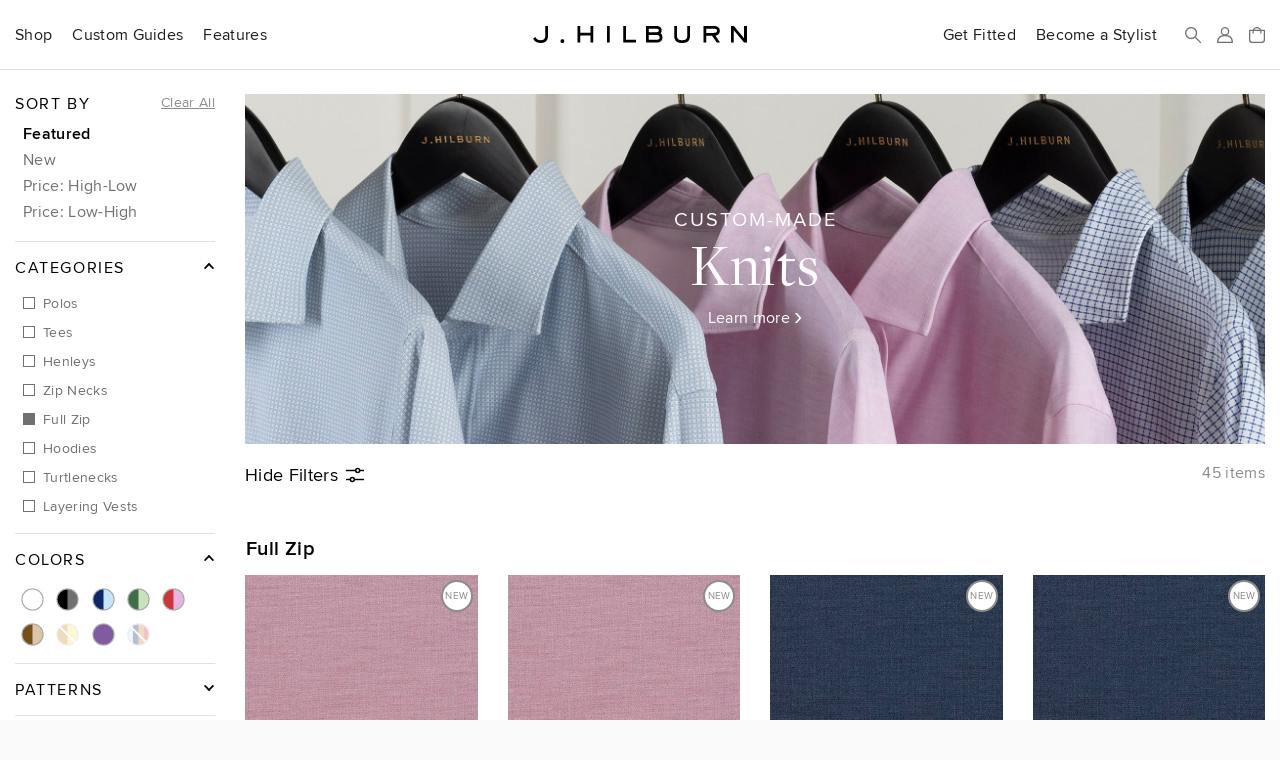

--- FILE ---
content_type: text/html; charset=utf-8
request_url: https://jhilburn.com/catalog/knits/made-to-measure-full-zip
body_size: 21248
content:
<!DOCTYPE html>
<html lang="en">
<head>
<title>Custom Knits | Shop Mens Polos • Hoodies • Tees • Zip Necks • Henleys • Turtlenecks • Layering Vest | J.Hilburn</title>



<meta http-equiv="Content-Type" content="text/html; charset=utf-8" />
<meta http-equiv="X-UA-Compatible" content="IE=edge" />
<meta name="viewport" content="width=device-width, initial-scale=1" />
<meta name="google-site-verification" content="iFOKvZsiT5_J-fxSrP25OpEpEjiNO3MlotJFxLI9fFk" />
<meta property="fb:admins" content="jhilburnco" />
<meta property="og:site_name" content="J.Hilburn" />
<meta property="og:type" content="website" />
<meta property="og:title" content="Custom Knits | Shop Mens Polos • Hoodies • Tees • Zip Necks • Henleys • Turtlenecks • Layering Vest" />
<meta property="og:description" content="Create you own custom-made casual shirt in luxury cotton and performance blends for easy layering." />
<meta property="og:url" content="https://jhilburn.com/catalog/knits" />
<meta property="og:image" content="https://jhilburn.com/images/catalog/headers/knits.jpg?w=1200&h=630&v=26s" />
<meta property="og:image:type" content="application/octet-stream" />
<meta property="og:image:width" content="1200" />
<meta property="og:image:height" content="630" />
<meta name="description" content="Create you own custom-made casual shirt in luxury cotton and performance blends for easy layering." />
<link rel="stylesheet" href="/styles/v763c2fec/site.less" />
<link rel="prefetch" href="/styles/v9fbab8d7/store.less" as="style" />
<link rel="preload" href="/fonts/proximanova-regular-hinted.woff2" as="font" type="font/woff2" crossorigin="crossorigin" />
<link rel="preload" href="/fonts/proximanova-semibold-hinted.woff2" as="font" type="font/woff2" crossorigin="crossorigin" />
<link rel="preload" href="/fonts/freightdisplay-book-hinted.woff2" as="font" type="font/woff2" crossorigin="crossorigin" />
<link rel="canonical" href="https://jhilburn.com/catalog/knits" />
<link rel="icon" type="image/svg+xml" href="/images/hlogo.svg" />
<link rel="alternate icon" type="image/x-icon" href="/images/jh-favicon-hr.ico" />
<link rel="apple-touch-icon" href="/images/jh-apple-touch-icon.png" />
<link rel="apple-touch-icon-precomposed" href="/images/jh-apple-touch-icon.png" />
<script>
'use strict';
(function (w) {
	w._gaq = []; w.ga = function () { _gaq.push(arguments) }; 
	w._jqq = []; w.$ = function (f) { if (typeof f !== 'function') throw 'Only document.ready functions allowed at this time'; _jqq.push(f); } 
})(window);
</script>



	<link rel="stylesheet" href="/styles/v9fbab8d7/store.less" />
	

</head>

<body>


<div class="warning-bar bg-danger" id="old-browser">Your web browser is out of date and will not work with this site. Please see <a href="https://browsehappy.com/" target="_blank" rel="noreferrer">https://browsehappy.com/</a> for information on upgrading your&nbsp;browser.</div>
<div class="warning-bar" id="no-cookies">Your browser has cookies disabled, and this site will not work as intended. Please see <a href="https://enablecookies.info/" target="_blank" rel="noreferrer">https://enablecookies.info/</a> for more&nbsp;information.</div>
<noscript><div class="warning-bar d-block">Your browser has JavaScript disabled, and this site will not work as intended. Please see <a href="https://enable-javascript.com/" target="_blank" rel="noreferrer">https://enable-javascript.com</a> for more&nbsp;information.</div></noscript>


<header id="head-navbar">
	<div class="container-fluid">
		<nav id="main-nav" class="d-flex align-items-center">
			<section id="sub-nav-shop">
				<div data-toggle="collapse-sm-next" class="d-lg-flex align-items-center"><div>Shop</div></div>
				<div class="collapse">
					<div class="row">
						<div class="col-xl-9">
							<div class="shop-nav-container">
								<div>
									<h6 class="alt">Highlights</h6>
									<ul class="list-unstyled">
										<li><a href="/search/new">New Arrivals</a></li>
										<li><a href="/catalog/keylooks">Key Looks</a></li>
										<li><a href="/lookbooks">Lookbooks</a></li>
										<li><a href="/collection/formal-wear">Formal Wear</a></li>
									</ul>
								</div>
								<div>
									<h6 class="alt">Custom Clothing</h6>
									<ul class="list-unstyled">
										<li><a href="/catalog/suits">Suits</a></li>
										<li><a href="/catalog/sportcoats">Sportcoats</a></li>
										<li><a href="/catalog/trousers">Trousers</a></li>
										<li><a href="/catalog/suiting_vests">Suiting Vests</a></li>
										<li><a href="/catalog/custom_shirts">Shirts</a></li>
										<li><a href="/catalog/knits">Knits</a></li>
										<li><a href="/catalog/pants">Casual Pants</a></li>
										<li><a href="/catalog/outerwear">Outerwear</a></li>
										<li><a href="/catalog/belts">Belts</a></li>
									</ul>
								</div>
								<div>
									<h6 class="alt">Ready To Wear</h6>
									<ul class="list-unstyled">
										<li><a href="/catalog/sweaters">Sweaters</a></li>
										<li><a href="/catalog/accessories">Accessories</a></li>
										<li><a href="/catalog/shoes">Shoes</a></li>
									</ul>
								</div>
								<div>
									<h6 class="alt">Leather Goods</h6>
									<ul class="list-unstyled">
										<li><a href="/catalog/bags">Bags</a></li>
									</ul>
								</div>
								<div class="shop-nav-extras">
									<ul class="list-unstyled">
										<li><a href="/cardbuilder.cshtml"><h6 class="alt">Gift Cards</h6></a></li>
										<li><a href="/search/promo"><h6 class="alt">Sale</h6></a></li>
									</ul>
								</div>
							</div>
						</div>
						<div class="col-xl-3 d-flex flex-column align-items-end">
							<div class="d-none d-xl-block mr-4" style="width: 274px;"><a href="/lookbooks/viewer/new-arrivals-2026" class="d-block"><div data-img-src="/images/catalog/nav/lookbook.jpg?w=274&dpr=2&v=26s" class="bg-cover w-100 img-1-1 mb-1"></div>New Arrivals 2026 Lookbook</a></div>
						</div>
					</div>
				</div>
			</section>
			<section id="sub-nav-guides">
				<div data-toggle="collapse-sm-next" class="d-lg-flex align-items-center"><div>Custom Guides</div></div>
				<div class="collapse">
					<div class="row">
						<div class="col-lg-6">
							<ul class="list-unstyled">
								<li><a href="/product-guides/custom-suiting">Suits</a></li>
								<li><a href="/product-guides/custom-shirts">Shirts</a></li>
								<li><a href="/product-guides/custom-knits">Knits</a></li>
								<li><a href="/product-guides/custom-casual-pants">Casual Pants</a></li>
								<li><a href="/product-guides/custom-denim">Denim</a></li>
								<li><a href="/product-guides/custom-outerwear">Outerwear</a></li>
								<li><a href="/product-guides/custom-belts">Belts</a></li>
								<li><a href="/product-guides/pull-on-shorts">Pull-On Shorts</a></li>
								<li><a href="/product-guides/windstopper">Windstopper</a></li>
								<li><a href="/product-guides/golf-collection">Golf</a></li>
								<li><a href="/product-guides/formalwear">Formal Wear</a></li>
								<li><a href="/product-guides/extended-sizes">Extended Sizes</a></li>
							</ul>
						</div>
						<div class="col-lg-6 d-flex flex-column align-items-end">
							<div class="d-none d-lg-block mr-4" style="width: 274px;"><a href="/product-guides/custom-denim" class="d-block"><div data-img-src="/images/catalog/nav/denimguide.jpg?w=274&dpr=2&v=24w" class="bg-cover w-100 img-1-1 mb-1"></div>Custom-Made Denim</a></div>
						</div>
					</div>
				</div>
			</section>
			<section id="sub-nav-features">
				<div data-toggle="collapse-sm-next" class="d-lg-flex align-items-center"><div>Features</div></div>
				<div class="collapse">
					<div class="row">
						<div class="col-lg-6 shop-nav-container">
							<div class="mb-lg-4">
								<h6 class="alt">Highlights</h6>
								<ul class="list-unstyled">
									<li><a href="https://blog.jhilburn.com/">Blog</a></li>
									<li><a href="/lookbooks/viewer/new-arrivals-2026">New Arrivals 2026 Lookbook</a></li>
									<li><a href="/lookbooks/viewer/the-wedding-guide">The Wedding Guide</a></li>
								</ul>
							</div>
							<div>
								<h6 class="alt">About</h6>
								<ul class="list-unstyled">
									<li><a href="/our-story">Our Story</a></li>
									<li><a href="/landing/our-commitment">Our Commitment</a></li>
									<li><a href="/locations">Studio Locations</a></li>
								</ul>
							</div>
						</div>
						<div class="col-lg-6 d-flex flex-column align-items-end">
							<div class="d-none d-lg-block mr-4" style="width: 274px;"><a href="/lookbooks/viewer/the-wedding-guide" class="d-block"><div data-img-src="/images/catalog/nav/weddinglb.jpg?w=274&dpr=2&v=26s" class="bg-cover w-100 img-1-1 mb-1"></div>The Wedding Guide</a></div>
						</div>
					</div>
				</div>
			</section>
			<section class="rel ml-lg-auto">
				<div class="d-lg-flex align-items-center"><a href="/partnerlocator" class="d-block stretched-link link-arrow-float-right mx-lg-0">Get Fitted</a></div>
			</section>
			<section class="rel">
				<div class="d-lg-flex align-items-center"><a href="https://jhstylist.com" target="_blank" rel="noopener" class="d-block stretched-link link-arrow-float-right mx-lg-0">Become a Stylist</a></div>
			</section>

			<a href="#" id="nav-icon-menu" data-toggle="modal" data-target="#nav-main-menu" class="d-flex d-lg-none"><svg class="navbar-icon" viewBox="0 0 218 176"><path d="M9 9h200M9 88h200M9 167h200"/></svg><span class="sr-only">Menu</span></a>
			<a href="#" id="nav-icon-search" class="d-flex mr-auto mr-lg-h"><svg class="navbar-icon" viewBox="0 0 218 218"><path d="M139 139l70 70" /><circle cx="83" cy="83" r="74" /></svg><span class="sr-only">Search</span></a>
			<a href="#" id="nav-icon-user" class="js-login-link d-flex mx-h" ><svg class="navbar-icon" viewBox="0 0 218 218">
				<path d="M9 209c0-52 22-93 100-93s100 41 100 93z" mask="url(#hm)" /><circle cx="109" cy="59" r="50" /><mask id="hm"><rect width="218" height="218" /><circle cx="109" cy="59" r="72" /></mask>
			</svg><span class="sr-only">Sign In</span></a>
			<a href="/bag" id="nav-icon-bag" class="rel d-flex ml-h" data-cart-count="0"><span class="sr-only">Bag</span>
				<svg class="navbar-icon" viewBox="0 0 218 218"><path d="M9 176V47h200v129a33 33 0 0 1-33 33H42a33 33 0 0 1-33-33zM162 81V62a53 53 0 0 0-106 0v19" /></svg>
				<div class="layer d-flex align-items-center text-center"><div id="cart-count-label"></div></div>
				<div id="cart-added" class="mini-cart-container"></div>
			</a>
			<a href="/" class="d-flex align-items-center mx-0" title="J.Hilburn" style="position: absolute; left: 50%; transform: translateX(-50%);"><span class="sr-only">J.Hilburn - Custom-Made Men’s Clothing</span>
				<svg class="navbar-logo" viewBox="0 0 1000 79"><path d="M70 42c0 22-8 37-35 37C12 79 3 65 0 58l11-7c2 5 8 15 24 15 22 0 22-15 22-24V0h13zm68 37a9 9 0 0 1-10-9 9 9 0 1 1 10 9m143-2h-13V44h-47v33h-13V0h13v31h47V0h13v77zm78 0h-13V0h13v77zm122 0h-59V0h13v64h46v13zm95-77c9 0 25 2 25 20 0 8-2 10-4 14 3 3 8 8 8 19 0 13-8 24-29 24h-48V0zm0 64c10 0 16-3 16-10 0-10-6-12-15-12h-36v22zm0-35c7 0 12-2 12-8s-4-8-12-8h-35v16zm158 14c0 20-6 36-37 36s-37-16-37-36V0h13v43c0 14 3 23 24 23s24-9 24-23V0h13v43zm141 34h-16l-22-32h-27v32h-13V0h47c15 0 29 5 29 22s-11 21-20 23zm-30-45c9 0 15-2 15-10s-5-9-15-9h-35v19zm155 45h-13l-48-57v57h-13V0h13l48 57V0h13v77z" /></svg>
			</a>
		</nav>
	</div>
	<div id="search-bar" class="layer js-hidden">
		<div class="d-flex align-items-center mx-auto">
			<svg class="navbar-icon" viewBox="0 0 218 218"><path d="M139 139l70 70" /><circle cx="83" cy="83" r="74" /></svg>
			<form action="/search/keyword" id="search-form">
				<label class="sr-only" for="search-box">Search</label>
				<input type="search" id="search-box" name="p" placeholder="Search our catalog..." />
			</form>
			<a href="#" id="search-close"><svg class="navbar-icon" viewBox="0 0 218 218"><path d="M9 9l200 200m0 -200l-200 200" /></svg><span class="sr-only">Close Search</span></a>
		</div>
	</div>
</header>

<div id="full-bleed-hero"></div>

<nav id="nav-main-menu" class="modal nav-side-menu">
	<div class="text-muted p-1 border-bottom">Menu</div>
	
	<a href="#" class="close-circle" data-dismiss="modal" style="top: 20px;"><span class="sr-only">Close Menu</span></a>
</nav>


<div id="login-reg-dialogs"></div>
<div id="partnercontact-dialog"></div>


<main>
	<div class="container-fluid">
		








<section class="row">
<div class="catalog-filter-col col-lg">
<div class="catalog-filter-container">
	<div class="d-lg-none">
		<div class="row pt-2 pb-1">
			<div class="col large filter-apply" role="button">Hide Filters <span class="filter-icon"></span></div>
			<div class="filter-tcount col text-muted text-right"></div>
		</div>
		<hr class="mb-0" />
		<div class="text-right small py-1">&nbsp;<a href="#" class="filter-clear text-muted highlight-link" style="line-height: 1.25;">Clear All</a></div>
	</div>

	<nav class="catalog-filter-nav pt-hh px-1 px-lg-0 bg-white">
		<div class="filter-container">
			<a href="#" class="filter-clear-lg float-right small text-muted highlight-link d-none" style="line-height: 1.25;">Clear All</a>
			<h6 class="alt">Sort By</h6>
			<div class="filter-group pb-h">
				<div role="button" data-filter-sort="default" class="selected">Featured</div>
				<div role="button" data-filter-sort="new">New</div>
							<div role="button" data-filter-sort="pricehi">Price: High-Low</div>
				<div role="button" data-filter-sort="pricelo">Price: Low-High</div>
			</div>
		</div>
		<div class="filter-container">
			<h6 class="alt" data-toggle="collapse-next" aria-expanded="true">Categories</h6>
			<ul class="filter-group collapse show">
				<li role="button" data-filter-type="subcategory" data-filter-value="made-to-measure-polos">Polos</li>
				<li role="button" data-filter-type="subcategory" data-filter-value="mtm-tees">Tees</li>
				<li role="button" data-filter-type="subcategory" data-filter-value="mtm-henley">Henleys</li>
				<li role="button" data-filter-type="subcategory" data-filter-value="made-to-measure-zip-neck">Zip Necks</li>
				<li role="button" class="filter-active" data-filter-type="subcategory" data-filter-value="made-to-measure-full-zip">Full Zip</li>
				<li role="button" data-filter-type="subcategory" data-filter-value="made-to-measure-hoodie">Hoodies</li>
				<li role="button" data-filter-type="subcategory" data-filter-value="mtm-turtleneck">Turtlenecks</li>
				<li role="button" data-filter-type="subcategory" data-filter-value="made-to-measure-layering-vest">Layering Vests</li>
			</ul>
		</div>
		<div class="filter-container">
			<h6 class="alt" data-toggle="collapse-next" aria-expanded="true">Colors</h6>
			<ul class="filter-group filter-group-color collapse show">
				<li role="button" class="filter-color-white"  data-filter-type="color" data-filter-value="white" title="Whites"><span class="sr-only">Whites</span></li>
				<li role="button" class="filter-color-black"  data-filter-type="color" data-filter-value="black!grey" title="Blacks/Greys"><span class="sr-only">Blacks and Greys</span></li>
				<li role="button" class="filter-color-blue"   data-filter-type="color" data-filter-value="blue" title="Blues"><span class="sr-only">Blues</span></li>
				<li role="button" class="filter-color-green"  data-filter-type="color" data-filter-value="green" title="Greens"><span class="sr-only">Greens</span></li>
				<li role="button" class="filter-color-red"    data-filter-type="color" data-filter-value="red!pink" title="Reds/Pinks"><span class="sr-only">Reds and Pinks</span></li>
				<li role="button" class="filter-color-brown"  data-filter-type="color" data-filter-value="brown!naturals" title="Browns/Naturals"><span class="sr-only">Browns and Naturals</span></li>
				<li role="button" class="filter-color-yellow" data-filter-type="color" data-filter-value="orange!yellow" title="Oranges/Yellows"><span class="sr-only">Oranges and Yellows</span></li>
				<li role="button" class="filter-color-purple" data-filter-type="color" data-filter-value="purple" title="Purples"><span class="sr-only">Purples</span></li>
				<li role="button" class="filter-color-multi"  data-filter-type="color" data-filter-value="multi" title="Multi-Colored"><span class="sr-only">Multi-Colored</span></li>
			</ul>
		</div>

		<div class="filter-container">
			<h6 class="alt" data-toggle="collapse-next">Patterns</h6>
			<ul class="filter-group collapse">
				<li role="button" data-filter-type="pattern" data-filter-value="jacquard">Jacquard</li>
				<li role="button" data-filter-type="pattern" data-filter-value="print">Print</li>
				<li role="button" data-filter-type="pattern" data-filter-value="solids">Solids</li>
				<li role="button" data-filter-type="pattern" data-filter-value="stripes">Stripes</li>
				<li role="button" data-filter-type="pattern" data-filter-value="texture">Texture</li>
			</ul>
		</div>
		<div class="filter-container">
			<h6 class="alt" data-toggle="collapse-next">Features</h6>
			<ul class="filter-group collapse">
				<li role="button" data-filter-type="feature" data-filter-value="breathable">Breathable</li>
				<li role="button" data-filter-type="feature" data-filter-value="easy-care">Easy Care</li>
				<li role="button" data-filter-type="feature" data-filter-value="natural-stretch">Natural Stretch</li>
				<li role="button" data-filter-type="feature" data-filter-value="odor-resistant">Odor Resistant</li>
				<li role="button" data-filter-type="feature" data-filter-value="stretch">Stretch</li>
				<li role="button" data-filter-type="feature" data-filter-value="wrinkle-resistant">Wrinkle Resistant</li>
			</ul>
		</div>
		<div class="filter-container">
			<h6 class="alt" data-toggle="collapse-next">Materials</h6>
			<ul class="filter-group collapse">
				<li role="button" data-filter-type="material" data-filter-value="cashmere">Cashmere</li>
				<li role="button" data-filter-type="material" data-filter-value="cotton">Cotton</li>
				<li role="button" data-filter-type="material" data-filter-value="elastane">Elastane</li>
				<li role="button" data-filter-type="material" data-filter-value="lyocell">Lyocell</li>
				<li role="button" data-filter-type="material" data-filter-value="modal">Modal</li>
				<li role="button" data-filter-type="material" data-filter-value="nylon">Nylon</li>
				<li role="button" data-filter-type="material" data-filter-value="polyamide">Polyamide</li>
				<li role="button" data-filter-type="material" data-filter-value="polyester">Polyester</li>
				<li role="button" data-filter-type="material" data-filter-value="polyurethane">Polyurethane</li>
				<li role="button" data-filter-type="material" data-filter-value="rayon">Rayon</li>
				<li role="button" data-filter-type="material" data-filter-value="recycled-polyester">Recycled Polyester</li>
				<li role="button" data-filter-type="material" data-filter-value="spandex">Spandex</li>
				<li role="button" data-filter-type="material" data-filter-value="supima-cotton">Supima Cotton</li>
				<li role="button" data-filter-type="material" data-filter-value="wool">Wool</li>
			</ul>
		</div>
		<div class="filter-container">
			<h6 class="alt" data-toggle="collapse-next">Lifestyles</h6>
			<ul class="filter-group collapse">
				<li role="button" data-filter-type="lifestyle" data-filter-value="business-casual">Business Casual</li>
				<li role="button" data-filter-type="lifestyle" data-filter-value="casual">Casual</li>
				<li role="button" data-filter-type="lifestyle" data-filter-value="performance">Performance</li>
				<li role="button" data-filter-type="lifestyle" data-filter-value="work-from-home">Work From Home</li>
			</ul>
		</div>
		<div class="catalog-nav-filter-working layer"></div>
	</nav>
</div>
</div>

<div class="col pt-hh">
	<div>
<div class="catalog-hero-img" data-img-src="/images/catalog/headers/knits.jpg?w=1366&dpr=2&v=26s">
	<a href="/product-guides/custom-knits" class="layer d-flex align-items-center">
		<div class="w-100 text-white text-center">
			<h1 class="display-3"><small>Custom-Made</small> Knits</h1>
			<div class="link-arrow-right">Learn more</div>
		</div>
	</a>
</div>

</div>

<div class="row py-1 filter-bar">
	<div class="col large js-filter-toggle" role="button"><span id="filter-toggle" class="d-none d-lg-inline">Hide</span><span class="d-lg-none">Show</span> Filters <span class="filter-icon"></span></div>
	<div class="filter-tcount col text-muted text-right"></div>
</div>

<div class="row catalog-tile-container mt-2">
		<div class="catalog-heading col-12 pl-1" hidden data-id="made-to-measure-polos" id="made-to-measure-polos" data-filter-category="knits" data-filter-subcategory="made-to-measure-polos">
			<h5> Polos</h5>
			<p class="text-muted"></p>
		</div>
	<div class="catalog-tile col-6 col-sm-4 col-xl-3" id="RDWC1-POLO" data-id="RDWC1-POLO" data-sort-price="466.0000" data-sort-start="20260106" data-filter-category="knits" data-filter-subcategory="made-to-measure-polos" data-filter-Color="blue" data-filter-Pattern="solids" data-filter-Feature="natural-stretch" data-filter-Material="wool cashmere" hidden>
		<a href="/products/navy_wool_cashmere_jersey_knit_rdwc1_polo" class="catalog-image" data-img-src="/productimages/rdwc1-zipt/cat_sl_ps26-rdwc1-swatch.jpg?w=370&h=496">
			<div class="catalog-hover-image">
				<div class="catalog-swatch-background">
					<div class="catalog-swatch-sheared" data-hover-src="/productimages/rdwc1-zipt/cat_sl_ps26-rdwc1-swatch.jpg?w=340&h=496"></div>
				</div>
			</div>
					<div class="new-badge">New</div>
			<span class="sr-only">View Navy Wool Cashmere Jersey Knit</span>
		</a>
		<a href="/products/navy_wool_cashmere_jersey_knit_rdwc1_polo">
		Navy Wool Cashmere Jersey Knit
			<div>
$466			</div>
		</a>

		<a href="javascript:void(0)">
			<i class="icon-star js-login-link" data-original-title="Sign in or Register to use Favorites"><span class="sr-only">Sign in or Register to use Favorites</span></i>
		</a>
		<i class="icon-needle ml-1" data-original-title="Available in 3D Configurator"><span class="sr-only">Available in 3D Configurator</span></i>

	</div>
	<div class="catalog-tile col-6 col-sm-4 col-xl-3" id="RDWC2-POLO" data-id="RDWC2-POLO" data-sort-price="466.0000" data-sort-start="20260106" data-filter-category="knits" data-filter-subcategory="made-to-measure-polos" data-filter-Color="pink" data-filter-Pattern="solids" data-filter-Feature="natural-stretch" data-filter-Material="wool cashmere" hidden>
		<a href="/products/rose_wool_cashmere_jersey_knit_rdwc2_polo" class="catalog-image" data-img-src="/productimages/rdwc2-zipt/cat_sl_ps26-rdwc2-swatch.jpg?w=370&h=496">
			<div class="catalog-hover-image">
				<div class="catalog-swatch-background">
					<div class="catalog-swatch-sheared" data-hover-src="/productimages/rdwc2-zipt/cat_sl_ps26-rdwc2-swatch.jpg?w=340&h=496"></div>
				</div>
			</div>
					<div class="new-badge">New</div>
			<span class="sr-only">View Rose Wool Cashmere Jersey Knit</span>
		</a>
		<a href="/products/rose_wool_cashmere_jersey_knit_rdwc2_polo">
		Rose Wool Cashmere Jersey Knit
			<div>
$466			</div>
		</a>

		<a href="javascript:void(0)">
			<i class="icon-star js-login-link" data-original-title="Sign in or Register to use Favorites"><span class="sr-only">Sign in or Register to use Favorites</span></i>
		</a>
		<i class="icon-needle ml-1" data-original-title="Available in 3D Configurator"><span class="sr-only">Available in 3D Configurator</span></i>

	</div>
	<div class="catalog-tile col-6 col-sm-4 col-xl-3" id="CA126-POLO" data-id="CA126-POLO" data-sort-price="272.0000" data-sort-start="20260106" data-filter-category="knits" data-filter-subcategory="made-to-measure-polos" data-filter-Color="pink" data-filter-Pattern="solids" data-filter-Feature="stretch" data-filter-Material="nylon elastane" hidden>
		<a href="/products/soft_pink_performante_solid_ca126_polo" class="catalog-image" data-img-src="/productimages/ca126/cat_sl_ps26-ca126-swatch.jpg?w=370&h=496">
			<div class="catalog-hover-image">
				<div class="catalog-swatch-background">
					<div class="catalog-swatch-sheared" data-hover-src="/productimages/ca126/cat_sl_ps26-ca126-swatch.jpg?w=340&h=496"></div>
				</div>
			</div>
					<div class="new-badge">New</div>
			<span class="sr-only">View Soft Pink Performante Solid</span>
		</a>
		<a href="/products/soft_pink_performante_solid_ca126_polo">
		Soft Pink Performante Solid
			<div>
$272			</div>
		</a>

		<a href="javascript:void(0)">
			<i class="icon-star js-login-link" data-original-title="Sign in or Register to use Favorites"><span class="sr-only">Sign in or Register to use Favorites</span></i>
		</a>
		<i class="icon-needle ml-1" data-original-title="Available in 3D Configurator"><span class="sr-only">Available in 3D Configurator</span></i>

	</div>
	<div class="catalog-tile col-6 col-sm-4 col-xl-3" id="CA125-POLO" data-id="CA125-POLO" data-sort-price="272.0000" data-sort-start="20260106" data-filter-category="knits" data-filter-subcategory="made-to-measure-polos" data-filter-Color="blue" data-filter-Pattern="print" data-filter-Feature="stretch" data-filter-Material="nylon elastane" hidden>
		<a href="/products/sky_blue_and_navy_performante_mini_grid_check_ca125_polo" class="catalog-image" data-img-src="/productimages/ca125/cat_sl_ps26-ca125-swatch.jpg?w=370&h=496">
			<div class="catalog-hover-image">
				<div class="catalog-swatch-background">
					<div class="catalog-swatch-sheared" data-hover-src="/productimages/ca125/cat_sl_ps26-ca125-swatch.jpg?w=340&h=496"></div>
				</div>
			</div>
					<div class="new-badge">New</div>
			<span class="sr-only">View Sky Blue and Navy Performante Mini Grid Check</span>
		</a>
		<a href="/products/sky_blue_and_navy_performante_mini_grid_check_ca125_polo">
		Sky Blue and Navy Performante Mini Grid Check
			<div>
$272			</div>
		</a>

		<a href="javascript:void(0)">
			<i class="icon-star js-login-link" data-original-title="Sign in or Register to use Favorites"><span class="sr-only">Sign in or Register to use Favorites</span></i>
		</a>
		<i class="icon-needle ml-1" data-original-title="Available in 3D Configurator"><span class="sr-only">Available in 3D Configurator</span></i>

	</div>
	<div class="catalog-tile col-6 col-sm-4 col-xl-3" id="CA124-POLO" data-id="CA124-POLO" data-sort-price="272.0000" data-sort-start="20260106" data-filter-category="knits" data-filter-subcategory="made-to-measure-polos" data-filter-Color="blue white" data-filter-Pattern="print" data-filter-Feature="stretch" data-filter-Material="nylon elastane" hidden>
		<a href="/products/royal_blue_and_white_performante_grid_check_ca124_polo" class="catalog-image" data-img-src="/productimages/ca124/cat_sl_ps26-ca124-swatch.jpg?w=370&h=496">
			<div class="catalog-hover-image">
				<div class="catalog-swatch-background">
					<div class="catalog-swatch-sheared" data-hover-src="/productimages/ca124/cat_sl_ps26-ca124-swatch.jpg?w=340&h=496"></div>
				</div>
			</div>
					<div class="new-badge">New</div>
			<span class="sr-only">View Royal Blue and White Performante Grid Check</span>
		</a>
		<a href="/products/royal_blue_and_white_performante_grid_check_ca124_polo">
		Royal Blue and White Performante Grid Check
			<div>
$272			</div>
		</a>

		<a href="javascript:void(0)">
			<i class="icon-star js-login-link" data-original-title="Sign in or Register to use Favorites"><span class="sr-only">Sign in or Register to use Favorites</span></i>
		</a>
		<i class="icon-needle ml-1" data-original-title="Available in 3D Configurator"><span class="sr-only">Available in 3D Configurator</span></i>

	</div>
	<div class="catalog-tile col-6 col-sm-4 col-xl-3" id="CB30-POLO" data-id="CB30-POLO" data-sort-price="253.0000" data-sort-start="20260106" data-filter-category="knits" data-filter-subcategory="made-to-measure-polos" data-filter-Color="blue white" data-filter-Pattern="print" data-filter-Feature="stretch" data-filter-Material="nylon elastane" hidden>
		<a href="/products/blue_and_white_evian_micro_geo_print_cb30_polo" class="catalog-image" data-img-src="/productimages/cb30/cat_sl_ps26-cb30-swatch.jpg?w=370&h=496">
			<div class="catalog-hover-image">
				<div class="catalog-swatch-background">
					<div class="catalog-swatch-sheared" data-hover-src="/productimages/cb30/cat_sl_ps26-cb30-swatch.jpg?w=340&h=496"></div>
				</div>
			</div>
					<div class="new-badge">New</div>
			<span class="sr-only">View Blue and White Evian Micro Geo Print</span>
		</a>
		<a href="/products/blue_and_white_evian_micro_geo_print_cb30_polo">
		Blue and White Evian Micro Geo Print
			<div>
$253			</div>
		</a>

		<a href="javascript:void(0)">
			<i class="icon-star js-login-link" data-original-title="Sign in or Register to use Favorites"><span class="sr-only">Sign in or Register to use Favorites</span></i>
		</a>
		<i class="icon-needle ml-1" data-original-title="Available in 3D Configurator"><span class="sr-only">Available in 3D Configurator</span></i>

	</div>
	<div class="catalog-tile col-6 col-sm-4 col-xl-3" id="CB31-POLO" data-id="CB31-POLO" data-sort-price="253.0000" data-sort-start="20260106" data-filter-category="knits" data-filter-subcategory="made-to-measure-polos" data-filter-Color="blue white" data-filter-Pattern="stripes" data-filter-Feature="stretch" data-filter-Material="nylon elastane" hidden>
		<a href="/products/navy_and_white_evian_stripe_cb31_polo" class="catalog-image" data-img-src="/productimages/cb31-polo/cat_sl_ps26-cb31-swatch-knit.jpg?w=370&h=496">
			<div class="catalog-hover-image">
				<div class="catalog-swatch-background">
					<div class="catalog-swatch-sheared" data-hover-src="/productimages/cb31-polo/cat_sl_ps26-cb31-swatch-knit.jpg?w=340&h=496"></div>
				</div>
			</div>
					<div class="new-badge">New</div>
			<span class="sr-only">View Navy and White Evian Stripe</span>
		</a>
		<a href="/products/navy_and_white_evian_stripe_cb31_polo">
		Navy and White Evian Stripe
			<div>
$253			</div>
		</a>

		<a href="javascript:void(0)">
			<i class="icon-star js-login-link" data-original-title="Sign in or Register to use Favorites"><span class="sr-only">Sign in or Register to use Favorites</span></i>
		</a>
		<i class="icon-needle ml-1" data-original-title="Available in 3D Configurator"><span class="sr-only">Available in 3D Configurator</span></i>

	</div>
	<div class="catalog-tile col-6 col-sm-4 col-xl-3" id="CI35-POLO" data-id="CI35-POLO" data-sort-price="168.0000" data-sort-start="20260106" data-filter-category="knits" data-filter-subcategory="made-to-measure-polos" data-filter-Color="blue" data-filter-Pattern="solids" data-filter-Feature="natural-stretch easy-care" data-filter-Material="supima-cotton" hidden>
		<a href="/products/swimming_pool_supima_interlock_jersey_ci35_polo" class="catalog-image" data-img-src="/productimages/ci35-zip/cat_sl_ps26-ci35-swatch.jpg?w=370&h=496">
			<div class="catalog-hover-image">
				<div class="catalog-swatch-background">
					<div class="catalog-swatch-sheared" data-hover-src="/productimages/ci35-zip/cat_sl_ps26-ci35-swatch.jpg?w=340&h=496"></div>
				</div>
			</div>
					<div class="new-badge">New</div>
			<span class="sr-only">View Swimming Pool Supima Interlock Jersey</span>
		</a>
		<a href="/products/swimming_pool_supima_interlock_jersey_ci35_polo">
		Swimming Pool Supima Interlock Jersey
			<div>
$168			</div>
		</a>

		<a href="javascript:void(0)">
			<i class="icon-star js-login-link" data-original-title="Sign in or Register to use Favorites"><span class="sr-only">Sign in or Register to use Favorites</span></i>
		</a>
		<i class="icon-needle ml-1" data-original-title="Available in 3D Configurator"><span class="sr-only">Available in 3D Configurator</span></i>

	</div>
	<div class="catalog-tile col-6 col-sm-4 col-xl-3" id="CI28-POLO" data-id="CI28-POLO" data-sort-price="168.0000" data-sort-start="20260106" data-filter-category="knits" data-filter-subcategory="made-to-measure-polos" data-filter-Color="naturals" data-filter-Pattern="solids" data-filter-Feature="natural-stretch easy-care" data-filter-Material="cotton" hidden>
		<a href="/products/magnolia_interlock_jersey_ci28_polo" class="catalog-image" data-img-src="/productimages/generated/ci28-polo.png?w=370&h=496">
			<div class="catalog-hover-image">
				<div class="catalog-swatch-background">
					<div class="catalog-swatch-sheared" data-hover-src="/productimages/ci28-flz/cat_sl_sp24_ci28-swatch.jpg?w=340&h=496"></div>
				</div>
			</div>
					<div class="new-badge">New</div>
			<span class="sr-only">View Magnolia Supima Interlock Jersey</span>
		</a>
		<a href="/products/magnolia_interlock_jersey_ci28_polo">
		Magnolia Supima Interlock Jersey
			<div>
$168			</div>
		</a>

		<a href="javascript:void(0)">
			<i class="icon-star js-login-link" data-original-title="Sign in or Register to use Favorites"><span class="sr-only">Sign in or Register to use Favorites</span></i>
		</a>
		<i class="icon-needle ml-1" data-original-title="Available in 3D Configurator"><span class="sr-only">Available in 3D Configurator</span></i>

	</div>
	<div class="catalog-tile col-6 col-sm-4 col-xl-3" id="CI34-POLO" data-id="CI34-POLO" data-sort-price="168.0000" data-sort-start="20251014" data-filter-category="knits" data-filter-subcategory="made-to-measure-polos" data-filter-Color="purple" data-filter-Pattern="solids" data-filter-Feature="natural-stretch easy-care" data-filter-Material="supima-cotton" hidden>
		<a href="/products/plum_supima_interlock_jersey_ci34_polo" class="catalog-image" data-img-src="/productimages/ci34-zip/cat_sl_wi25_ci34-swatch.jpg?w=370&h=496">
			<div class="catalog-hover-image">
				<div class="catalog-swatch-background">
					<div class="catalog-swatch-sheared" data-hover-src="/productimages/ci34-zip/cat_sl_wi25_ci34-swatch.jpg?w=340&h=496"></div>
				</div>
			</div>
					<span class="sr-only">View Plum Supima Interlock Jersey</span>
		</a>
		<a href="/products/plum_supima_interlock_jersey_ci34_polo">
		Plum Supima Interlock Jersey
			<div>
$168			</div>
		</a>

		<a href="javascript:void(0)">
			<i class="icon-star js-login-link" data-original-title="Sign in or Register to use Favorites"><span class="sr-only">Sign in or Register to use Favorites</span></i>
		</a>
		<i class="icon-needle ml-1" data-original-title="Available in 3D Configurator"><span class="sr-only">Available in 3D Configurator</span></i>

	</div>
	<div class="catalog-tile col-6 col-sm-4 col-xl-3" id="RD25-POLO" data-id="RD25-POLO" data-sort-price="324.0000" data-sort-start="20250805" data-filter-category="knits" data-filter-subcategory="made-to-measure-polos" data-filter-Color="naturals" data-filter-Pattern="solids" data-filter-Feature="natural-stretch breathable odor-resistant wrinkle-resistant" data-filter-Material="wool" hidden>
		<a href="/products/golden_heavyweight_wool_rd25_polo" class="catalog-image" data-img-src="/productimages/rd25/rd25-polo.png?w=370&h=496">
			<div class="catalog-hover-image">
				<div class="catalog-swatch-background">
					<div class="catalog-swatch-sheared" data-hover-src="/productimages/fall25-swatches/rd/cat_sl_fa25_rd25-swatch.jpg?w=340&h=496"></div>
				</div>
			</div>
					<span class="sr-only">View Golden Heavyweight Wool</span>
		</a>
		<a href="/products/golden_heavyweight_wool_rd25_polo">
		Golden Heavyweight Wool
			<div>
$324			</div>
		</a>

		<a href="javascript:void(0)">
			<i class="icon-star js-login-link" data-original-title="Sign in or Register to use Favorites"><span class="sr-only">Sign in or Register to use Favorites</span></i>
		</a>
		<i class="icon-needle ml-1" data-original-title="Available in 3D Configurator"><span class="sr-only">Available in 3D Configurator</span></i>

	</div>
	<div class="catalog-tile col-6 col-sm-4 col-xl-3" id="RD27-POLO" data-id="RD27-POLO" data-sort-price="324.0000" data-sort-start="20250805" data-filter-category="knits" data-filter-subcategory="made-to-measure-polos" data-filter-Color="green" data-filter-Pattern="solids" data-filter-Feature="natural-stretch breathable odor-resistant wrinkle-resistant" data-filter-Material="wool" hidden>
		<a href="/products/olive_heavyweight_wool_rd27_polo" class="catalog-image" data-img-src="/productimages/rd27/rd27-polo.png?w=370&h=496">
			<div class="catalog-hover-image">
				<div class="catalog-swatch-background">
					<div class="catalog-swatch-sheared" data-hover-src="/productimages/fall25-swatches/rd/cat_sl_fa25_rd27-swatch.jpg?w=340&h=496"></div>
				</div>
			</div>
					<span class="sr-only">View Olive Heavyweight Wool</span>
		</a>
		<a href="/products/olive_heavyweight_wool_rd27_polo">
		Olive Heavyweight Wool
			<div>
$324			</div>
		</a>

		<a href="javascript:void(0)">
			<i class="icon-star js-login-link" data-original-title="Sign in or Register to use Favorites"><span class="sr-only">Sign in or Register to use Favorites</span></i>
		</a>
		<i class="icon-needle ml-1" data-original-title="Available in 3D Configurator"><span class="sr-only">Available in 3D Configurator</span></i>

	</div>
	<div class="catalog-tile col-6 col-sm-4 col-xl-3" id="RD26-POLO" data-id="RD26-POLO" data-sort-price="324.0000" data-sort-start="20250805" data-filter-category="knits" data-filter-subcategory="made-to-measure-polos" data-filter-Color="white" data-filter-Pattern="solids" data-filter-Feature="natural-stretch breathable odor-resistant wrinkle-resistant" data-filter-Material="wool" hidden>
		<a href="/products/ivory_heavyweight_wool_rd26_polo" class="catalog-image" data-img-src="/productimages/rd26/rd26-polo.png?w=370&h=496">
			<div class="catalog-hover-image">
				<div class="catalog-swatch-background">
					<div class="catalog-swatch-sheared" data-hover-src="/productimages/fall25-swatches/rd/cat_sl_fa25_rd26-swatch.jpg?w=340&h=496"></div>
				</div>
			</div>
					<span class="sr-only">View Ivory Heavyweight Wool</span>
		</a>
		<a href="/products/ivory_heavyweight_wool_rd26_polo">
		Ivory Heavyweight Wool
			<div>
$324			</div>
		</a>

		<a href="javascript:void(0)">
			<i class="icon-star js-login-link" data-original-title="Sign in or Register to use Favorites"><span class="sr-only">Sign in or Register to use Favorites</span></i>
		</a>
		<i class="icon-needle ml-1" data-original-title="Available in 3D Configurator"><span class="sr-only">Available in 3D Configurator</span></i>

	</div>
	<div class="catalog-tile col-6 col-sm-4 col-xl-3" id="TSK10-POLO" data-id="TSK10-POLO" data-sort-price="197.0000" data-sort-start="20250805" data-filter-category="knits" data-filter-subcategory="made-to-measure-polos" data-filter-Color="brown" data-filter-Pattern="solids" data-filter-Feature="stretch" data-filter-Material="polyester polyurethane" hidden>
		<a href="/products/spice_scuba_light_tsk10_polo" class="catalog-image" data-img-src="/productimages/tsk10/tsk10-polo.png?w=370&h=496">
			<div class="catalog-hover-image">
				<div class="catalog-swatch-background">
					<div class="catalog-swatch-sheared" data-hover-src="/productimages/fall25-swatches/tsk/cat_sl_fa25_tsk10-swatch.jpg?w=340&h=496"></div>
				</div>
			</div>
					<span class="sr-only">View Spice Scuba Light</span>
		</a>
		<a href="/products/spice_scuba_light_tsk10_polo">
		Spice Scuba Light
			<div>
$197			</div>
		</a>

		<a href="javascript:void(0)">
			<i class="icon-star js-login-link" data-original-title="Sign in or Register to use Favorites"><span class="sr-only">Sign in or Register to use Favorites</span></i>
		</a>
		<i class="icon-needle ml-1" data-original-title="Available in 3D Configurator"><span class="sr-only">Available in 3D Configurator</span></i>

	</div>
	<div class="catalog-tile col-6 col-sm-4 col-xl-3" id="TSK9-POLO" data-id="TSK9-POLO" data-sort-price="197.0000" data-sort-start="20250805" data-filter-category="knits" data-filter-subcategory="made-to-measure-polos" data-filter-Color="blue" data-filter-Pattern="solids" data-filter-Feature="stretch" data-filter-Material="polyester polyurethane" hidden>
		<a href="/products/navy_scuba_light_tsk9_polo" class="catalog-image" data-img-src="/productimages/tsk9/tsk9-polo.png?w=370&h=496">
			<div class="catalog-hover-image">
				<div class="catalog-swatch-background">
					<div class="catalog-swatch-sheared" data-hover-src="/productimages/fall25-swatches/tsk/cat_sl_fa25_tsk9-swatch.jpg?w=340&h=496"></div>
				</div>
			</div>
					<span class="sr-only">View Navy Scuba Light</span>
		</a>
		<a href="/products/navy_scuba_light_tsk9_polo">
		Navy Scuba Light
			<div>
$197			</div>
		</a>

		<a href="javascript:void(0)">
			<i class="icon-star js-login-link" data-original-title="Sign in or Register to use Favorites"><span class="sr-only">Sign in or Register to use Favorites</span></i>
		</a>
		<i class="icon-needle ml-1" data-original-title="Available in 3D Configurator"><span class="sr-only">Available in 3D Configurator</span></i>

	</div>
	<div class="catalog-tile col-6 col-sm-4 col-xl-3" id="LPK11-POLO" data-id="LPK11-POLO" data-sort-price="532.0000" data-sort-start="20250805" data-filter-category="knits" data-filter-subcategory="made-to-measure-polos" data-filter-Color="green" data-filter-Pattern="jacquard" data-filter-Feature="natural-stretch" data-filter-Material="wool" hidden>
		<a href="/products/olive_capolavoro_knit_lpk11_polo" class="catalog-image" data-img-src="/productimages/lpk11/lpk11-polo.png?w=370&h=496">
			<div class="catalog-hover-image">
				<div class="catalog-swatch-background">
					<div class="catalog-swatch-sheared" data-hover-src="/productimages/fall25-swatches/lpk/cat_sl_fa25_lpk11-swatch.jpg?w=340&h=496"></div>
				</div>
			</div>
					<span class="sr-only">View Olive Capolavoro Knit</span>
		</a>
		<a href="/products/olive_capolavoro_knit_lpk11_polo">
		Olive Capolavoro Knit
			<div>
$532			</div>
		</a>

		<a href="javascript:void(0)">
			<i class="icon-star js-login-link" data-original-title="Sign in or Register to use Favorites"><span class="sr-only">Sign in or Register to use Favorites</span></i>
		</a>
		<i class="icon-needle ml-1" data-original-title="Available in 3D Configurator"><span class="sr-only">Available in 3D Configurator</span></i>

		<div class="text-muted">
			Only a few left
		</div>
	</div>
	<div class="catalog-tile col-6 col-sm-4 col-xl-3" id="AL236-POLO" data-id="AL236-POLO" data-sort-price="297.0000" data-sort-start="20250805" data-filter-category="knits" data-filter-subcategory="made-to-measure-polos" data-filter-Color="purple" data-filter-Pattern="texture" data-filter-Feature="stretch" data-filter-Material="cotton nylon elastane" hidden>
		<a href="/products/lavender_geo_print_flex_texture_al236_polo" class="catalog-image" data-img-src="/productimages/al236/al236-polo.png?w=370&h=496">
			<div class="catalog-hover-image">
				<div class="catalog-swatch-background">
					<div class="catalog-swatch-sheared" data-hover-src="/productimages/fall25-swatches/al/cat_sl_fa25_al236-swatch.jpg?w=340&h=496"></div>
				</div>
			</div>
					<span class="sr-only">View Lavender Geo Print Flex Texture</span>
		</a>
		<a href="/products/lavender_geo_print_flex_texture_al236_polo">
		Lavender Geo Print Flex Texture
			<div>
$297			</div>
		</a>

		<a href="javascript:void(0)">
			<i class="icon-star js-login-link" data-original-title="Sign in or Register to use Favorites"><span class="sr-only">Sign in or Register to use Favorites</span></i>
		</a>
		<i class="icon-needle ml-1" data-original-title="Available in 3D Configurator"><span class="sr-only">Available in 3D Configurator</span></i>

		<div class="text-muted">
			Only a few left
		</div>
	</div>
	<div class="catalog-tile col-6 col-sm-4 col-xl-3" id="SWP8-POLO" data-id="SWP8-POLO" data-sort-price="168.0000" data-sort-start="20250617" data-filter-category="knits" data-filter-subcategory="made-to-measure-polos" data-filter-Color="green" data-filter-Pattern="solids" data-filter-Feature="natural-stretch easy-care" data-filter-Material="modal polyester" hidden>
		<a href="/products/olive_sandwashed_pique_swp8_polo" class="catalog-image" data-img-src="/productimages/swp8-polo/cat_sl_pf25_swp8-swatch.jpg?w=370&h=496">
			<div class="catalog-hover-image">
				<div class="catalog-swatch-background">
					<div class="catalog-swatch-sheared" data-hover-src="/productimages/swp8-polo/cat_sl_pf25_swp8-swatch.jpg?w=340&h=496"></div>
				</div>
			</div>
					<span class="sr-only">View Olive Sandwashed Pique</span>
		</a>
		<a href="/products/olive_sandwashed_pique_swp8_polo">
		Olive Sandwashed Pique
			<div>
$168			</div>
		</a>

		<a href="javascript:void(0)">
			<i class="icon-star js-login-link" data-original-title="Sign in or Register to use Favorites"><span class="sr-only">Sign in or Register to use Favorites</span></i>
		</a>
		<i class="icon-needle ml-1" data-original-title="Available in 3D Configurator"><span class="sr-only">Available in 3D Configurator</span></i>

		<div class="text-muted">
			Only a few left
		</div>
	</div>
	<div class="catalog-tile col-6 col-sm-4 col-xl-3" id="AL235-POLO" data-id="AL235-POLO" data-sort-price="297.0000" data-sort-start="20250805" data-filter-category="knits" data-filter-subcategory="made-to-measure-polos" data-filter-Color="purple" data-filter-Pattern="texture" data-filter-Feature="stretch" data-filter-Material="cotton nylon elastane" hidden>
		<a href="/products/lavender_flex_texture_al235_polo" class="catalog-image" data-img-src="/productimages/al235/al235-polo.png?w=370&h=496">
			<div class="catalog-hover-image">
				<div class="catalog-swatch-background">
					<div class="catalog-swatch-sheared" data-hover-src="/productimages/fall25-swatches/al/cat_sl_fa25_al235-swatch.jpg?w=340&h=496"></div>
				</div>
			</div>
					<span class="sr-only">View Lavender Flex Texture</span>
		</a>
		<a href="/products/lavender_flex_texture_al235_polo">
		Lavender Flex Texture
			<div>
$297			</div>
		</a>

		<a href="javascript:void(0)">
			<i class="icon-star js-login-link" data-original-title="Sign in or Register to use Favorites"><span class="sr-only">Sign in or Register to use Favorites</span></i>
		</a>
		<i class="icon-needle ml-1" data-original-title="Available in 3D Configurator"><span class="sr-only">Available in 3D Configurator</span></i>

	</div>
	<div class="catalog-tile col-6 col-sm-4 col-xl-3" id="AL237-POLO" data-id="AL237-POLO" data-sort-price="297.0000" data-sort-start="20250805" data-filter-category="knits" data-filter-subcategory="made-to-measure-polos" data-filter-Color="blue grey" data-filter-Pattern="texture" data-filter-Feature="stretch" data-filter-Material="cotton nylon elastane" hidden>
		<a href="/products/mid_blue_and_pale_grey_paisley_flex_texture_al237_polo" class="catalog-image" data-img-src="/productimages/al237/al237-polo.png?w=370&h=496">
			<div class="catalog-hover-image">
				<div class="catalog-swatch-background">
					<div class="catalog-swatch-sheared" data-hover-src="/productimages/fall25-swatches/al/cat_sl_fa25_al237-swatch.jpg?w=340&h=496"></div>
				</div>
			</div>
					<span class="sr-only">View Mid Blue and Pale Grey Paisley Flex Texture</span>
		</a>
		<a href="/products/mid_blue_and_pale_grey_paisley_flex_texture_al237_polo">
		Mid Blue and Pale Grey Paisley Flex Texture
			<div>
$297			</div>
		</a>

		<a href="javascript:void(0)">
			<i class="icon-star js-login-link" data-original-title="Sign in or Register to use Favorites"><span class="sr-only">Sign in or Register to use Favorites</span></i>
		</a>
		<i class="icon-needle ml-1" data-original-title="Available in 3D Configurator"><span class="sr-only">Available in 3D Configurator</span></i>

	</div>
	<div class="catalog-tile col-6 col-sm-4 col-xl-3" id="SWP7-POLO" data-id="SWP7-POLO" data-sort-price="168.0000" data-sort-start="20250617" data-filter-category="knits" data-filter-subcategory="made-to-measure-polos" data-filter-Color="blue" data-filter-Pattern="solids" data-filter-Feature="natural-stretch easy-care" data-filter-Material="modal polyester" hidden>
		<a href="/products/navy_sandwashed_pique_swp7_polo" class="catalog-image" data-img-src="/productimages/swp7-polo/cat_sl_pf25_swp7-swatch.jpg?w=370&h=496">
			<div class="catalog-hover-image">
				<div class="catalog-swatch-background">
					<div class="catalog-swatch-sheared" data-hover-src="/productimages/swp7-polo/cat_sl_pf25_swp7-swatch.jpg?w=340&h=496"></div>
				</div>
			</div>
					<span class="sr-only">View Navy Sandwashed Pique</span>
		</a>
		<a href="/products/navy_sandwashed_pique_swp7_polo">
		Navy Sandwashed Pique
			<div>
$168			</div>
		</a>

		<a href="javascript:void(0)">
			<i class="icon-star js-login-link" data-original-title="Sign in or Register to use Favorites"><span class="sr-only">Sign in or Register to use Favorites</span></i>
		</a>
		<i class="icon-needle ml-1" data-original-title="Available in 3D Configurator"><span class="sr-only">Available in 3D Configurator</span></i>

		<div class="text-muted">
			Only a few left
			<div data-original-title="">
				More available on: 03.03.2026
			</div>
		</div>
	</div>
	<div class="catalog-tile col-6 col-sm-4 col-xl-3" id="SWP6-POLO" data-id="SWP6-POLO" data-sort-price="168.0000" data-sort-start="20250318" data-filter-category="knits" data-filter-subcategory="made-to-measure-polos" data-filter-Color="pink" data-filter-Pattern="solids" data-filter-Feature="natural-stretch easy-care" data-filter-Material="modal polyester" hidden>
		<a href="/products/pink_sandwashed_pique_swp6_polo" class="catalog-image" data-img-src="/productimages/swp6-tee/cat_sl_su25-swp6-swatch.jpg?w=370&h=496">
			<div class="catalog-hover-image">
				<div class="catalog-swatch-background">
					<div class="catalog-swatch-sheared" data-hover-src="/productimages/swp6-tee/cat_sl_su25-swp6-swatch.jpg?w=340&h=496"></div>
				</div>
			</div>
					<span class="sr-only">View Pink Sandwashed Pique</span>
		</a>
		<a href="/products/pink_sandwashed_pique_swp6_polo">
		Pink Sandwashed Pique
			<div>
$168			</div>
		</a>

		<a href="javascript:void(0)">
			<i class="icon-star js-login-link" data-original-title="Sign in or Register to use Favorites"><span class="sr-only">Sign in or Register to use Favorites</span></i>
		</a>
		<i class="icon-needle ml-1" data-original-title="Available in 3D Configurator"><span class="sr-only">Available in 3D Configurator</span></i>

	</div>
	<div class="catalog-tile col-6 col-sm-4 col-xl-3" id="CB21-POLO" data-id="CB21-POLO" data-sort-price="253.0000" data-sort-start="20250805" data-filter-category="knits" data-filter-subcategory="made-to-measure-polos" data-filter-Color="blue red" data-filter-Pattern="print" data-filter-Feature="stretch" data-filter-Material="nylon elastane" hidden>
		<a href="/products/navy_and_crimson_dot_evian_print_cb21_polo" class="catalog-image" data-img-src="/productimages/fall25-swatches/cb/cat_sl_fa25_cb21-swatch.jpg?w=370&h=496">
			<div class="catalog-hover-image">
				<div class="catalog-swatch-background">
					<div class="catalog-swatch-sheared" data-hover-src="/productimages/fall25-swatches/cb/cat_sl_fa25_cb21-swatch.jpg?w=340&h=496"></div>
				</div>
			</div>
					<span class="sr-only">View Navy and Crimson Dot Evian Print</span>
		</a>
		<a href="/products/navy_and_crimson_dot_evian_print_cb21_polo">
		Navy and Crimson Dot Evian Print
			<div>
$253			</div>
		</a>

		<a href="javascript:void(0)">
			<i class="icon-star js-login-link" data-original-title="Sign in or Register to use Favorites"><span class="sr-only">Sign in or Register to use Favorites</span></i>
		</a>

	</div>
	<div class="catalog-tile col-6 col-sm-4 col-xl-3" id="AL240-POLO" data-id="AL240-POLO" data-sort-price="297.0000" data-sort-start="20250805" data-filter-category="knits" data-filter-subcategory="made-to-measure-polos" data-filter-Color="purple" data-filter-Pattern="texture" data-filter-Feature="stretch" data-filter-Material="cotton nylon elastane" hidden>
		<a href="/products/raspberry_flex_texture_al240_polo" class="catalog-image" data-img-src="/productimages/al240/al240-polo.png?w=370&h=496">
			<div class="catalog-hover-image">
				<div class="catalog-swatch-background">
					<div class="catalog-swatch-sheared" data-hover-src="/productimages/fall25-swatches/al/cat_sl_fa25_al240-swatch.jpg?w=340&h=496"></div>
				</div>
			</div>
					<span class="sr-only">View Raspberry Flex Texture</span>
		</a>
		<a href="/products/raspberry_flex_texture_al240_polo">
		Raspberry Flex Texture
			<div>
$297			</div>
		</a>

		<a href="javascript:void(0)">
			<i class="icon-star js-login-link" data-original-title="Sign in or Register to use Favorites"><span class="sr-only">Sign in or Register to use Favorites</span></i>
		</a>
		<i class="icon-needle ml-1" data-original-title="Available in 3D Configurator"><span class="sr-only">Available in 3D Configurator</span></i>

	</div>
	<div class="catalog-tile col-6 col-sm-4 col-xl-3" id="CB23-POLO" data-id="CB23-POLO" data-sort-price="253.0000" data-sort-start="20250805" data-filter-category="knits" data-filter-subcategory="made-to-measure-polos" data-filter-Color="blue white" data-filter-Pattern="print" data-filter-Feature="stretch" data-filter-Material="nylon elastane" hidden>
		<a href="/products/navy_on_white_square_evian_print_cb23_polo" class="catalog-image" data-img-src="/productimages/cb23/cb23-polo.png?w=370&h=496">
			<div class="catalog-hover-image">
				<div class="catalog-swatch-background">
					<div class="catalog-swatch-sheared" data-hover-src="/productimages/fall25-swatches/cb/cat_sl_fa25_cb23-swatch.jpg?w=340&h=496"></div>
				</div>
			</div>
					<span class="sr-only">View Navy on White Square Evian Print</span>
		</a>
		<a href="/products/navy_on_white_square_evian_print_cb23_polo">
		Navy on White Square Evian Print
			<div>
$253			</div>
		</a>

		<a href="javascript:void(0)">
			<i class="icon-star js-login-link" data-original-title="Sign in or Register to use Favorites"><span class="sr-only">Sign in or Register to use Favorites</span></i>
		</a>
		<i class="icon-needle ml-1" data-original-title="Available in 3D Configurator"><span class="sr-only">Available in 3D Configurator</span></i>

	</div>
	<div class="catalog-tile col-6 col-sm-4 col-xl-3" id="JL4-POLO" data-id="JL4-POLO" data-sort-price="194.0000" data-sort-start="20250204" data-filter-category="knits" data-filter-subcategory="made-to-measure-polos" data-filter-Color="naturals" data-filter-Pattern="solids" data-filter-Feature="stretch" data-filter-Material="polyester nylon elastane" hidden>
		<a href="/products/sandy_beach_italian_tech_knit_jl4_polo" class="catalog-image" data-img-src="/productimages/generated2503/jl4-polo.png?w=370&h=496">
			<div class="catalog-hover-image">
				<div class="catalog-swatch-background">
					<div class="catalog-swatch-sheared" data-hover-src="/productimages/jl4-zip/cat_sl_sp25-jl4-swatch.jpg?w=340&h=496"></div>
				</div>
			</div>
					<span class="sr-only">View Italian Tech Knit Sandy Beach</span>
		</a>
		<a href="/products/sandy_beach_italian_tech_knit_jl4_polo">
		Italian Tech Knit Sandy Beach
			<div>
$194			</div>
		</a>

		<a href="javascript:void(0)">
			<i class="icon-star js-login-link" data-original-title="Sign in or Register to use Favorites"><span class="sr-only">Sign in or Register to use Favorites</span></i>
		</a>
		<i class="icon-needle ml-1" data-original-title="Available in 3D Configurator"><span class="sr-only">Available in 3D Configurator</span></i>

	</div>
	<div class="catalog-tile col-6 col-sm-4 col-xl-3" id="JL3-POLO" data-id="JL3-POLO" data-sort-price="194.0000" data-sort-start="20250204" data-filter-category="knits" data-filter-subcategory="made-to-measure-polos" data-filter-Color="blue" data-filter-Pattern="solids" data-filter-Feature="stretch" data-filter-Material="polyester nylon elastane" hidden>
		<a href="/products/sailing_blue_italian_tech_knit_jl3_polo" class="catalog-image" data-img-src="/productimages/generated2503/jl3-polo.png?w=370&h=496">
			<div class="catalog-hover-image">
				<div class="catalog-swatch-background">
					<div class="catalog-swatch-sheared" data-hover-src="/productimages/jl3-zip/cat_sl_sp25-jl3-swatch.jpg?w=340&h=496"></div>
				</div>
			</div>
					<span class="sr-only">View Italian Tech Knit Sailing Blue</span>
		</a>
		<a href="/products/sailing_blue_italian_tech_knit_jl3_polo">
		Italian Tech Knit Sailing Blue
			<div>
$194			</div>
		</a>

		<a href="javascript:void(0)">
			<i class="icon-star js-login-link" data-original-title="Sign in or Register to use Favorites"><span class="sr-only">Sign in or Register to use Favorites</span></i>
		</a>
		<i class="icon-needle ml-1" data-original-title="Available in 3D Configurator"><span class="sr-only">Available in 3D Configurator</span></i>

	</div>
	<div class="catalog-tile col-6 col-sm-4 col-xl-3" id="JL2-POLO" data-id="JL2-POLO" data-sort-price="194.0000" data-sort-start="20250204" data-filter-category="knits" data-filter-subcategory="made-to-measure-polos" data-filter-Color="grey" data-filter-Pattern="solids" data-filter-Feature="stretch" data-filter-Material="polyester nylon elastane" hidden>
		<a href="/products/greycliff_italian_tech_knit_jl2_polo" class="catalog-image" data-img-src="/productimages/generated2503/jl2-polo.png?w=370&h=496">
			<div class="catalog-hover-image">
				<div class="catalog-swatch-background">
					<div class="catalog-swatch-sheared" data-hover-src="/productimages/jl2-zip/cat_sl_sp25-jl2-swatch.jpg?w=340&h=496"></div>
				</div>
			</div>
					<span class="sr-only">View Italian Tech Knit Greycliff</span>
		</a>
		<a href="/products/greycliff_italian_tech_knit_jl2_polo">
		Italian Tech Knit Greycliff
			<div>
$194			</div>
		</a>

		<a href="javascript:void(0)">
			<i class="icon-star js-login-link" data-original-title="Sign in or Register to use Favorites"><span class="sr-only">Sign in or Register to use Favorites</span></i>
		</a>
		<i class="icon-needle ml-1" data-original-title="Available in 3D Configurator"><span class="sr-only">Available in 3D Configurator</span></i>

	</div>
	<div class="catalog-tile col-6 col-sm-4 col-xl-3" id="AL229-POLO" data-id="AL229-POLO" data-sort-price="297.0000" data-sort-start="20250204" data-filter-category="knits" data-filter-subcategory="made-to-measure-polos" data-filter-Color="white" data-filter-Pattern="texture" data-filter-Feature="stretch breathable" data-filter-Material="cotton nylon elastane" hidden>
		<a href="/products/white_flex_texture_al229_polo" class="catalog-image" data-img-src="/productimages/generated2503/al229-polo.png?w=370&h=496">
			<div class="catalog-hover-image">
				<div class="catalog-swatch-background">
					<div class="catalog-swatch-sheared" data-hover-src="/productimages/al229/cat_sl_sp25-al229-swatch.jpg?w=340&h=496"></div>
				</div>
			</div>
					<span class="sr-only">View White Flex Texture</span>
		</a>
		<a href="/products/white_flex_texture_al229_polo">
		White Flex Texture
			<div>
$297			</div>
		</a>

		<a href="javascript:void(0)">
			<i class="icon-star js-login-link" data-original-title="Sign in or Register to use Favorites"><span class="sr-only">Sign in or Register to use Favorites</span></i>
		</a>
		<i class="icon-needle ml-1" data-original-title="Available in 3D Configurator"><span class="sr-only">Available in 3D Configurator</span></i>

	</div>
	<div class="catalog-tile col-6 col-sm-4 col-xl-3" id="PIJK1-POLO" data-id="PIJK1-POLO" data-sort-price="194.0000" data-sort-start="20250204" data-filter-category="knits" data-filter-subcategory="made-to-measure-polos" data-filter-Color="purple" data-filter-Pattern="jacquard" data-filter-Feature="stretch" data-filter-Material="polyester cotton lyocell" hidden>
		<a href="/products/lavender_pique_jacquard_knit_pijk1_polo" class="catalog-image" data-img-src="/productimages/generated2503/pijk1-polo.png?w=370&h=496">
			<div class="catalog-hover-image">
				<div class="catalog-swatch-background">
					<div class="catalog-swatch-sheared" data-hover-src="/productimages/pijk1-tee/cat_sl_sp25-pijk1-swatch.jpg?w=340&h=496"></div>
				</div>
			</div>
					<span class="sr-only">View Lavender Pique Jacquard Knit</span>
		</a>
		<a href="/products/lavender_pique_jacquard_knit_pijk1_polo">
		Lavender Pique Jacquard Knit
			<div>
$194			</div>
		</a>

		<a href="javascript:void(0)">
			<i class="icon-star js-login-link" data-original-title="Sign in or Register to use Favorites"><span class="sr-only">Sign in or Register to use Favorites</span></i>
		</a>
		<i class="icon-needle ml-1" data-original-title="Available in 3D Configurator"><span class="sr-only">Available in 3D Configurator</span></i>

	</div>
	<div class="catalog-tile col-6 col-sm-4 col-xl-3" id="PIJK2-POLO" data-id="PIJK2-POLO" data-sort-price="194.0000" data-sort-start="20250204" data-filter-category="knits" data-filter-subcategory="made-to-measure-polos" data-filter-Color="blue" data-filter-Pattern="jacquard" data-filter-Feature="stretch" data-filter-Material="polyester cotton lyocell" hidden>
		<a href="/products/ocean_blue_pique_jacquard_knit_pijk2_polo" class="catalog-image" data-img-src="/productimages/generated2503/pijk2-polo.png?w=370&h=496">
			<div class="catalog-hover-image">
				<div class="catalog-swatch-background">
					<div class="catalog-swatch-sheared" data-hover-src="/productimages/pijk2-polo/cat_sl_sp25-pijk2-swatch.jpg?w=340&h=496"></div>
				</div>
			</div>
					<span class="sr-only">View Ocean Blue Pique Jacquard Knit</span>
		</a>
		<a href="/products/ocean_blue_pique_jacquard_knit_pijk2_polo">
		Ocean Blue Pique Jacquard Knit
			<div>
$194			</div>
		</a>

		<a href="javascript:void(0)">
			<i class="icon-star js-login-link" data-original-title="Sign in or Register to use Favorites"><span class="sr-only">Sign in or Register to use Favorites</span></i>
		</a>
		<i class="icon-needle ml-1" data-original-title="Available in 3D Configurator"><span class="sr-only">Available in 3D Configurator</span></i>

	</div>
	<div class="catalog-tile col-6 col-sm-4 col-xl-3" id="PIJK3-POLO" data-id="PIJK3-POLO" data-sort-price="194.0000" data-sort-start="20250204" data-filter-category="knits" data-filter-subcategory="made-to-measure-polos" data-filter-Color="blue" data-filter-Pattern="jacquard" data-filter-Feature="stretch" data-filter-Material="polyester cotton lyocell" hidden>
		<a href="/products/sky_blue_pique_jacquard_knit_pijk3_polo" class="catalog-image" data-img-src="/productimages/generated2503/pijk3-polo.png?w=370&h=496">
			<div class="catalog-hover-image">
				<div class="catalog-swatch-background">
					<div class="catalog-swatch-sheared" data-hover-src="/productimages/pijk3-tee/cat_sl_sp25-pijk3-swatch.jpg?w=340&h=496"></div>
				</div>
			</div>
					<span class="sr-only">View Sky Blue Pique Jacquard Knit</span>
		</a>
		<a href="/products/sky_blue_pique_jacquard_knit_pijk3_polo">
		Sky Blue Pique Jacquard Knit
			<div>
$194			</div>
		</a>

		<a href="javascript:void(0)">
			<i class="icon-star js-login-link" data-original-title="Sign in or Register to use Favorites"><span class="sr-only">Sign in or Register to use Favorites</span></i>
		</a>
		<i class="icon-needle ml-1" data-original-title="Available in 3D Configurator"><span class="sr-only">Available in 3D Configurator</span></i>

	</div>
	<div class="catalog-tile col-6 col-sm-4 col-xl-3" id="PJK11-POLO" data-id="PJK11-POLO" data-sort-price="216.0000" data-sort-start="20250204" data-filter-category="knits" data-filter-subcategory="made-to-measure-polos" data-filter-Color="pink" data-filter-Pattern="print" data-filter-Feature="natural-stretch" data-filter-Material="cotton" hidden>
		<a href="/products/royal_rectangle_stripe_pjk11_polo" class="catalog-image" data-img-src="/productimages/generated2503/pjk11-polo.png?w=370&h=496">
			<div class="catalog-hover-image">
				<div class="catalog-swatch-background">
					<div class="catalog-swatch-sheared" data-hover-src="/productimages/pjk11-tee/cat_sl_sp25-pjk11-swatch.jpg?w=340&h=496"></div>
				</div>
			</div>
					<span class="sr-only">View Royal Rectangle Stripe</span>
		</a>
		<a href="/products/royal_rectangle_stripe_pjk11_polo">
		Royal Rectangle Stripe
			<div>
$216			</div>
		</a>

		<a href="javascript:void(0)">
			<i class="icon-star js-login-link" data-original-title="Sign in or Register to use Favorites"><span class="sr-only">Sign in or Register to use Favorites</span></i>
		</a>
		<i class="icon-needle ml-1" data-original-title="Available in 3D Configurator"><span class="sr-only">Available in 3D Configurator</span></i>

	</div>
	<div class="catalog-tile col-6 col-sm-4 col-xl-3" id="PJK10-POLO" data-id="PJK10-POLO" data-sort-price="216.0000" data-sort-start="20250204" data-filter-category="knits" data-filter-subcategory="made-to-measure-polos" data-filter-Color="pink" data-filter-Pattern="print" data-filter-Feature="natural-stretch" data-filter-Material="cotton" hidden>
		<a href="/products/coral_rectangle_stripe_pjk10_polo" class="catalog-image" data-img-src="/productimages/generated2503/pjk10-polo.png?w=370&h=496">
			<div class="catalog-hover-image">
				<div class="catalog-swatch-background">
					<div class="catalog-swatch-sheared" data-hover-src="/productimages/pjk10-tee/cat_sl_sp25-pjk10-swatch.jpg?w=340&h=496"></div>
				</div>
			</div>
					<span class="sr-only">View Coral Rectangle Stripe</span>
		</a>
		<a href="/products/coral_rectangle_stripe_pjk10_polo">
		Coral Rectangle Stripe
			<div>
$216			</div>
		</a>

		<a href="javascript:void(0)">
			<i class="icon-star js-login-link" data-original-title="Sign in or Register to use Favorites"><span class="sr-only">Sign in or Register to use Favorites</span></i>
		</a>
		<i class="icon-needle ml-1" data-original-title="Available in 3D Configurator"><span class="sr-only">Available in 3D Configurator</span></i>

	</div>
	<div class="catalog-tile col-6 col-sm-4 col-xl-3" id="PJK13-POLO" data-id="PJK13-POLO" data-sort-price="216.0000" data-sort-start="20250204" data-filter-category="knits" data-filter-subcategory="made-to-measure-polos" data-filter-Color="blue" data-filter-Pattern="print" data-filter-Feature="natural-stretch" data-filter-Material="cotton" hidden>
		<a href="/products/royal_blue_double_square_print_pjk13_polo" class="catalog-image" data-img-src="/productimages/generated2503/pjk13-polo.png?w=370&h=496">
			<div class="catalog-hover-image">
				<div class="catalog-swatch-background">
					<div class="catalog-swatch-sheared" data-hover-src="/productimages/pjk13-tee/cat_sl_sp25-pjk13-swatch.jpg?w=340&h=496"></div>
				</div>
			</div>
					<span class="sr-only">View Royal Blue Double Square Print</span>
		</a>
		<a href="/products/royal_blue_double_square_print_pjk13_polo">
		Royal Blue Double Square Print
			<div>
$216			</div>
		</a>

		<a href="javascript:void(0)">
			<i class="icon-star js-login-link" data-original-title="Sign in or Register to use Favorites"><span class="sr-only">Sign in or Register to use Favorites</span></i>
		</a>
		<i class="icon-needle ml-1" data-original-title="Available in 3D Configurator"><span class="sr-only">Available in 3D Configurator</span></i>

	</div>
	<div class="catalog-tile col-6 col-sm-4 col-xl-3" id="PJK12-POLO" data-id="PJK12-POLO" data-sort-price="216.0000" data-sort-start="20250204" data-filter-category="knits" data-filter-subcategory="made-to-measure-polos" data-filter-Color="blue" data-filter-Pattern="print" data-filter-Feature="natural-stretch" data-filter-Material="cotton" hidden>
		<a href="/products/riviera_blue_double_square_print_pjk12_polo" class="catalog-image" data-img-src="/productimages/generated2503/pjk12-polo.png?w=370&h=496">
			<div class="catalog-hover-image">
				<div class="catalog-swatch-background">
					<div class="catalog-swatch-sheared" data-hover-src="/productimages/pjk12-tee/cat_sl_sp25-pjk12-swatch.jpg?w=340&h=496"></div>
				</div>
			</div>
					<span class="sr-only">View Riviera Blue Double Square Print</span>
		</a>
		<a href="/products/riviera_blue_double_square_print_pjk12_polo">
		Riviera Blue Double Square Print
			<div>
$216			</div>
		</a>

		<a href="javascript:void(0)">
			<i class="icon-star js-login-link" data-original-title="Sign in or Register to use Favorites"><span class="sr-only">Sign in or Register to use Favorites</span></i>
		</a>
		<i class="icon-needle ml-1" data-original-title="Available in 3D Configurator"><span class="sr-only">Available in 3D Configurator</span></i>

	</div>
	<div class="catalog-tile col-6 col-sm-4 col-xl-3" id="RJK2-POLO" data-id="RJK2-POLO" data-sort-price="168.0000" data-sort-start="20241029" data-filter-category="knits" data-filter-subcategory="made-to-measure-polos" data-filter-Color="red white" data-filter-Pattern="stripes" data-filter-Feature="stretch" data-filter-Material="recycled-polyester spandex" hidden>
		<a href="/products/red_and_white_recycled_jersey_knit_stripe_rjk2_polo" class="catalog-image" data-img-src="/productimages/rjk2-tee/cat_sl_ps25_rjk2-swatch.jpg?w=370&h=496">
			<div class="catalog-hover-image">
				<div class="catalog-swatch-background">
					<div class="catalog-swatch-sheared" data-hover-src="/productimages/rjk2-tee/cat_sl_ps25_rjk2-swatch.jpg?w=340&h=496"></div>
				</div>
			</div>
					<span class="sr-only">View Red and White Recycled Jersey Knit Stripe</span>
		</a>
		<a href="/products/red_and_white_recycled_jersey_knit_stripe_rjk2_polo">
		Red and White Recycled Jersey Knit Stripe
			<div>
$168			</div>
		</a>

		<a href="javascript:void(0)">
			<i class="icon-star js-login-link" data-original-title="Sign in or Register to use Favorites"><span class="sr-only">Sign in or Register to use Favorites</span></i>
		</a>
		<i class="icon-needle ml-1" data-original-title="Available in 3D Configurator"><span class="sr-only">Available in 3D Configurator</span></i>

		<div class="text-muted">
			Only a few left
		</div>
	</div>
	<div class="catalog-tile col-6 col-sm-4 col-xl-3" id="SPI2-POLO" data-id="SPI2-POLO" data-sort-price="194.0000" data-sort-start="20241029" data-filter-category="knits" data-filter-subcategory="made-to-measure-polos" data-filter-Color="blue" data-filter-Pattern="solids" data-filter-Feature="natural-stretch easy-care breathable" data-filter-Material="supima-cotton" hidden>
		<a href="/products/navy_supima_pique_spi2_polo" class="catalog-image" data-img-src="/productimages/spi2-tee/cat_sl_ps25_spi2-swatch.jpg?w=370&h=496">
			<div class="catalog-hover-image">
				<div class="catalog-swatch-background">
					<div class="catalog-swatch-sheared" data-hover-src="/productimages/spi2-tee/cat_sl_ps25_spi2-swatch.jpg?w=340&h=496"></div>
				</div>
			</div>
					<span class="sr-only">View Navy American Supima Pique</span>
		</a>
		<a href="/products/navy_supima_pique_spi2_polo">
		Navy American Supima Pique
			<div>
$194			</div>
		</a>

		<a href="javascript:void(0)">
			<i class="icon-star js-login-link" data-original-title="Sign in or Register to use Favorites"><span class="sr-only">Sign in or Register to use Favorites</span></i>
		</a>
		<i class="icon-needle ml-1" data-original-title="Available in 3D Configurator"><span class="sr-only">Available in 3D Configurator</span></i>

	</div>
	<div class="catalog-tile col-6 col-sm-4 col-xl-3" id="SPI5-POLO" data-id="SPI5-POLO" data-sort-price="194.0000" data-sort-start="20241029" data-filter-category="knits" data-filter-subcategory="made-to-measure-polos" data-filter-Color="blue" data-filter-Pattern="solids" data-filter-Feature="natural-stretch easy-care breathable" data-filter-Material="supima-cotton" hidden>
		<a href="/products/blue_heather_supima_pique_spi5_polo" class="catalog-image" data-img-src="/productimages/spi5-tee/cat_sl_ps25_spi5-swatch.jpg?w=370&h=496">
			<div class="catalog-hover-image">
				<div class="catalog-swatch-background">
					<div class="catalog-swatch-sheared" data-hover-src="/productimages/spi5-tee/cat_sl_ps25_spi5-swatch.jpg?w=340&h=496"></div>
				</div>
			</div>
					<span class="sr-only">View Blue Heather American Supima Pique</span>
		</a>
		<a href="/products/blue_heather_supima_pique_spi5_polo">
		Blue Heather American Supima Pique
			<div>
$194			</div>
		</a>

		<a href="javascript:void(0)">
			<i class="icon-star js-login-link" data-original-title="Sign in or Register to use Favorites"><span class="sr-only">Sign in or Register to use Favorites</span></i>
		</a>
		<i class="icon-needle ml-1" data-original-title="Available in 3D Configurator"><span class="sr-only">Available in 3D Configurator</span></i>

	</div>
	<div class="catalog-tile col-6 col-sm-4 col-xl-3" id="SPI1-POLO" data-id="SPI1-POLO" data-sort-price="194.0000" data-sort-start="20241029" data-filter-category="knits" data-filter-subcategory="made-to-measure-polos" data-filter-Color="white" data-filter-Pattern="solids" data-filter-Feature="natural-stretch easy-care breathable" data-filter-Material="supima-cotton" hidden>
		<a href="/products/white_supima_pique_spi1_polo" class="catalog-image" data-img-src="/productimages/spi1-tee/cat_sl_ps25_spi1-swatch.jpg?w=370&h=496">
			<div class="catalog-hover-image">
				<div class="catalog-swatch-background">
					<div class="catalog-swatch-sheared" data-hover-src="/productimages/spi1-tee/cat_sl_ps25_spi1-swatch.jpg?w=340&h=496"></div>
				</div>
			</div>
					<span class="sr-only">View White American Supima Pique</span>
		</a>
		<a href="/products/white_supima_pique_spi1_polo">
		White American Supima Pique
			<div>
$194			</div>
		</a>

		<a href="javascript:void(0)">
			<i class="icon-star js-login-link" data-original-title="Sign in or Register to use Favorites"><span class="sr-only">Sign in or Register to use Favorites</span></i>
		</a>
		<i class="icon-needle ml-1" data-original-title="Available in 3D Configurator"><span class="sr-only">Available in 3D Configurator</span></i>

	</div>
	<div class="catalog-tile col-6 col-sm-4 col-xl-3" id="SPI4-POLO" data-id="SPI4-POLO" data-sort-price="194.0000" data-sort-start="20241029" data-filter-category="knits" data-filter-subcategory="made-to-measure-polos" data-filter-Color="grey" data-filter-Pattern="solids" data-filter-Feature="natural-stretch easy-care breathable" data-filter-Material="supima-cotton" hidden>
		<a href="/products/grey_heather_supima_pique_spi4_polo" class="catalog-image" data-img-src="/productimages/spi4-tee/cat_sl_ps25_spi4-swatch.jpg?w=370&h=496">
			<div class="catalog-hover-image">
				<div class="catalog-swatch-background">
					<div class="catalog-swatch-sheared" data-hover-src="/productimages/spi4-tee/cat_sl_ps25_spi4-swatch.jpg?w=340&h=496"></div>
				</div>
			</div>
					<span class="sr-only">View Grey Heather American Supima Pique</span>
		</a>
		<a href="/products/grey_heather_supima_pique_spi4_polo">
		Grey Heather American Supima Pique
			<div>
$194			</div>
		</a>

		<a href="javascript:void(0)">
			<i class="icon-star js-login-link" data-original-title="Sign in or Register to use Favorites"><span class="sr-only">Sign in or Register to use Favorites</span></i>
		</a>
		<i class="icon-needle ml-1" data-original-title="Available in 3D Configurator"><span class="sr-only">Available in 3D Configurator</span></i>

	</div>
	<div class="catalog-tile col-6 col-sm-4 col-xl-3" id="CA11-POLO" data-id="CA11-POLO" data-sort-price="272.0000" data-sort-start="20210504" data-filter-category="knits" data-filter-subcategory="made-to-measure-polos" data-filter-Color="white" data-filter-Pattern="solids" data-filter-Feature="easy-care stretch" data-filter-Material="nylon elastane" data-filter-Lifestyle="casual performance business-casual" hidden>
		<a href="/products/white_performante_solid_ca11_polo" class="catalog-image" data-img-src="/productimages/ca11/cat_sl_rt_ca11-drape.png?w=370&h=496">
			<div class="catalog-hover-image">
				<div class="catalog-swatch-background">
					<div class="catalog-swatch-sheared" data-hover-src="/productimages/ca11/cat_sl_su21_ca11-swatch.jpg?w=340&h=496"></div>
				</div>
			</div>
					<span class="sr-only">View White Performante Solid</span>
		</a>
		<a href="/products/white_performante_solid_ca11_polo">
		White Performante Solid
			<div>
$272			</div>
		</a>

		<a href="javascript:void(0)">
			<i class="icon-star js-login-link" data-original-title="Sign in or Register to use Favorites"><span class="sr-only">Sign in or Register to use Favorites</span></i>
		</a>
		<i class="icon-needle ml-1" data-original-title="Available in 3D Configurator"><span class="sr-only">Available in 3D Configurator</span></i>

	</div>
	<div class="catalog-tile col-6 col-sm-4 col-xl-3" id="CI2" data-id="CI2" data-sort-price="168.0000" data-sort-start="20200505" data-filter-category="knits" data-filter-subcategory="made-to-measure-polos" data-filter-Color="white" data-filter-Pattern="solids" data-filter-Feature="easy-care natural-stretch" data-filter-Material="cotton" data-filter-Lifestyle="casual work-from-home" hidden>
		<a href="/products/white_interlock_jersey_ci2" class="catalog-image" data-img-src="/productimages/ci2/r-cat_sl_sp21-ci2-open.png?w=370&h=496">
			<div class="catalog-hover-image">
				<div class="catalog-swatch-background">
					<div class="catalog-swatch-sheared" data-hover-src="/productimages/ci2/zcat_sl_may20_ci2-swatch-103.jpg?w=340&h=496"></div>
				</div>
			</div>
					<span class="sr-only">View White Supima Interlock Jersey</span>
		</a>
		<a href="/products/white_interlock_jersey_ci2">
		White Supima Interlock Jersey
			<div>
$168			</div>
		</a>

		<a href="javascript:void(0)">
			<i class="icon-star js-login-link" data-original-title="Sign in or Register to use Favorites"><span class="sr-only">Sign in or Register to use Favorites</span></i>
		</a>
		<i class="icon-needle ml-1" data-original-title="Available in 3D Configurator"><span class="sr-only">Available in 3D Configurator</span></i>

		<div class="text-muted">
			Only a few left
			<div data-original-title="">
				More available on: 02.11.2026
			</div>
		</div>
	</div>
	<div class="catalog-tile col-6 col-sm-4 col-xl-3" id="CI7" data-id="CI7" data-sort-price="168.0000" data-sort-start="20210202" data-filter-category="knits" data-filter-subcategory="made-to-measure-polos" data-filter-Color="blue" data-filter-Pattern="solids" data-filter-Feature="easy-care natural-stretch" data-filter-Material="cotton" data-filter-Lifestyle="casual work-from-home business-casual" hidden>
		<a href="/products/mid_blue_interlock_jersey_ci7" class="catalog-image" data-img-src="/productimages/ci7/r-cat_sl_sp21_ci7-cc.png?w=370&h=496">
			<div class="catalog-hover-image">
				<div class="catalog-swatch-background">
					<div class="catalog-swatch-sheared" data-hover-src="/productimages/ci7/ci7-temp-swatch-1.jpg?w=340&h=496"></div>
				</div>
			</div>
					<span class="sr-only">View Mid Blue M&#233;lange Supima Interlock Jersey</span>
		</a>
		<a href="/products/mid_blue_interlock_jersey_ci7">
		Mid Blue M&#233;lange Supima Interlock Jersey
			<div>
$168			</div>
		</a>

		<a href="javascript:void(0)">
			<i class="icon-star js-login-link" data-original-title="Sign in or Register to use Favorites"><span class="sr-only">Sign in or Register to use Favorites</span></i>
		</a>
		<i class="icon-needle ml-1" data-original-title="Available in 3D Configurator"><span class="sr-only">Available in 3D Configurator</span></i>

	</div>
	<div class="catalog-tile col-6 col-sm-4 col-xl-3" id="CI1" data-id="CI1" data-sort-price="168.0000" data-sort-start="20200505" data-filter-category="knits" data-filter-subcategory="made-to-measure-polos" data-filter-Color="blue" data-filter-Pattern="solids" data-filter-Feature="easy-care natural-stretch" data-filter-Material="cotton" data-filter-Lifestyle="casual work-from-home business-casual" hidden>
		<a href="/products/navy_interlock_jersey_ci1" class="catalog-image" data-img-src="/productimages/ci1/1cat_sl_may20_ci1-v2.bgr.png?w=370&h=496">
			<div class="catalog-hover-image">
				<div class="catalog-swatch-background">
					<div class="catalog-swatch-sheared" data-hover-src="/productimages/ci1/zcat_sl_may20_ci1-swatch-98.jpg?w=340&h=496"></div>
				</div>
			</div>
					<span class="sr-only">View Navy Supima Interlock Jersey</span>
		</a>
		<a href="/products/navy_interlock_jersey_ci1">
		Navy Supima Interlock Jersey
			<div>
$168			</div>
		</a>

		<a href="javascript:void(0)">
			<i class="icon-star js-login-link" data-original-title="Sign in or Register to use Favorites"><span class="sr-only">Sign in or Register to use Favorites</span></i>
		</a>
		<i class="icon-needle ml-1" data-original-title="Available in 3D Configurator"><span class="sr-only">Available in 3D Configurator</span></i>

	</div>
	<div class="catalog-tile col-6 col-sm-4 col-xl-3" id="CI3" data-id="CI3" data-sort-price="168.0000" data-sort-start="20200505" data-filter-category="knits" data-filter-subcategory="made-to-measure-polos" data-filter-Color="black" data-filter-Pattern="solids" data-filter-Feature="easy-care natural-stretch" data-filter-Material="cotton" data-filter-Lifestyle="casual work-from-home business-casual" hidden>
		<a href="/products/black_interlock_jersey_ci3" class="catalog-image" data-img-src="/productimages/ci3/cat_sl_may20_ci3-v2.bgr.png?w=370&h=496">
			<div class="catalog-hover-image">
				<div class="catalog-swatch-background">
					<div class="catalog-swatch-sheared" data-hover-src="/productimages/ci3/zcat_sl_may20_ci3-swatch-99.jpg?w=340&h=496"></div>
				</div>
			</div>
					<span class="sr-only">View Black Supima Interlock Jersey</span>
		</a>
		<a href="/products/black_interlock_jersey_ci3">
		Black Supima Interlock Jersey
			<div>
$168			</div>
		</a>

		<a href="javascript:void(0)">
			<i class="icon-star js-login-link" data-original-title="Sign in or Register to use Favorites"><span class="sr-only">Sign in or Register to use Favorites</span></i>
		</a>
		<i class="icon-needle ml-1" data-original-title="Available in 3D Configurator"><span class="sr-only">Available in 3D Configurator</span></i>

	</div>
	<div class="catalog-tile col-6 col-sm-4 col-xl-3" id="SPI3-POLO" data-id="SPI3-POLO" data-sort-price="194.0000" data-sort-start="20241029" data-filter-category="knits" data-filter-subcategory="made-to-measure-polos" data-filter-Color="black" data-filter-Pattern="solids" data-filter-Feature="natural-stretch easy-care breathable" data-filter-Material="supima-cotton" hidden>
		<a href="/products/black_supima_pique_spi3_polo" class="catalog-image" data-img-src="/productimages/spi3-tee/cat_sl_ps25_spi3-swatch.jpg?w=370&h=496">
			<div class="catalog-hover-image">
				<div class="catalog-swatch-background">
					<div class="catalog-swatch-sheared" data-hover-src="/productimages/spi3-tee/cat_sl_ps25_spi3-swatch.jpg?w=340&h=496"></div>
				</div>
			</div>
					<span class="sr-only">View Black American Supima Pique</span>
		</a>
		<a href="/products/black_supima_pique_spi3_polo">
		Black American Supima Pique
			<div>
$194			</div>
		</a>

		<a href="javascript:void(0)">
			<i class="icon-star js-login-link" data-original-title="Sign in or Register to use Favorites"><span class="sr-only">Sign in or Register to use Favorites</span></i>
		</a>
		<i class="icon-needle ml-1" data-original-title="Available in 3D Configurator"><span class="sr-only">Available in 3D Configurator</span></i>

	</div>
	<div class="catalog-tile col-6 col-sm-4 col-xl-3" id="AL163-POLO" data-id="AL163-POLO" data-sort-price="297.0000" data-sort-start="20230202" data-filter-category="knits" data-filter-subcategory="made-to-measure-polos" data-filter-Color="blue" data-filter-Pattern="texture" data-filter-Feature="stretch breathable" data-filter-Material="cotton nylon elastane" data-filter-Lifestyle="casual business-casual" hidden>
		<a href="/products/light_blue_flex_texture_al163_polo" class="catalog-image" data-img-src="/productimages/al163-polo/cat_sl_sp23_al163-polo-cc.png?w=370&h=496">
			<div class="catalog-hover-image">
				<div class="catalog-swatch-background">
					<div class="catalog-swatch-sheared" data-hover-src="/productimages/al163/cat_sl_sp23_al163-swatch.jpg?w=340&h=496"></div>
				</div>
			</div>
					<span class="sr-only">View Light Blue Flex Texture</span>
		</a>
		<a href="/products/light_blue_flex_texture_al163_polo">
		Light Blue Flex Texture
			<div>
$297			</div>
		</a>

		<a href="javascript:void(0)">
			<i class="icon-star js-login-link" data-original-title="Sign in or Register to use Favorites"><span class="sr-only">Sign in or Register to use Favorites</span></i>
		</a>
		<i class="icon-needle ml-1" data-original-title="Available in 3D Configurator"><span class="sr-only">Available in 3D Configurator</span></i>

	</div>
	<div class="catalog-tile col-6 col-sm-4 col-xl-3" id="RD3" data-id="RD3" data-sort-price="324.0000" data-sort-start="20200121" data-filter-category="knits" data-filter-subcategory="made-to-measure-polos" data-filter-Color="grey" data-filter-Pattern="solids" data-filter-Feature="wrinkle-resistant odor-resistant breathable natural-stretch easy-care" data-filter-Material="wool" data-filter-Lifestyle="casual work-from-home business-casual" hidden>
		<a href="/products/grey_italian_reda_knit_rd3" class="catalog-image" data-img-src="/productimages/rd3/1cat_sl_fw19_rd3-ss.bgr.png?w=370&h=496">
			<div class="catalog-hover-image">
				<div class="catalog-swatch-background">
					<div class="catalog-swatch-sheared" data-hover-src="/productimages/rd3/swatch.jpg?w=340&h=496"></div>
				</div>
			</div>
					<span class="sr-only">View Soft Grey Heavyweight Wool</span>
		</a>
		<a href="/products/grey_italian_reda_knit_rd3">
		Soft Grey Heavyweight Wool
			<div>
$324			</div>
		</a>

		<a href="javascript:void(0)">
			<i class="icon-star js-login-link" data-original-title="Sign in or Register to use Favorites"><span class="sr-only">Sign in or Register to use Favorites</span></i>
		</a>
		<i class="icon-needle ml-1" data-original-title="Available in 3D Configurator"><span class="sr-only">Available in 3D Configurator</span></i>

		<div class="text-muted">
			Only a few left
		</div>
	</div>
	<div class="catalog-tile col-6 col-sm-4 col-xl-3" id="RD5" data-id="RD5" data-sort-price="324.0000" data-sort-start="20190712" data-filter-category="knits" data-filter-subcategory="made-to-measure-polos" data-filter-Color="blue" data-filter-Pattern="solids" data-filter-Feature="wrinkle-resistant odor-resistant breathable natural-stretch easy-care" data-filter-Material="wool" data-filter-Lifestyle="casual work-from-home business-casual" hidden>
		<a href="/products/mid_blue_wool_rd5_rd5" class="catalog-image" data-img-src="/productimages/rd5/1cat_sl_fw19_rd5-ss.bgr.png?w=370&h=496">
			<div class="catalog-hover-image">
				<div class="catalog-swatch-background">
					<div class="catalog-swatch-sheared" data-hover-src="/productimages/rd5/swatch.jpg?w=340&h=496"></div>
				</div>
			</div>
					<span class="sr-only">View Mid Blue Heavyweight Wool</span>
		</a>
		<a href="/products/mid_blue_wool_rd5_rd5">
		Mid Blue Heavyweight Wool
			<div>
$324			</div>
		</a>

		<a href="javascript:void(0)">
			<i class="icon-star js-login-link" data-original-title="Sign in or Register to use Favorites"><span class="sr-only">Sign in or Register to use Favorites</span></i>
		</a>
		<i class="icon-needle ml-1" data-original-title="Available in 3D Configurator"><span class="sr-only">Available in 3D Configurator</span></i>

		<div class="text-muted">
			Only a few left
		</div>
	</div>
	<div class="catalog-tile col-6 col-sm-4 col-xl-3" id="RD4" data-id="RD4" data-sort-price="324.0000" data-sort-start="20190712" data-filter-category="knits" data-filter-subcategory="made-to-measure-polos" data-filter-Color="black" data-filter-Pattern="solids" data-filter-Feature="wrinkle-resistant odor-resistant breathable natural-stretch easy-care" data-filter-Material="wool" data-filter-Lifestyle="casual work-from-home business-casual" hidden>
		<a href="/products/black_wool_rd4_rd4" class="catalog-image" data-img-src="/productimages/rd4/1cat_sl_fw19_rd4-ss.bgr.png?w=370&h=496">
			<div class="catalog-hover-image">
				<div class="catalog-swatch-background">
					<div class="catalog-swatch-sheared" data-hover-src="/productimages/rd4/swatch.jpg?w=340&h=496"></div>
				</div>
			</div>
					<span class="sr-only">View Black Heavyweight Wool</span>
		</a>
		<a href="/products/black_wool_rd4_rd4">
		Black Heavyweight Wool
			<div>
$324			</div>
		</a>

		<a href="javascript:void(0)">
			<i class="icon-star js-login-link" data-original-title="Sign in or Register to use Favorites"><span class="sr-only">Sign in or Register to use Favorites</span></i>
		</a>
		<i class="icon-needle ml-1" data-original-title="Available in 3D Configurator"><span class="sr-only">Available in 3D Configurator</span></i>

	</div>
	<div class="catalog-tile col-6 col-sm-4 col-xl-3" id="CA12-POLO" data-id="CA12-POLO" data-sort-price="272.0000" data-sort-start="20260106" data-filter-category="knits" data-filter-subcategory="made-to-measure-polos" data-filter-Color="blue" data-filter-Pattern="solids" data-filter-Feature="stretch easy-care" data-filter-Material="nylon elastane" data-filter-Lifestyle="casual work-from-home business-casual" hidden>
		<a href="/products/navy_performante_solid_ca12_polo" class="catalog-image" data-img-src="/productimages/ca12-polo/cat_sl_su20_ca12-polo.png?w=370&h=496">
			<div class="catalog-hover-image">
				<div class="catalog-swatch-background">
					<div class="catalog-swatch-sheared" data-hover-src="/productimages/ca12/cat_sl_fa20_ca12-swatch-564.jpg?w=340&h=496"></div>
				</div>
			</div>
					<div class="new-badge">New</div>
			<span class="sr-only">View Navy Performante Solid</span>
		</a>
		<a href="/products/navy_performante_solid_ca12_polo">
		Navy Performante Solid
			<div>
$272			</div>
		</a>

		<a href="javascript:void(0)">
			<i class="icon-star js-login-link" data-original-title="Sign in or Register to use Favorites"><span class="sr-only">Sign in or Register to use Favorites</span></i>
		</a>
		<i class="icon-needle ml-1" data-original-title="Available in 3D Configurator"><span class="sr-only">Available in 3D Configurator</span></i>

	</div>
	<div class="catalog-tile col-6 col-sm-4 col-xl-3" id="CA48-POLO" data-id="CA48-POLO" data-sort-price="272.0000" data-sort-start="20260106" data-filter-category="knits" data-filter-subcategory="made-to-measure-polos" data-filter-Color="black" data-filter-Pattern="solids" data-filter-Feature="stretch" data-filter-Lifestyle="business-casual casual" hidden>
		<a href="/products/black_performante_solid_ca48_polo" class="catalog-image" data-img-src="/productimages/ca48-polo/cat_sl_fa22_ca48-polo.png?w=370&h=496">
			<div class="catalog-hover-image">
				<div class="catalog-swatch-background">
					<div class="catalog-swatch-sheared" data-hover-src="/productimages/ca48/ca48-swatch.jpg?w=340&h=496"></div>
				</div>
			</div>
					<div class="new-badge">New</div>
			<span class="sr-only">View Black Performante Solid</span>
		</a>
		<a href="/products/black_performante_solid_ca48_polo">
		Black Performante Solid
			<div>
$272			</div>
		</a>

		<a href="javascript:void(0)">
			<i class="icon-star js-login-link" data-original-title="Sign in or Register to use Favorites"><span class="sr-only">Sign in or Register to use Favorites</span></i>
		</a>
		<i class="icon-needle ml-1" data-original-title="Available in 3D Configurator"><span class="sr-only">Available in 3D Configurator</span></i>

		<div class="text-muted">
			Only a few left
			<div data-original-title="">
				More available on: 02.09.2026
			</div>
		</div>
	</div>
	<div class="catalog-tile col-6 col-sm-4 col-xl-3" id="RD28-POLO" data-id="RD28-POLO" data-sort-price="324.0000" data-sort-start="20251014" data-filter-category="knits" data-filter-subcategory="made-to-measure-polos" data-filter-Color="red" data-filter-Pattern="solids" data-filter-Feature="natural-stretch breathable odor-resistant wrinkle-resistant" data-filter-Material="wool" hidden>
		<a href="/products/oxblood_heavyweight_wool_rd28_polo" class="catalog-image" data-img-src="/productimages/rd28-zipt/cat_sl_cr25_rd28-swatch.jpg?w=370&h=496">
			<div class="catalog-hover-image">
				<div class="catalog-swatch-background">
					<div class="catalog-swatch-sheared" data-hover-src="/productimages/rd28-zipt/cat_sl_cr25_rd28-swatch.jpg?w=340&h=496"></div>
				</div>
			</div>
					<span class="sr-only">View Oxblood Heavyweight Wool</span>
		</a>
		<a href="/products/oxblood_heavyweight_wool_rd28_polo">
		Oxblood Heavyweight Wool
			<div>
				<span class="text-muted">$324</span>
				<span class="catalog-sold-out">Sold&nbsp;Out</span>
			</div>
		</a>

		<a href="javascript:void(0)">
			<i class="icon-star js-login-link" data-original-title="Sign in or Register to use Favorites"><span class="sr-only">Sign in or Register to use Favorites</span></i>
		</a>
		<i class="icon-needle ml-1" data-original-title="Available in 3D Configurator"><span class="sr-only">Available in 3D Configurator</span></i>

	</div>
	<div class="catalog-tile col-6 col-sm-4 col-xl-3" id="TSK7-POLO" data-id="TSK7-POLO" data-sort-price="197.0000" data-sort-start="20250805" data-filter-category="knits" data-filter-subcategory="made-to-measure-polos" data-filter-Color="grey" data-filter-Pattern="solids" data-filter-Feature="stretch" data-filter-Material="polyester polyurethane" hidden>
		<a href="/products/charcoal_scuba_light_tsk7_polo" class="catalog-image" data-img-src="/productimages/tsk7/tsk7-polo.png?w=370&h=496">
			<div class="catalog-hover-image">
				<div class="catalog-swatch-background">
					<div class="catalog-swatch-sheared" data-hover-src="/productimages/fall25-swatches/tsk/cat_sl_fa25_tsk7-swatch.jpg?w=340&h=496"></div>
				</div>
			</div>
					<span class="sr-only">View Charcoal Scuba Light</span>
		</a>
		<a href="/products/charcoal_scuba_light_tsk7_polo">
		Charcoal Scuba Light
			<div>
				<span class="text-muted">$197</span>
				<span class="catalog-sold-out">Sold&nbsp;Out</span>
			</div>
		</a>

		<a href="javascript:void(0)">
			<i class="icon-star js-login-link" data-original-title="Sign in or Register to use Favorites"><span class="sr-only">Sign in or Register to use Favorites</span></i>
		</a>
		<i class="icon-needle ml-1" data-original-title="Available in 3D Configurator"><span class="sr-only">Available in 3D Configurator</span></i>

	</div>
	<div class="catalog-tile col-6 col-sm-4 col-xl-3" id="TSK8-POLO" data-id="TSK8-POLO" data-sort-price="197.0000" data-sort-start="20250805" data-filter-category="knits" data-filter-subcategory="made-to-measure-polos" data-filter-Color="white" data-filter-Pattern="solids" data-filter-Feature="stretch" data-filter-Material="polyester polyurethane" hidden>
		<a href="/products/ivory_scuba_light_tsk8_polo" class="catalog-image" data-img-src="/productimages/tsk8/tsk8-polo.png?w=370&h=496">
			<div class="catalog-hover-image">
				<div class="catalog-swatch-background">
					<div class="catalog-swatch-sheared" data-hover-src="/productimages/fall25-swatches/tsk/cat_sl_fa25_tsk8-swatch.jpg?w=340&h=496"></div>
				</div>
			</div>
					<span class="sr-only">View Ivory Scuba Light</span>
		</a>
		<a href="/products/ivory_scuba_light_tsk8_polo">
		Ivory Scuba Light
			<div>
$197			</div>
		</a>

		<a href="javascript:void(0)">
			<i class="icon-star js-login-link" data-original-title="Sign in or Register to use Favorites"><span class="sr-only">Sign in or Register to use Favorites</span></i>
		</a>
		<i class="icon-needle ml-1" data-original-title="Available in 3D Configurator"><span class="sr-only">Available in 3D Configurator</span></i>

		<div class="text-muted">
			Temporarily Out of Stock
			<div data-original-title="We expect to resume orders on this date">
				More available on: 02.23.2026
			</div>
		</div>
	</div>
		<div class="catalog-heading col-12 pl-1" hidden data-id="mtm-tees" id="mtm-tees" data-filter-category="knits" data-filter-subcategory="mtm-tees">
			<h5> Tees</h5>
			<p class="text-muted"></p>
		</div>
	<div class="catalog-tile col-6 col-sm-4 col-xl-3" id="RDWC1-TEE" data-id="RDWC1-TEE" data-sort-price="434.0000" data-sort-start="20260106" data-filter-category="knits" data-filter-subcategory="mtm-tees" data-filter-Color="blue" data-filter-Pattern="solids" data-filter-Feature="natural-stretch" data-filter-Material="wool cashmere" hidden>
		<a href="/products/navy_wool_cashmere_jersey_knit_rdwc1_tee" class="catalog-image" data-img-src="/productimages/rdwc1-zipt/cat_sl_ps26-rdwc1-swatch.jpg?w=370&h=496">
			<div class="catalog-hover-image">
				<div class="catalog-swatch-background">
					<div class="catalog-swatch-sheared" data-hover-src="/productimages/rdwc1-zipt/cat_sl_ps26-rdwc1-swatch.jpg?w=340&h=496"></div>
				</div>
			</div>
					<div class="new-badge">New</div>
			<span class="sr-only">View Navy Wool Cashmere Jersey Knit</span>
		</a>
		<a href="/products/navy_wool_cashmere_jersey_knit_rdwc1_tee">
		Navy Wool Cashmere Jersey Knit
			<div>
$434			</div>
		</a>

		<a href="javascript:void(0)">
			<i class="icon-star js-login-link" data-original-title="Sign in or Register to use Favorites"><span class="sr-only">Sign in or Register to use Favorites</span></i>
		</a>
		<i class="icon-needle ml-1" data-original-title="Available in 3D Configurator"><span class="sr-only">Available in 3D Configurator</span></i>

	</div>
	<div class="catalog-tile col-6 col-sm-4 col-xl-3" id="RDWC2-TEE" data-id="RDWC2-TEE" data-sort-price="434.0000" data-sort-start="20260106" data-filter-category="knits" data-filter-subcategory="mtm-tees" data-filter-Color="pink" data-filter-Pattern="solids" data-filter-Feature="natural-stretch" data-filter-Material="wool cashmere" hidden>
		<a href="/products/rose_wool_cashmere_jersey_knit_rdwc2_tee" class="catalog-image" data-img-src="/productimages/rdwc2-zipt/cat_sl_ps26-rdwc2-swatch.jpg?w=370&h=496">
			<div class="catalog-hover-image">
				<div class="catalog-swatch-background">
					<div class="catalog-swatch-sheared" data-hover-src="/productimages/rdwc2-zipt/cat_sl_ps26-rdwc2-swatch.jpg?w=340&h=496"></div>
				</div>
			</div>
					<div class="new-badge">New</div>
			<span class="sr-only">View Rose Wool Cashmere Jersey Knit</span>
		</a>
		<a href="/products/rose_wool_cashmere_jersey_knit_rdwc2_tee">
		Rose Wool Cashmere Jersey Knit
			<div>
$434			</div>
		</a>

		<a href="javascript:void(0)">
			<i class="icon-star js-login-link" data-original-title="Sign in or Register to use Favorites"><span class="sr-only">Sign in or Register to use Favorites</span></i>
		</a>
		<i class="icon-needle ml-1" data-original-title="Available in 3D Configurator"><span class="sr-only">Available in 3D Configurator</span></i>

	</div>
	<div class="catalog-tile col-6 col-sm-4 col-xl-3" id="CA126-TEE" data-id="CA126-TEE" data-sort-price="247.0000" data-sort-start="20260106" data-filter-category="knits" data-filter-subcategory="mtm-tees" data-filter-Color="pink" data-filter-Pattern="solids" data-filter-Feature="stretch" data-filter-Material="nylon elastane" hidden>
		<a href="/products/soft_pink_performante_solid_ca126_tee" class="catalog-image" data-img-src="/productimages/ca126/cat_sl_ps26-ca126-swatch.jpg?w=370&h=496">
			<div class="catalog-hover-image">
				<div class="catalog-swatch-background">
					<div class="catalog-swatch-sheared" data-hover-src="/productimages/ca126/cat_sl_ps26-ca126-swatch.jpg?w=340&h=496"></div>
				</div>
			</div>
					<div class="new-badge">New</div>
			<span class="sr-only">View Soft Pink Performante Solid</span>
		</a>
		<a href="/products/soft_pink_performante_solid_ca126_tee">
		Soft Pink Performante Solid
			<div>
$247			</div>
		</a>

		<a href="javascript:void(0)">
			<i class="icon-star js-login-link" data-original-title="Sign in or Register to use Favorites"><span class="sr-only">Sign in or Register to use Favorites</span></i>
		</a>
		<i class="icon-needle ml-1" data-original-title="Available in 3D Configurator"><span class="sr-only">Available in 3D Configurator</span></i>

	</div>
	<div class="catalog-tile col-6 col-sm-4 col-xl-3" id="CA125-TEE" data-id="CA125-TEE" data-sort-price="247.0000" data-sort-start="20260106" data-filter-category="knits" data-filter-subcategory="mtm-tees" data-filter-Color="blue" data-filter-Pattern="print" data-filter-Feature="stretch" data-filter-Material="nylon elastane" hidden>
		<a href="/products/sky_blue_and_navy_performante_mini_grid_check_ca125_tee" class="catalog-image" data-img-src="/productimages/ca125/cat_sl_ps26-ca125-swatch.jpg?w=370&h=496">
			<div class="catalog-hover-image">
				<div class="catalog-swatch-background">
					<div class="catalog-swatch-sheared" data-hover-src="/productimages/ca125/cat_sl_ps26-ca125-swatch.jpg?w=340&h=496"></div>
				</div>
			</div>
					<div class="new-badge">New</div>
			<span class="sr-only">View Sky Blue and Navy Performante Mini Grid Check</span>
		</a>
		<a href="/products/sky_blue_and_navy_performante_mini_grid_check_ca125_tee">
		Sky Blue and Navy Performante Mini Grid Check
			<div>
$247			</div>
		</a>

		<a href="javascript:void(0)">
			<i class="icon-star js-login-link" data-original-title="Sign in or Register to use Favorites"><span class="sr-only">Sign in or Register to use Favorites</span></i>
		</a>
		<i class="icon-needle ml-1" data-original-title="Available in 3D Configurator"><span class="sr-only">Available in 3D Configurator</span></i>

	</div>
	<div class="catalog-tile col-6 col-sm-4 col-xl-3" id="CA124-TEE" data-id="CA124-TEE" data-sort-price="247.0000" data-sort-start="20260106" data-filter-category="knits" data-filter-subcategory="mtm-tees" data-filter-Color="blue white" data-filter-Pattern="print" data-filter-Feature="stretch" data-filter-Material="nylon elastane" hidden>
		<a href="/products/royal_blue_and_white_performante_grid_check_ca124_tee" class="catalog-image" data-img-src="/productimages/ca124/cat_sl_ps26-ca124-swatch.jpg?w=370&h=496">
			<div class="catalog-hover-image">
				<div class="catalog-swatch-background">
					<div class="catalog-swatch-sheared" data-hover-src="/productimages/ca124/cat_sl_ps26-ca124-swatch.jpg?w=340&h=496"></div>
				</div>
			</div>
					<div class="new-badge">New</div>
			<span class="sr-only">View Royal Blue and White Performante Grid Check</span>
		</a>
		<a href="/products/royal_blue_and_white_performante_grid_check_ca124_tee">
		Royal Blue and White Performante Grid Check
			<div>
$247			</div>
		</a>

		<a href="javascript:void(0)">
			<i class="icon-star js-login-link" data-original-title="Sign in or Register to use Favorites"><span class="sr-only">Sign in or Register to use Favorites</span></i>
		</a>
		<i class="icon-needle ml-1" data-original-title="Available in 3D Configurator"><span class="sr-only">Available in 3D Configurator</span></i>

	</div>
	<div class="catalog-tile col-6 col-sm-4 col-xl-3" id="CI35-TEE" data-id="CI35-TEE" data-sort-price="148.0000" data-sort-start="20260106" data-filter-category="knits" data-filter-subcategory="mtm-tees" data-filter-Color="blue" data-filter-Pattern="solids" data-filter-Feature="natural-stretch easy-care" data-filter-Material="supima-cotton" hidden>
		<a href="/products/swimming_pool_supima_interlock_jersey_ci35_tee" class="catalog-image" data-img-src="/productimages/ci35-zip/cat_sl_ps26-ci35-swatch.jpg?w=370&h=496">
			<div class="catalog-hover-image">
				<div class="catalog-swatch-background">
					<div class="catalog-swatch-sheared" data-hover-src="/productimages/ci35-zip/cat_sl_ps26-ci35-swatch.jpg?w=340&h=496"></div>
				</div>
			</div>
					<div class="new-badge">New</div>
			<span class="sr-only">View Swimming Pool Supima Interlock Jersey</span>
		</a>
		<a href="/products/swimming_pool_supima_interlock_jersey_ci35_tee">
		Swimming Pool Supima Interlock Jersey
			<div>
$148			</div>
		</a>

		<a href="javascript:void(0)">
			<i class="icon-star js-login-link" data-original-title="Sign in or Register to use Favorites"><span class="sr-only">Sign in or Register to use Favorites</span></i>
		</a>
		<i class="icon-needle ml-1" data-original-title="Available in 3D Configurator"><span class="sr-only">Available in 3D Configurator</span></i>

	</div>
	<div class="catalog-tile col-6 col-sm-4 col-xl-3" id="CI28-TEE" data-id="CI28-TEE" data-sort-price="148.0000" data-sort-start="20260106" data-filter-category="knits" data-filter-subcategory="mtm-tees" data-filter-Color="naturals" data-filter-Pattern="solids" data-filter-Feature="natural-stretch easy-care" data-filter-Material="cotton" hidden>
		<a href="/products/magnolia_interlock_jersey_ci28_tee" class="catalog-image" data-img-src="/productimages/generated/ci28-tee.png?w=370&h=496">
			<div class="catalog-hover-image">
				<div class="catalog-swatch-background">
					<div class="catalog-swatch-sheared" data-hover-src="/productimages/ci28-flz/cat_sl_sp24_ci28-swatch.jpg?w=340&h=496"></div>
				</div>
			</div>
					<div class="new-badge">New</div>
			<span class="sr-only">View Magnolia Supima Interlock Jersey</span>
		</a>
		<a href="/products/magnolia_interlock_jersey_ci28_tee">
		Magnolia Supima Interlock Jersey
			<div>
$148			</div>
		</a>

		<a href="javascript:void(0)">
			<i class="icon-star js-login-link" data-original-title="Sign in or Register to use Favorites"><span class="sr-only">Sign in or Register to use Favorites</span></i>
		</a>
		<i class="icon-needle ml-1" data-original-title="Available in 3D Configurator"><span class="sr-only">Available in 3D Configurator</span></i>

	</div>
	<div class="catalog-tile col-6 col-sm-4 col-xl-3" id="RD25-TEE" data-id="RD25-TEE" data-sort-price="298.0000" data-sort-start="20250805" data-filter-category="knits" data-filter-subcategory="mtm-tees" data-filter-Color="naturals" data-filter-Pattern="solids" data-filter-Feature="natural-stretch breathable odor-resistant wrinkle-resistant" data-filter-Material="wool" hidden>
		<a href="/products/golden_heavyweight_wool_rd25_tee" class="catalog-image" data-img-src="/productimages/rd25/rd25-tee.png?w=370&h=496">
			<div class="catalog-hover-image">
				<div class="catalog-swatch-background">
					<div class="catalog-swatch-sheared" data-hover-src="/productimages/fall25-swatches/rd/cat_sl_fa25_rd25-swatch.jpg?w=340&h=496"></div>
				</div>
			</div>
					<span class="sr-only">View Golden Heavyweight Wool</span>
		</a>
		<a href="/products/golden_heavyweight_wool_rd25_tee">
		Golden Heavyweight Wool
			<div>
$298			</div>
		</a>

		<a href="javascript:void(0)">
			<i class="icon-star js-login-link" data-original-title="Sign in or Register to use Favorites"><span class="sr-only">Sign in or Register to use Favorites</span></i>
		</a>
		<i class="icon-needle ml-1" data-original-title="Available in 3D Configurator"><span class="sr-only">Available in 3D Configurator</span></i>

	</div>
	<div class="catalog-tile col-6 col-sm-4 col-xl-3" id="AL235-TEE" data-id="AL235-TEE" data-sort-price="274.0000" data-sort-start="20250805" data-filter-category="knits" data-filter-subcategory="mtm-tees" data-filter-Color="purple" data-filter-Pattern="texture" data-filter-Feature="stretch" data-filter-Material="cotton nylon elastane" hidden>
		<a href="/products/lavender_flex_texture_al235_tee" class="catalog-image" data-img-src="/productimages/al235/al235-tee.png?w=370&h=496">
			<div class="catalog-hover-image">
				<div class="catalog-swatch-background">
					<div class="catalog-swatch-sheared" data-hover-src="/productimages/fall25-swatches/al/cat_sl_fa25_al235-swatch.jpg?w=340&h=496"></div>
				</div>
			</div>
					<span class="sr-only">View Lavender Flex Texture</span>
		</a>
		<a href="/products/lavender_flex_texture_al235_tee">
		Lavender Flex Texture
			<div>
$274			</div>
		</a>

		<a href="javascript:void(0)">
			<i class="icon-star js-login-link" data-original-title="Sign in or Register to use Favorites"><span class="sr-only">Sign in or Register to use Favorites</span></i>
		</a>
		<i class="icon-needle ml-1" data-original-title="Available in 3D Configurator"><span class="sr-only">Available in 3D Configurator</span></i>

	</div>
	<div class="catalog-tile col-6 col-sm-4 col-xl-3" id="CI34-TEE" data-id="CI34-TEE" data-sort-price="148.0000" data-sort-start="20251014" data-filter-category="knits" data-filter-subcategory="mtm-tees" data-filter-Color="purple" data-filter-Pattern="solids" data-filter-Feature="natural-stretch easy-care" data-filter-Material="supima-cotton" hidden>
		<a href="/products/plum_supima_interlock_jersey_ci34_tee" class="catalog-image" data-img-src="/productimages/ci34-zip/cat_sl_wi25_ci34-swatch.jpg?w=370&h=496">
			<div class="catalog-hover-image">
				<div class="catalog-swatch-background">
					<div class="catalog-swatch-sheared" data-hover-src="/productimages/ci34-zip/cat_sl_wi25_ci34-swatch.jpg?w=340&h=496"></div>
				</div>
			</div>
					<span class="sr-only">View Plum Supima Interlock Jersey</span>
		</a>
		<a href="/products/plum_supima_interlock_jersey_ci34_tee">
		Plum Supima Interlock Jersey
			<div>
$148			</div>
		</a>

		<a href="javascript:void(0)">
			<i class="icon-star js-login-link" data-original-title="Sign in or Register to use Favorites"><span class="sr-only">Sign in or Register to use Favorites</span></i>
		</a>
		<i class="icon-needle ml-1" data-original-title="Available in 3D Configurator"><span class="sr-only">Available in 3D Configurator</span></i>

	</div>
	<div class="catalog-tile col-6 col-sm-4 col-xl-3" id="AL236-TEE" data-id="AL236-TEE" data-sort-price="274.0000" data-sort-start="20250805" data-filter-category="knits" data-filter-subcategory="mtm-tees" data-filter-Color="purple" data-filter-Pattern="texture" data-filter-Feature="stretch" data-filter-Material="cotton nylon elastane" hidden>
		<a href="/products/lavender_geo_print_flex_texture_al236_tee" class="catalog-image" data-img-src="/productimages/al236/al236-tee.png?w=370&h=496">
			<div class="catalog-hover-image">
				<div class="catalog-swatch-background">
					<div class="catalog-swatch-sheared" data-hover-src="/productimages/fall25-swatches/al/cat_sl_fa25_al236-swatch.jpg?w=340&h=496"></div>
				</div>
			</div>
					<span class="sr-only">View Lavender Geo Print Flex Texture</span>
		</a>
		<a href="/products/lavender_geo_print_flex_texture_al236_tee">
		Lavender Geo Print Flex Texture
			<div>
$274			</div>
		</a>

		<a href="javascript:void(0)">
			<i class="icon-star js-login-link" data-original-title="Sign in or Register to use Favorites"><span class="sr-only">Sign in or Register to use Favorites</span></i>
		</a>
		<i class="icon-needle ml-1" data-original-title="Available in 3D Configurator"><span class="sr-only">Available in 3D Configurator</span></i>

		<div class="text-muted">
			Only a few left
		</div>
	</div>
	<div class="catalog-tile col-6 col-sm-4 col-xl-3" id="TSK2-TEE" data-id="TSK2-TEE" data-sort-price="168.0000" data-sort-start="20250805" data-filter-category="knits" data-filter-subcategory="mtm-tees" data-filter-Color="green brown" data-filter-Pattern="solids" data-filter-Feature="stretch" data-filter-Material="rayon polyester" data-filter-Lifestyle="casual" hidden>
		<a href="/products/moss_scuba_knit_tsk2_tee" class="catalog-image" data-img-src="/productimages/tsk2-tee/cat-sl-fa24-tsk2-tee.png?w=370&h=496">
			<div class="catalog-hover-image">
				<div class="catalog-swatch-background">
					<div class="catalog-swatch-sheared" data-hover-src="/productimages/fall24-knits/cat_sl_fa24_tsk2-swatch.jpg?w=340&h=496"></div>
				</div>
			</div>
					<span class="sr-only">View Moss Scuba Knit</span>
		</a>
		<a href="/products/moss_scuba_knit_tsk2_tee">
		Moss Scuba Knit
			<div>
$168			</div>
		</a>

		<a href="javascript:void(0)">
			<i class="icon-star js-login-link" data-original-title="Sign in or Register to use Favorites"><span class="sr-only">Sign in or Register to use Favorites</span></i>
		</a>
		<i class="icon-needle ml-1" data-original-title="Available in 3D Configurator"><span class="sr-only">Available in 3D Configurator</span></i>

	</div>
	<div class="catalog-tile col-6 col-sm-4 col-xl-3" id="AL237-TEE" data-id="AL237-TEE" data-sort-price="274.0000" data-sort-start="20250805" data-filter-category="knits" data-filter-subcategory="mtm-tees" data-filter-Color="blue grey" data-filter-Pattern="texture" data-filter-Feature="stretch" data-filter-Material="cotton nylon elastane" hidden>
		<a href="/products/mid_blue_and_pale_grey_paisley_flex_texture_al237_tee" class="catalog-image" data-img-src="/productimages/al237/al237-tee.png?w=370&h=496">
			<div class="catalog-hover-image">
				<div class="catalog-swatch-background">
					<div class="catalog-swatch-sheared" data-hover-src="/productimages/fall25-swatches/al/cat_sl_fa25_al237-swatch.jpg?w=340&h=496"></div>
				</div>
			</div>
					<span class="sr-only">View Mid Blue and Pale Grey Paisley Flex Texture</span>
		</a>
		<a href="/products/mid_blue_and_pale_grey_paisley_flex_texture_al237_tee">
		Mid Blue and Pale Grey Paisley Flex Texture
			<div>
$274			</div>
		</a>

		<a href="javascript:void(0)">
			<i class="icon-star js-login-link" data-original-title="Sign in or Register to use Favorites"><span class="sr-only">Sign in or Register to use Favorites</span></i>
		</a>
		<i class="icon-needle ml-1" data-original-title="Available in 3D Configurator"><span class="sr-only">Available in 3D Configurator</span></i>

	</div>
	<div class="catalog-tile col-6 col-sm-4 col-xl-3" id="AL240-TEE" data-id="AL240-TEE" data-sort-price="274.0000" data-sort-start="20250805" data-filter-category="knits" data-filter-subcategory="mtm-tees" data-filter-Color="purple" data-filter-Pattern="texture" data-filter-Feature="stretch" data-filter-Material="cotton nylon elastane" hidden>
		<a href="/products/raspberry_flex_texture_al240_tee" class="catalog-image" data-img-src="/productimages/al240/al240-tee.png?w=370&h=496">
			<div class="catalog-hover-image">
				<div class="catalog-swatch-background">
					<div class="catalog-swatch-sheared" data-hover-src="/productimages/fall25-swatches/al/cat_sl_fa25_al240-swatch.jpg?w=340&h=496"></div>
				</div>
			</div>
					<span class="sr-only">View Raspberry Flex Texture</span>
		</a>
		<a href="/products/raspberry_flex_texture_al240_tee">
		Raspberry Flex Texture
			<div>
$274			</div>
		</a>

		<a href="javascript:void(0)">
			<i class="icon-star js-login-link" data-original-title="Sign in or Register to use Favorites"><span class="sr-only">Sign in or Register to use Favorites</span></i>
		</a>
		<i class="icon-needle ml-1" data-original-title="Available in 3D Configurator"><span class="sr-only">Available in 3D Configurator</span></i>

	</div>
	<div class="catalog-tile col-6 col-sm-4 col-xl-3" id="LPK11-TEE" data-id="LPK11-TEE" data-sort-price="508.0000" data-sort-start="20250805" data-filter-category="knits" data-filter-subcategory="mtm-tees" data-filter-Color="green" data-filter-Pattern="jacquard" data-filter-Feature="natural-stretch" data-filter-Material="wool" hidden>
		<a href="/products/olive_capolavoro_knit_lpk11_tee" class="catalog-image" data-img-src="/productimages/lpk11/lpk11-tee.png?w=370&h=496">
			<div class="catalog-hover-image">
				<div class="catalog-swatch-background">
					<div class="catalog-swatch-sheared" data-hover-src="/productimages/fall25-swatches/lpk/cat_sl_fa25_lpk11-swatch.jpg?w=340&h=496"></div>
				</div>
			</div>
					<span class="sr-only">View Olive Capolavoro Knit</span>
		</a>
		<a href="/products/olive_capolavoro_knit_lpk11_tee">
		Olive Capolavoro Knit
			<div>
$508			</div>
		</a>

		<a href="javascript:void(0)">
			<i class="icon-star js-login-link" data-original-title="Sign in or Register to use Favorites"><span class="sr-only">Sign in or Register to use Favorites</span></i>
		</a>
		<i class="icon-needle ml-1" data-original-title="Available in 3D Configurator"><span class="sr-only">Available in 3D Configurator</span></i>

		<div class="text-muted">
			Only a few left
		</div>
	</div>
	<div class="catalog-tile col-6 col-sm-4 col-xl-3" id="RD26-TEE" data-id="RD26-TEE" data-sort-price="298.0000" data-sort-start="20250805" data-filter-category="knits" data-filter-subcategory="mtm-tees" data-filter-Color="white" data-filter-Pattern="solids" data-filter-Feature="natural-stretch breathable odor-resistant wrinkle-resistant" data-filter-Material="wool" hidden>
		<a href="/products/ivory_heavyweight_wool_rd26_tee" class="catalog-image" data-img-src="/productimages/rd26/rd26-tee.png?w=370&h=496">
			<div class="catalog-hover-image">
				<div class="catalog-swatch-background">
					<div class="catalog-swatch-sheared" data-hover-src="/productimages/fall25-swatches/rd/cat_sl_fa25_rd26-swatch.jpg?w=340&h=496"></div>
				</div>
			</div>
					<span class="sr-only">View Ivory Heavyweight Wool</span>
		</a>
		<a href="/products/ivory_heavyweight_wool_rd26_tee">
		Ivory Heavyweight Wool
			<div>
$298			</div>
		</a>

		<a href="javascript:void(0)">
			<i class="icon-star js-login-link" data-original-title="Sign in or Register to use Favorites"><span class="sr-only">Sign in or Register to use Favorites</span></i>
		</a>
		<i class="icon-needle ml-1" data-original-title="Available in 3D Configurator"><span class="sr-only">Available in 3D Configurator</span></i>

	</div>
	<div class="catalog-tile col-6 col-sm-4 col-xl-3" id="RD27-TEE" data-id="RD27-TEE" data-sort-price="298.0000" data-sort-start="20250805" data-filter-category="knits" data-filter-subcategory="mtm-tees" data-filter-Color="green" data-filter-Pattern="solids" data-filter-Feature="natural-stretch breathable odor-resistant wrinkle-resistant" data-filter-Material="wool" hidden>
		<a href="/products/olive_heavyweight_wool_rd27_tee" class="catalog-image" data-img-src="/productimages/rd27/rd27-tee.png?w=370&h=496">
			<div class="catalog-hover-image">
				<div class="catalog-swatch-background">
					<div class="catalog-swatch-sheared" data-hover-src="/productimages/fall25-swatches/rd/cat_sl_fa25_rd27-swatch.jpg?w=340&h=496"></div>
				</div>
			</div>
					<span class="sr-only">View Olive Heavyweight Wool</span>
		</a>
		<a href="/products/olive_heavyweight_wool_rd27_tee">
		Olive Heavyweight Wool
			<div>
$298			</div>
		</a>

		<a href="javascript:void(0)">
			<i class="icon-star js-login-link" data-original-title="Sign in or Register to use Favorites"><span class="sr-only">Sign in or Register to use Favorites</span></i>
		</a>
		<i class="icon-needle ml-1" data-original-title="Available in 3D Configurator"><span class="sr-only">Available in 3D Configurator</span></i>

	</div>
	<div class="catalog-tile col-6 col-sm-4 col-xl-3" id="TSK10-TEE" data-id="TSK10-TEE" data-sort-price="168.0000" data-sort-start="20250805" data-filter-category="knits" data-filter-subcategory="mtm-tees" data-filter-Color="brown" data-filter-Pattern="solids" data-filter-Feature="stretch" data-filter-Material="polyester polyurethane" hidden>
		<a href="/products/spice_scuba_light_tsk10_tee" class="catalog-image" data-img-src="/productimages/tsk10/tsk10-tee.png?w=370&h=496">
			<div class="catalog-hover-image">
				<div class="catalog-swatch-background">
					<div class="catalog-swatch-sheared" data-hover-src="/productimages/fall25-swatches/tsk/cat_sl_fa25_tsk10-swatch.jpg?w=340&h=496"></div>
				</div>
			</div>
					<span class="sr-only">View Spice Scuba Light</span>
		</a>
		<a href="/products/spice_scuba_light_tsk10_tee">
		Spice Scuba Light
			<div>
$168			</div>
		</a>

		<a href="javascript:void(0)">
			<i class="icon-star js-login-link" data-original-title="Sign in or Register to use Favorites"><span class="sr-only">Sign in or Register to use Favorites</span></i>
		</a>
		<i class="icon-needle ml-1" data-original-title="Available in 3D Configurator"><span class="sr-only">Available in 3D Configurator</span></i>

	</div>
	<div class="catalog-tile col-6 col-sm-4 col-xl-3" id="TSK9-TEE" data-id="TSK9-TEE" data-sort-price="168.0000" data-sort-start="20250805" data-filter-category="knits" data-filter-subcategory="mtm-tees" data-filter-Color="blue" data-filter-Pattern="solids" data-filter-Feature="stretch" data-filter-Material="polyester polyurethane" hidden>
		<a href="/products/navy_scuba_light_tsk9_tee" class="catalog-image" data-img-src="/productimages/tsk9/tsk9-tee.png?w=370&h=496">
			<div class="catalog-hover-image">
				<div class="catalog-swatch-background">
					<div class="catalog-swatch-sheared" data-hover-src="/productimages/fall25-swatches/tsk/cat_sl_fa25_tsk9-swatch.jpg?w=340&h=496"></div>
				</div>
			</div>
					<span class="sr-only">View Navy Scuba Light</span>
		</a>
		<a href="/products/navy_scuba_light_tsk9_tee">
		Navy Scuba Light
			<div>
$168			</div>
		</a>

		<a href="javascript:void(0)">
			<i class="icon-star js-login-link" data-original-title="Sign in or Register to use Favorites"><span class="sr-only">Sign in or Register to use Favorites</span></i>
		</a>
		<i class="icon-needle ml-1" data-original-title="Available in 3D Configurator"><span class="sr-only">Available in 3D Configurator</span></i>

	</div>
	<div class="catalog-tile col-6 col-sm-4 col-xl-3" id="SWP7-TEE" data-id="SWP7-TEE" data-sort-price="148.0000" data-sort-start="20250617" data-filter-category="knits" data-filter-subcategory="mtm-tees" data-filter-Color="blue" data-filter-Pattern="solids" data-filter-Feature="natural-stretch easy-care" data-filter-Material="modal polyester" hidden>
		<a href="/products/navy_sandwashed_pique_swp7_tee" class="catalog-image" data-img-src="/productimages/swp7-polo/cat_sl_pf25_swp7-swatch.jpg?w=370&h=496">
			<div class="catalog-hover-image">
				<div class="catalog-swatch-background">
					<div class="catalog-swatch-sheared" data-hover-src="/productimages/swp7-polo/cat_sl_pf25_swp7-swatch.jpg?w=340&h=496"></div>
				</div>
			</div>
					<span class="sr-only">View Navy Sandwashed Pique</span>
		</a>
		<a href="/products/navy_sandwashed_pique_swp7_tee">
		Navy Sandwashed Pique
			<div>
$148			</div>
		</a>

		<a href="javascript:void(0)">
			<i class="icon-star js-login-link" data-original-title="Sign in or Register to use Favorites"><span class="sr-only">Sign in or Register to use Favorites</span></i>
		</a>
		<i class="icon-needle ml-1" data-original-title="Available in 3D Configurator"><span class="sr-only">Available in 3D Configurator</span></i>

		<div class="text-muted">
			Only a few left
			<div data-original-title="">
				More available on: 03.03.2026
			</div>
		</div>
	</div>
	<div class="catalog-tile col-6 col-sm-4 col-xl-3" id="SWP8-TEE" data-id="SWP8-TEE" data-sort-price="148.0000" data-sort-start="20250617" data-filter-category="knits" data-filter-subcategory="mtm-tees" data-filter-Color="green" data-filter-Pattern="solids" data-filter-Feature="natural-stretch easy-care" data-filter-Material="modal polyester" hidden>
		<a href="/products/olive_sandwashed_pique_swp8_tee" class="catalog-image" data-img-src="/productimages/swp8-polo/cat_sl_pf25_swp8-swatch.jpg?w=370&h=496">
			<div class="catalog-hover-image">
				<div class="catalog-swatch-background">
					<div class="catalog-swatch-sheared" data-hover-src="/productimages/swp8-polo/cat_sl_pf25_swp8-swatch.jpg?w=340&h=496"></div>
				</div>
			</div>
					<span class="sr-only">View Olive Sandwashed Pique</span>
		</a>
		<a href="/products/olive_sandwashed_pique_swp8_tee">
		Olive Sandwashed Pique
			<div>
$148			</div>
		</a>

		<a href="javascript:void(0)">
			<i class="icon-star js-login-link" data-original-title="Sign in or Register to use Favorites"><span class="sr-only">Sign in or Register to use Favorites</span></i>
		</a>
		<i class="icon-needle ml-1" data-original-title="Available in 3D Configurator"><span class="sr-only">Available in 3D Configurator</span></i>

		<div class="text-muted">
			Only a few left
		</div>
	</div>
	<div class="catalog-tile col-6 col-sm-4 col-xl-3" id="SWP6-TEE" data-id="SWP6-TEE" data-sort-price="148.0000" data-sort-start="20250318" data-filter-category="knits" data-filter-subcategory="mtm-tees" data-filter-Color="pink" data-filter-Pattern="solids" data-filter-Feature="natural-stretch easy-care" data-filter-Material="modal polyester" hidden>
		<a href="/products/pink_sandwashed_pique_swp6_tee" class="catalog-image" data-img-src="/productimages/swp6-tee/cat_sl_su25-swp6-swatch.jpg?w=370&h=496">
			<div class="catalog-hover-image">
				<div class="catalog-swatch-background">
					<div class="catalog-swatch-sheared" data-hover-src="/productimages/swp6-tee/cat_sl_su25-swp6-swatch.jpg?w=340&h=496"></div>
				</div>
			</div>
					<span class="sr-only">View Pink Sandwashed Pique</span>
		</a>
		<a href="/products/pink_sandwashed_pique_swp6_tee">
		Pink Sandwashed Pique
			<div>
$148			</div>
		</a>

		<a href="javascript:void(0)">
			<i class="icon-star js-login-link" data-original-title="Sign in or Register to use Favorites"><span class="sr-only">Sign in or Register to use Favorites</span></i>
		</a>
		<i class="icon-needle ml-1" data-original-title="Available in 3D Configurator"><span class="sr-only">Available in 3D Configurator</span></i>

	</div>
	<div class="catalog-tile col-6 col-sm-4 col-xl-3" id="AL229-TEE" data-id="AL229-TEE" data-sort-price="274.0000" data-sort-start="20250204" data-filter-category="knits" data-filter-subcategory="mtm-tees" data-filter-Color="white" data-filter-Pattern="texture" data-filter-Feature="stretch breathable" data-filter-Material="cotton nylon elastane" hidden>
		<a href="/products/white_flex_texture_al229_tee" class="catalog-image" data-img-src="/productimages/generated2503/al229-tee.png?w=370&h=496">
			<div class="catalog-hover-image">
				<div class="catalog-swatch-background">
					<div class="catalog-swatch-sheared" data-hover-src="/productimages/al229/cat_sl_sp25-al229-swatch.jpg?w=340&h=496"></div>
				</div>
			</div>
					<span class="sr-only">View White Flex Texture</span>
		</a>
		<a href="/products/white_flex_texture_al229_tee">
		White Flex Texture
			<div>
$274			</div>
		</a>

		<a href="javascript:void(0)">
			<i class="icon-star js-login-link" data-original-title="Sign in or Register to use Favorites"><span class="sr-only">Sign in or Register to use Favorites</span></i>
		</a>
		<i class="icon-needle ml-1" data-original-title="Available in 3D Configurator"><span class="sr-only">Available in 3D Configurator</span></i>

	</div>
	<div class="catalog-tile col-6 col-sm-4 col-xl-3" id="PIJK3-TEE" data-id="PIJK3-TEE" data-sort-price="168.0000" data-sort-start="20250204" data-filter-category="knits" data-filter-subcategory="mtm-tees" data-filter-Color="blue" data-filter-Pattern="jacquard" data-filter-Feature="stretch" data-filter-Material="polyester cotton lyocell" hidden>
		<a href="/products/sky_blue_pique_jacquard_knit_pijk3_tee" class="catalog-image" data-img-src="/productimages/generated2503/pijk3-tee.png?w=370&h=496">
			<div class="catalog-hover-image">
				<div class="catalog-swatch-background">
					<div class="catalog-swatch-sheared" data-hover-src="/productimages/pijk3-tee/cat_sl_sp25-pijk3-swatch.jpg?w=340&h=496"></div>
				</div>
			</div>
					<span class="sr-only">View Sky Blue Pique Jacquard Knit</span>
		</a>
		<a href="/products/sky_blue_pique_jacquard_knit_pijk3_tee">
		Sky Blue Pique Jacquard Knit
			<div>
$168			</div>
		</a>

		<a href="javascript:void(0)">
			<i class="icon-star js-login-link" data-original-title="Sign in or Register to use Favorites"><span class="sr-only">Sign in or Register to use Favorites</span></i>
		</a>
		<i class="icon-needle ml-1" data-original-title="Available in 3D Configurator"><span class="sr-only">Available in 3D Configurator</span></i>

	</div>
	<div class="catalog-tile col-6 col-sm-4 col-xl-3" id="PJK13-TEE" data-id="PJK13-TEE" data-sort-price="194.0000" data-sort-start="20250204" data-filter-category="knits" data-filter-subcategory="mtm-tees" data-filter-Color="blue" data-filter-Pattern="print" data-filter-Feature="natural-stretch" data-filter-Material="cotton" hidden>
		<a href="/products/royal_blue_double_square_print_pjk13_tee" class="catalog-image" data-img-src="/productimages/generated2503/pjk13-tee.png?w=370&h=496">
			<div class="catalog-hover-image">
				<div class="catalog-swatch-background">
					<div class="catalog-swatch-sheared" data-hover-src="/productimages/pjk13-tee/cat_sl_sp25-pjk13-swatch.jpg?w=340&h=496"></div>
				</div>
			</div>
					<span class="sr-only">View Royal Blue Double Square Print</span>
		</a>
		<a href="/products/royal_blue_double_square_print_pjk13_tee">
		Royal Blue Double Square Print
			<div>
$194			</div>
		</a>

		<a href="javascript:void(0)">
			<i class="icon-star js-login-link" data-original-title="Sign in or Register to use Favorites"><span class="sr-only">Sign in or Register to use Favorites</span></i>
		</a>
		<i class="icon-needle ml-1" data-original-title="Available in 3D Configurator"><span class="sr-only">Available in 3D Configurator</span></i>

	</div>
	<div class="catalog-tile col-6 col-sm-4 col-xl-3" id="PJK12-TEE" data-id="PJK12-TEE" data-sort-price="194.0000" data-sort-start="20250204" data-filter-category="knits" data-filter-subcategory="mtm-tees" data-filter-Color="blue" data-filter-Pattern="print" data-filter-Feature="natural-stretch" data-filter-Material="cotton" hidden>
		<a href="/products/riviera_blue_double_square_print_pjk12_tee" class="catalog-image" data-img-src="/productimages/generated2503/pjk12-tee.png?w=370&h=496">
			<div class="catalog-hover-image">
				<div class="catalog-swatch-background">
					<div class="catalog-swatch-sheared" data-hover-src="/productimages/pjk12-tee/cat_sl_sp25-pjk12-swatch.jpg?w=340&h=496"></div>
				</div>
			</div>
					<span class="sr-only">View Riviera Blue Double Square Print</span>
		</a>
		<a href="/products/riviera_blue_double_square_print_pjk12_tee">
		Riviera Blue Double Square Print
			<div>
$194			</div>
		</a>

		<a href="javascript:void(0)">
			<i class="icon-star js-login-link" data-original-title="Sign in or Register to use Favorites"><span class="sr-only">Sign in or Register to use Favorites</span></i>
		</a>
		<i class="icon-needle ml-1" data-original-title="Available in 3D Configurator"><span class="sr-only">Available in 3D Configurator</span></i>

	</div>
	<div class="catalog-tile col-6 col-sm-4 col-xl-3" id="PJK11-TEE" data-id="PJK11-TEE" data-sort-price="194.0000" data-sort-start="20250204" data-filter-category="knits" data-filter-subcategory="mtm-tees" data-filter-Color="pink" data-filter-Pattern="print" data-filter-Feature="natural-stretch" data-filter-Material="cotton" hidden>
		<a href="/products/royal_rectangle_stripe_pjk11_tee" class="catalog-image" data-img-src="/productimages/generated2503/pjk11-tee.png?w=370&h=496">
			<div class="catalog-hover-image">
				<div class="catalog-swatch-background">
					<div class="catalog-swatch-sheared" data-hover-src="/productimages/pjk11-tee/cat_sl_sp25-pjk11-swatch.jpg?w=340&h=496"></div>
				</div>
			</div>
					<span class="sr-only">View Royal Rectangle Stripe</span>
		</a>
		<a href="/products/royal_rectangle_stripe_pjk11_tee">
		Royal Rectangle Stripe
			<div>
$194			</div>
		</a>

		<a href="javascript:void(0)">
			<i class="icon-star js-login-link" data-original-title="Sign in or Register to use Favorites"><span class="sr-only">Sign in or Register to use Favorites</span></i>
		</a>
		<i class="icon-needle ml-1" data-original-title="Available in 3D Configurator"><span class="sr-only">Available in 3D Configurator</span></i>

	</div>
	<div class="catalog-tile col-6 col-sm-4 col-xl-3" id="PIJK2-TEE" data-id="PIJK2-TEE" data-sort-price="168.0000" data-sort-start="20250204" data-filter-category="knits" data-filter-subcategory="mtm-tees" data-filter-Color="blue" data-filter-Pattern="jacquard" data-filter-Feature="stretch" data-filter-Material="polyester cotton lyocell" hidden>
		<a href="/products/ocean_blue_pique_jacquard_knit_pijk2_tee" class="catalog-image" data-img-src="/productimages/generated2503/pijk2-tee.png?w=370&h=496">
			<div class="catalog-hover-image">
				<div class="catalog-swatch-background">
					<div class="catalog-swatch-sheared" data-hover-src="/productimages/pijk2-polo/cat_sl_sp25-pijk2-swatch.jpg?w=340&h=496"></div>
				</div>
			</div>
					<span class="sr-only">View Ocean Blue Pique Jacquard Knit</span>
		</a>
		<a href="/products/ocean_blue_pique_jacquard_knit_pijk2_tee">
		Ocean Blue Pique Jacquard Knit
			<div>
$168			</div>
		</a>

		<a href="javascript:void(0)">
			<i class="icon-star js-login-link" data-original-title="Sign in or Register to use Favorites"><span class="sr-only">Sign in or Register to use Favorites</span></i>
		</a>
		<i class="icon-needle ml-1" data-original-title="Available in 3D Configurator"><span class="sr-only">Available in 3D Configurator</span></i>

	</div>
	<div class="catalog-tile col-6 col-sm-4 col-xl-3" id="PIJK1-TEE" data-id="PIJK1-TEE" data-sort-price="168.0000" data-sort-start="20250204" data-filter-category="knits" data-filter-subcategory="mtm-tees" data-filter-Color="purple" data-filter-Pattern="jacquard" data-filter-Feature="stretch" data-filter-Material="polyester cotton lyocell" hidden>
		<a href="/products/lavender_pique_jacquard_knit_pijk1_tee" class="catalog-image" data-img-src="/productimages/generated2503/pijk1-tee.png?w=370&h=496">
			<div class="catalog-hover-image">
				<div class="catalog-swatch-background">
					<div class="catalog-swatch-sheared" data-hover-src="/productimages/pijk1-tee/cat_sl_sp25-pijk1-swatch.jpg?w=340&h=496"></div>
				</div>
			</div>
					<span class="sr-only">View Lavender Pique Jacquard Knit</span>
		</a>
		<a href="/products/lavender_pique_jacquard_knit_pijk1_tee">
		Lavender Pique Jacquard Knit
			<div>
$168			</div>
		</a>

		<a href="javascript:void(0)">
			<i class="icon-star js-login-link" data-original-title="Sign in or Register to use Favorites"><span class="sr-only">Sign in or Register to use Favorites</span></i>
		</a>
		<i class="icon-needle ml-1" data-original-title="Available in 3D Configurator"><span class="sr-only">Available in 3D Configurator</span></i>

	</div>
	<div class="catalog-tile col-6 col-sm-4 col-xl-3" id="JL4-TEE" data-id="JL4-TEE" data-sort-price="168.0000" data-sort-start="20250204" data-filter-category="knits" data-filter-subcategory="mtm-tees" data-filter-Color="naturals" data-filter-Pattern="solids" data-filter-Feature="stretch" data-filter-Material="polyester nylon elastane" hidden>
		<a href="/products/sandy_beach_italian_tech_knit_jl4_tee" class="catalog-image" data-img-src="/productimages/generated2503/jl4-tee.png?w=370&h=496">
			<div class="catalog-hover-image">
				<div class="catalog-swatch-background">
					<div class="catalog-swatch-sheared" data-hover-src="/productimages/jl4-zip/cat_sl_sp25-jl4-swatch.jpg?w=340&h=496"></div>
				</div>
			</div>
					<span class="sr-only">View Italian Tech Knit Sandy Beach</span>
		</a>
		<a href="/products/sandy_beach_italian_tech_knit_jl4_tee">
		Italian Tech Knit Sandy Beach
			<div>
$168			</div>
		</a>

		<a href="javascript:void(0)">
			<i class="icon-star js-login-link" data-original-title="Sign in or Register to use Favorites"><span class="sr-only">Sign in or Register to use Favorites</span></i>
		</a>
		<i class="icon-needle ml-1" data-original-title="Available in 3D Configurator"><span class="sr-only">Available in 3D Configurator</span></i>

	</div>
	<div class="catalog-tile col-6 col-sm-4 col-xl-3" id="PJK10-TEE" data-id="PJK10-TEE" data-sort-price="194.0000" data-sort-start="20250204" data-filter-category="knits" data-filter-subcategory="mtm-tees" data-filter-Color="pink" data-filter-Pattern="print" data-filter-Feature="natural-stretch" data-filter-Material="cotton" hidden>
		<a href="/products/coral_rectangle_stripe_pjk10_tee" class="catalog-image" data-img-src="/productimages/generated2503/pjk10-tee.png?w=370&h=496">
			<div class="catalog-hover-image">
				<div class="catalog-swatch-background">
					<div class="catalog-swatch-sheared" data-hover-src="/productimages/pjk10-tee/cat_sl_sp25-pjk10-swatch.jpg?w=340&h=496"></div>
				</div>
			</div>
					<span class="sr-only">View Coral Rectangle Stripe</span>
		</a>
		<a href="/products/coral_rectangle_stripe_pjk10_tee">
		Coral Rectangle Stripe
			<div>
$194			</div>
		</a>

		<a href="javascript:void(0)">
			<i class="icon-star js-login-link" data-original-title="Sign in or Register to use Favorites"><span class="sr-only">Sign in or Register to use Favorites</span></i>
		</a>
		<i class="icon-needle ml-1" data-original-title="Available in 3D Configurator"><span class="sr-only">Available in 3D Configurator</span></i>

	</div>
	<div class="catalog-tile col-6 col-sm-4 col-xl-3" id="JL2-TEE" data-id="JL2-TEE" data-sort-price="168.0000" data-sort-start="20250204" data-filter-category="knits" data-filter-subcategory="mtm-tees" data-filter-Color="grey" data-filter-Pattern="solids" data-filter-Feature="stretch" data-filter-Material="polyester nylon elastane" hidden>
		<a href="/products/greycliff_italian_tech_knit_jl2_tee" class="catalog-image" data-img-src="/productimages/generated2503/jl2-tee.png?w=370&h=496">
			<div class="catalog-hover-image">
				<div class="catalog-swatch-background">
					<div class="catalog-swatch-sheared" data-hover-src="/productimages/jl2-zip/cat_sl_sp25-jl2-swatch.jpg?w=340&h=496"></div>
				</div>
			</div>
					<span class="sr-only">View Italian Tech Knit Greycliff</span>
		</a>
		<a href="/products/greycliff_italian_tech_knit_jl2_tee">
		Italian Tech Knit Greycliff
			<div>
$168			</div>
		</a>

		<a href="javascript:void(0)">
			<i class="icon-star js-login-link" data-original-title="Sign in or Register to use Favorites"><span class="sr-only">Sign in or Register to use Favorites</span></i>
		</a>
		<i class="icon-needle ml-1" data-original-title="Available in 3D Configurator"><span class="sr-only">Available in 3D Configurator</span></i>

	</div>
	<div class="catalog-tile col-6 col-sm-4 col-xl-3" id="JL3-TEE" data-id="JL3-TEE" data-sort-price="168.0000" data-sort-start="20250204" data-filter-category="knits" data-filter-subcategory="mtm-tees" data-filter-Color="blue" data-filter-Pattern="solids" data-filter-Feature="stretch" data-filter-Material="polyester nylon elastane" hidden>
		<a href="/products/sailing_blue_italian_tech_knit_jl3_tee" class="catalog-image" data-img-src="/productimages/generated2503/jl3-tee.png?w=370&h=496">
			<div class="catalog-hover-image">
				<div class="catalog-swatch-background">
					<div class="catalog-swatch-sheared" data-hover-src="/productimages/jl3-zip/cat_sl_sp25-jl3-swatch.jpg?w=340&h=496"></div>
				</div>
			</div>
					<span class="sr-only">View Italian Tech Knit Sailing Blue</span>
		</a>
		<a href="/products/sailing_blue_italian_tech_knit_jl3_tee">
		Italian Tech Knit Sailing Blue
			<div>
$168			</div>
		</a>

		<a href="javascript:void(0)">
			<i class="icon-star js-login-link" data-original-title="Sign in or Register to use Favorites"><span class="sr-only">Sign in or Register to use Favorites</span></i>
		</a>
		<i class="icon-needle ml-1" data-original-title="Available in 3D Configurator"><span class="sr-only">Available in 3D Configurator</span></i>

	</div>
	<div class="catalog-tile col-6 col-sm-4 col-xl-3" id="RJK2-TEE" data-id="RJK2-TEE" data-sort-price="148.0000" data-sort-start="20241029" data-filter-category="knits" data-filter-subcategory="mtm-tees" data-filter-Color="red white" data-filter-Pattern="stripes" data-filter-Feature="stretch" data-filter-Material="recycled-polyester spandex" hidden>
		<a href="/products/red_and_white_recycled_jersey_knit_stripe_rjk2_tee" class="catalog-image" data-img-src="/productimages/rjk2-tee/cat_sl_ps25_rjk2-swatch.jpg?w=370&h=496">
			<div class="catalog-hover-image">
				<div class="catalog-swatch-background">
					<div class="catalog-swatch-sheared" data-hover-src="/productimages/rjk2-tee/cat_sl_ps25_rjk2-swatch.jpg?w=340&h=496"></div>
				</div>
			</div>
					<span class="sr-only">View Red and White Recycled Jersey Knit Stripe</span>
		</a>
		<a href="/products/red_and_white_recycled_jersey_knit_stripe_rjk2_tee">
		Red and White Recycled Jersey Knit Stripe
			<div>
$148			</div>
		</a>

		<a href="javascript:void(0)">
			<i class="icon-star js-login-link" data-original-title="Sign in or Register to use Favorites"><span class="sr-only">Sign in or Register to use Favorites</span></i>
		</a>
		<i class="icon-needle ml-1" data-original-title="Available in 3D Configurator"><span class="sr-only">Available in 3D Configurator</span></i>

		<div class="text-muted">
			Only a few left
		</div>
	</div>
	<div class="catalog-tile col-6 col-sm-4 col-xl-3" id="SPI2-TEE" data-id="SPI2-TEE" data-sort-price="168.0000" data-sort-start="20241029" data-filter-category="knits" data-filter-subcategory="mtm-tees" data-filter-Color="blue" data-filter-Pattern="solids" data-filter-Feature="natural-stretch easy-care breathable" data-filter-Material="supima-cotton" hidden>
		<a href="/products/navy_supima_pique_spi2_tee" class="catalog-image" data-img-src="/productimages/spi2-tee/cat_sl_ps25_spi2-swatch.jpg?w=370&h=496">
			<div class="catalog-hover-image">
				<div class="catalog-swatch-background">
					<div class="catalog-swatch-sheared" data-hover-src="/productimages/spi2-tee/cat_sl_ps25_spi2-swatch.jpg?w=340&h=496"></div>
				</div>
			</div>
					<span class="sr-only">View Navy American Supima Pique</span>
		</a>
		<a href="/products/navy_supima_pique_spi2_tee">
		Navy American Supima Pique
			<div>
$168			</div>
		</a>

		<a href="javascript:void(0)">
			<i class="icon-star js-login-link" data-original-title="Sign in or Register to use Favorites"><span class="sr-only">Sign in or Register to use Favorites</span></i>
		</a>
		<i class="icon-needle ml-1" data-original-title="Available in 3D Configurator"><span class="sr-only">Available in 3D Configurator</span></i>

	</div>
	<div class="catalog-tile col-6 col-sm-4 col-xl-3" id="SPI1-TEE" data-id="SPI1-TEE" data-sort-price="168.0000" data-sort-start="20241029" data-filter-category="knits" data-filter-subcategory="mtm-tees" data-filter-Color="white" data-filter-Pattern="solids" data-filter-Feature="natural-stretch easy-care breathable" data-filter-Material="supima-cotton" hidden>
		<a href="/products/white_supima_pique_spi1_tee" class="catalog-image" data-img-src="/productimages/spi1-tee/cat_sl_ps25_spi1-swatch.jpg?w=370&h=496">
			<div class="catalog-hover-image">
				<div class="catalog-swatch-background">
					<div class="catalog-swatch-sheared" data-hover-src="/productimages/spi1-tee/cat_sl_ps25_spi1-swatch.jpg?w=340&h=496"></div>
				</div>
			</div>
					<span class="sr-only">View White American Supima Pique</span>
		</a>
		<a href="/products/white_supima_pique_spi1_tee">
		White American Supima Pique
			<div>
$168			</div>
		</a>

		<a href="javascript:void(0)">
			<i class="icon-star js-login-link" data-original-title="Sign in or Register to use Favorites"><span class="sr-only">Sign in or Register to use Favorites</span></i>
		</a>
		<i class="icon-needle ml-1" data-original-title="Available in 3D Configurator"><span class="sr-only">Available in 3D Configurator</span></i>

	</div>
	<div class="catalog-tile col-6 col-sm-4 col-xl-3" id="SPI5-TEE" data-id="SPI5-TEE" data-sort-price="168.0000" data-sort-start="20241029" data-filter-category="knits" data-filter-subcategory="mtm-tees" data-filter-Color="blue" data-filter-Pattern="solids" data-filter-Feature="natural-stretch easy-care breathable" data-filter-Material="supima-cotton" hidden>
		<a href="/products/blue_heather_supima_pique_spi5_tee" class="catalog-image" data-img-src="/productimages/spi5-tee/cat_sl_ps25_spi5-swatch.jpg?w=370&h=496">
			<div class="catalog-hover-image">
				<div class="catalog-swatch-background">
					<div class="catalog-swatch-sheared" data-hover-src="/productimages/spi5-tee/cat_sl_ps25_spi5-swatch.jpg?w=340&h=496"></div>
				</div>
			</div>
					<span class="sr-only">View Blue Heather American Supima Pique</span>
		</a>
		<a href="/products/blue_heather_supima_pique_spi5_tee">
		Blue Heather American Supima Pique
			<div>
$168			</div>
		</a>

		<a href="javascript:void(0)">
			<i class="icon-star js-login-link" data-original-title="Sign in or Register to use Favorites"><span class="sr-only">Sign in or Register to use Favorites</span></i>
		</a>
		<i class="icon-needle ml-1" data-original-title="Available in 3D Configurator"><span class="sr-only">Available in 3D Configurator</span></i>

	</div>
	<div class="catalog-tile col-6 col-sm-4 col-xl-3" id="SPI4-TEE" data-id="SPI4-TEE" data-sort-price="168.0000" data-sort-start="20241029" data-filter-category="knits" data-filter-subcategory="mtm-tees" data-filter-Color="grey" data-filter-Pattern="solids" data-filter-Feature="natural-stretch easy-care breathable" data-filter-Material="supima-cotton" hidden>
		<a href="/products/grey_heather_supima_pique_spi4_tee" class="catalog-image" data-img-src="/productimages/spi4-tee/cat_sl_ps25_spi4-swatch.jpg?w=370&h=496">
			<div class="catalog-hover-image">
				<div class="catalog-swatch-background">
					<div class="catalog-swatch-sheared" data-hover-src="/productimages/spi4-tee/cat_sl_ps25_spi4-swatch.jpg?w=340&h=496"></div>
				</div>
			</div>
					<span class="sr-only">View Grey Heather American Supima Pique</span>
		</a>
		<a href="/products/grey_heather_supima_pique_spi4_tee">
		Grey Heather American Supima Pique
			<div>
$168			</div>
		</a>

		<a href="javascript:void(0)">
			<i class="icon-star js-login-link" data-original-title="Sign in or Register to use Favorites"><span class="sr-only">Sign in or Register to use Favorites</span></i>
		</a>
		<i class="icon-needle ml-1" data-original-title="Available in 3D Configurator"><span class="sr-only">Available in 3D Configurator</span></i>

	</div>
	<div class="catalog-tile col-6 col-sm-4 col-xl-3" id="SPI3-TEE" data-id="SPI3-TEE" data-sort-price="168.0000" data-sort-start="20241029" data-filter-category="knits" data-filter-subcategory="mtm-tees" data-filter-Color="black" data-filter-Pattern="solids" data-filter-Feature="natural-stretch easy-care breathable" data-filter-Material="supima-cotton" hidden>
		<a href="/products/black_supima_pique_spi3_tee" class="catalog-image" data-img-src="/productimages/spi3-tee/cat_sl_ps25_spi3-swatch.jpg?w=370&h=496">
			<div class="catalog-hover-image">
				<div class="catalog-swatch-background">
					<div class="catalog-swatch-sheared" data-hover-src="/productimages/spi3-tee/cat_sl_ps25_spi3-swatch.jpg?w=340&h=496"></div>
				</div>
			</div>
					<span class="sr-only">View Black American Supima Pique</span>
		</a>
		<a href="/products/black_supima_pique_spi3_tee">
		Black American Supima Pique
			<div>
$168			</div>
		</a>

		<a href="javascript:void(0)">
			<i class="icon-star js-login-link" data-original-title="Sign in or Register to use Favorites"><span class="sr-only">Sign in or Register to use Favorites</span></i>
		</a>
		<i class="icon-needle ml-1" data-original-title="Available in 3D Configurator"><span class="sr-only">Available in 3D Configurator</span></i>

	</div>
	<div class="catalog-tile col-6 col-sm-4 col-xl-3" id="TSK6-TEE" data-id="TSK6-TEE" data-sort-price="168.0000" data-sort-start="20241029" data-filter-category="knits" data-filter-subcategory="mtm-tees" data-filter-Color="blue" data-filter-Pattern="solids" data-filter-Feature="stretch" data-filter-Material="rayon polyester polyurethane" hidden>
		<a href="/products/pale_blue_scuba_knit_tsk6_tee" class="catalog-image" data-img-src="/productimages/tsk6-ps/cat_sl_ps25_tsk6-swatch.jpg?w=370&h=496">
			<div class="catalog-hover-image">
				<div class="catalog-swatch-background">
					<div class="catalog-swatch-sheared" data-hover-src="/productimages/tsk6-ps/cat_sl_ps25_tsk6-swatch.jpg?w=340&h=496"></div>
				</div>
			</div>
					<span class="sr-only">View Pale Blue Scuba Knit</span>
		</a>
		<a href="/products/pale_blue_scuba_knit_tsk6_tee">
		Pale Blue Scuba Knit
			<div>
$168			</div>
		</a>

		<a href="javascript:void(0)">
			<i class="icon-star js-login-link" data-original-title="Sign in or Register to use Favorites"><span class="sr-only">Sign in or Register to use Favorites</span></i>
		</a>
		<i class="icon-needle ml-1" data-original-title="Available in 3D Configurator"><span class="sr-only">Available in 3D Configurator</span></i>

	</div>
	<div class="catalog-tile col-6 col-sm-4 col-xl-3" id="TSK5-TEE" data-id="TSK5-TEE" data-sort-price="168.0000" data-sort-start="20241029" data-filter-category="knits" data-filter-subcategory="mtm-tees" data-filter-Color="white" data-filter-Pattern="solids" data-filter-Feature="stretch" data-filter-Material="rayon polyester polyurethane" hidden>
		<a href="/products/ivory_scuba_knit_tsk5_tee" class="catalog-image" data-img-src="/productimages/tsk5-ps/cat_sl_ps25_tsk5-swatch.jpg?w=370&h=496">
			<div class="catalog-hover-image">
				<div class="catalog-swatch-background">
					<div class="catalog-swatch-sheared" data-hover-src="/productimages/tsk5-ps/cat_sl_ps25_tsk5-swatch.jpg?w=340&h=496"></div>
				</div>
			</div>
					<span class="sr-only">View Cream Scuba Knit</span>
		</a>
		<a href="/products/ivory_scuba_knit_tsk5_tee">
		Cream Scuba Knit
			<div>
$168			</div>
		</a>

		<a href="javascript:void(0)">
			<i class="icon-star js-login-link" data-original-title="Sign in or Register to use Favorites"><span class="sr-only">Sign in or Register to use Favorites</span></i>
		</a>
		<i class="icon-needle ml-1" data-original-title="Available in 3D Configurator"><span class="sr-only">Available in 3D Configurator</span></i>

	</div>
	<div class="catalog-tile col-6 col-sm-4 col-xl-3" id="TSK1-TEE" data-id="TSK1-TEE" data-sort-price="168.0000" data-sort-start="20240806" data-filter-category="knits" data-filter-subcategory="mtm-tees" data-filter-Color="naturals" data-filter-Pattern="solids" data-filter-Feature="stretch" data-filter-Material="rayon polyester" data-filter-Lifestyle="casual" hidden>
		<a href="/products/natural_scuba_knit_tsk1_tee" class="catalog-image" data-img-src="/productimages/tsk1-tee/cat-sl-fa24-tsk1-tee.png?w=370&h=496">
			<div class="catalog-hover-image">
				<div class="catalog-swatch-background">
					<div class="catalog-swatch-sheared" data-hover-src="/productimages/fall24-knits/cat_sl_fa24_tsk1-swatch.jpg?w=340&h=496"></div>
				</div>
			</div>
					<span class="sr-only">View Natural Scuba Knit</span>
		</a>
		<a href="/products/natural_scuba_knit_tsk1_tee">
		Natural Scuba Knit
			<div>
$168			</div>
		</a>

		<a href="javascript:void(0)">
			<i class="icon-star js-login-link" data-original-title="Sign in or Register to use Favorites"><span class="sr-only">Sign in or Register to use Favorites</span></i>
		</a>
		<i class="icon-needle ml-1" data-original-title="Available in 3D Configurator"><span class="sr-only">Available in 3D Configurator</span></i>

	</div>
	<div class="catalog-tile col-6 col-sm-4 col-xl-3" id="TSK3-TEE" data-id="TSK3-TEE" data-sort-price="168.0000" data-sort-start="20240806" data-filter-category="knits" data-filter-subcategory="mtm-tees" data-filter-Color="blue" data-filter-Pattern="solids" data-filter-Feature="stretch" data-filter-Material="rayon polyester" data-filter-Lifestyle="casual" hidden>
		<a href="/products/navy_scuba_knit_tsk3_tee" class="catalog-image" data-img-src="/productimages/tsk3-tee/cat-sl-fa24-tsk3-tee.png?w=370&h=496">
			<div class="catalog-hover-image">
				<div class="catalog-swatch-background">
					<div class="catalog-swatch-sheared" data-hover-src="/productimages/fall24-knits/cat_sl_fa24_tsk3-swatch.jpg?w=340&h=496"></div>
				</div>
			</div>
					<span class="sr-only">View Navy Scuba Knit</span>
		</a>
		<a href="/products/navy_scuba_knit_tsk3_tee">
		Navy Scuba Knit
			<div>
$168			</div>
		</a>

		<a href="javascript:void(0)">
			<i class="icon-star js-login-link" data-original-title="Sign in or Register to use Favorites"><span class="sr-only">Sign in or Register to use Favorites</span></i>
		</a>
		<i class="icon-needle ml-1" data-original-title="Available in 3D Configurator"><span class="sr-only">Available in 3D Configurator</span></i>

	</div>
	<div class="catalog-tile col-6 col-sm-4 col-xl-3" id="TSK4-TEE" data-id="TSK4-TEE" data-sort-price="168.0000" data-sort-start="20240806" data-filter-category="knits" data-filter-subcategory="mtm-tees" data-filter-Color="black" data-filter-Pattern="solids" data-filter-Feature="stretch" data-filter-Material="rayon polyester" data-filter-Lifestyle="casual" hidden>
		<a href="/products/black_scuba_knit_tsk4_tee" class="catalog-image" data-img-src="/productimages/tsk4-tee/cat-sl-fa24-tsk4-tee.png?w=370&h=496">
			<div class="catalog-hover-image">
				<div class="catalog-swatch-background">
					<div class="catalog-swatch-sheared" data-hover-src="/productimages/fall24-knits/cat_sl_fa24_tsk4-swatch.jpg?w=340&h=496"></div>
				</div>
			</div>
					<span class="sr-only">View Black Scuba Knit</span>
		</a>
		<a href="/products/black_scuba_knit_tsk4_tee">
		Black Scuba Knit
			<div>
$168			</div>
		</a>

		<a href="javascript:void(0)">
			<i class="icon-star js-login-link" data-original-title="Sign in or Register to use Favorites"><span class="sr-only">Sign in or Register to use Favorites</span></i>
		</a>
		<i class="icon-needle ml-1" data-original-title="Available in 3D Configurator"><span class="sr-only">Available in 3D Configurator</span></i>

	</div>
	<div class="catalog-tile col-6 col-sm-4 col-xl-3" id="AL163-TEE" data-id="AL163-TEE" data-sort-price="274.0000" data-sort-start="20230202" data-filter-category="knits" data-filter-subcategory="mtm-tees" data-filter-Color="blue" data-filter-Pattern="texture" data-filter-Feature="stretch breathable" data-filter-Material="cotton nylon elastane" data-filter-Lifestyle="casual business-casual" hidden>
		<a href="/products/light_blue_flex_texture_al163_tee" class="catalog-image" data-img-src="/productimages/generated/al163-tee.png?w=370&h=496">
			<div class="catalog-hover-image">
				<div class="catalog-swatch-background">
					<div class="catalog-swatch-sheared" data-hover-src="/productimages/al163/cat_sl_sp23_al163-swatch.jpg?w=340&h=496"></div>
				</div>
			</div>
					<span class="sr-only">View Light Blue Flex Texture</span>
		</a>
		<a href="/products/light_blue_flex_texture_al163_tee">
		Light Blue Flex Texture
			<div>
$274			</div>
		</a>

		<a href="javascript:void(0)">
			<i class="icon-star js-login-link" data-original-title="Sign in or Register to use Favorites"><span class="sr-only">Sign in or Register to use Favorites</span></i>
		</a>
		<i class="icon-needle ml-1" data-original-title="Available in 3D Configurator"><span class="sr-only">Available in 3D Configurator</span></i>

	</div>
	<div class="catalog-tile col-6 col-sm-4 col-xl-3" id="CA11-TEE" data-id="CA11-TEE" data-sort-price="247.0000" data-sort-start="20220201" data-filter-category="knits" data-filter-subcategory="mtm-tees" data-filter-Color="white" data-filter-Pattern="solids" data-filter-Feature="stretch" data-filter-Lifestyle="casual" hidden>
		<a href="/products/white_performante_solid_ca11_tee" class="catalog-image" data-img-src="/productimages/generated/ca11-tee.png?w=370&h=496">
			<div class="catalog-hover-image">
				<div class="catalog-swatch-background">
					<div class="catalog-swatch-sheared" data-hover-src="/productimages/ca11/cat_sl_su21_ca11-swatch.jpg?w=340&h=496"></div>
				</div>
			</div>
					<span class="sr-only">View White Performante Solid</span>
		</a>
		<a href="/products/white_performante_solid_ca11_tee">
		White Performante Solid
			<div>
$247			</div>
		</a>

		<a href="javascript:void(0)">
			<i class="icon-star js-login-link" data-original-title="Sign in or Register to use Favorites"><span class="sr-only">Sign in or Register to use Favorites</span></i>
		</a>
		<i class="icon-needle ml-1" data-original-title="Available in 3D Configurator"><span class="sr-only">Available in 3D Configurator</span></i>

	</div>
	<div class="catalog-tile col-6 col-sm-4 col-xl-3" id="CA12-TEE" data-id="CA12-TEE" data-sort-price="247.0000" data-sort-start="20260106" data-filter-category="knits" data-filter-subcategory="mtm-tees" data-filter-Color="blue" data-filter-Pattern="solids" data-filter-Feature="stretch" data-filter-Lifestyle="casual" hidden>
		<a href="/products/navy_performante_solid_ca12_tee" class="catalog-image" data-img-src="/productimages/generated/ca12-tee.png?w=370&h=496">
			<div class="catalog-hover-image">
				<div class="catalog-swatch-background">
					<div class="catalog-swatch-sheared" data-hover-src="/productimages/ca12/cat_sl_fa20_ca12-swatch-564.jpg?w=340&h=496"></div>
				</div>
			</div>
					<div class="new-badge">New</div>
			<span class="sr-only">View Navy Performante Solid</span>
		</a>
		<a href="/products/navy_performante_solid_ca12_tee">
		Navy Performante Solid
			<div>
$247			</div>
		</a>

		<a href="javascript:void(0)">
			<i class="icon-star js-login-link" data-original-title="Sign in or Register to use Favorites"><span class="sr-only">Sign in or Register to use Favorites</span></i>
		</a>
		<i class="icon-needle ml-1" data-original-title="Available in 3D Configurator"><span class="sr-only">Available in 3D Configurator</span></i>

	</div>
	<div class="catalog-tile col-6 col-sm-4 col-xl-3" id="RD3-TEE" data-id="RD3-TEE" data-sort-price="298.0000" data-sort-start="20200121" data-filter-category="knits" data-filter-subcategory="mtm-tees" data-filter-Color="grey" data-filter-Pattern="solids" data-filter-Feature="wrinkle-resistant odor-resistant breathable natural-stretch easy-care" data-filter-Material="wool" data-filter-Lifestyle="casual work-from-home" hidden>
		<a href="/products/grey_italian_reda_knit_tee" class="catalog-image" data-img-src="/productimages/rd3-tee/cat_sl_sp20_jh_rd3-tee-ss.bgr.png?w=370&h=496">
			<div class="catalog-hover-image">
				<div class="catalog-swatch-background">
					<div class="catalog-swatch-sheared" data-hover-src="/productimages/rd3/swatch.jpg?w=340&h=496"></div>
				</div>
			</div>
					<span class="sr-only">View Soft Grey Heavyweight Wool</span>
		</a>
		<a href="/products/grey_italian_reda_knit_tee">
		Soft Grey Heavyweight Wool
			<div>
$298			</div>
		</a>

		<a href="javascript:void(0)">
			<i class="icon-star js-login-link" data-original-title="Sign in or Register to use Favorites"><span class="sr-only">Sign in or Register to use Favorites</span></i>
		</a>
		<i class="icon-needle ml-1" data-original-title="Available in 3D Configurator"><span class="sr-only">Available in 3D Configurator</span></i>

		<div class="text-muted">
			Only a few left
		</div>
	</div>
	<div class="catalog-tile col-6 col-sm-4 col-xl-3" id="CA48-TEE" data-id="CA48-TEE" data-sort-price="247.0000" data-sort-start="20260106" data-filter-category="knits" data-filter-subcategory="mtm-tees" data-filter-Color="black" data-filter-Pattern="solids" data-filter-Feature="stretch" data-filter-Lifestyle="casual" hidden>
		<a href="/products/black_performante_solid_ca48_tee" class="catalog-image" data-img-src="/productimages/generated/ca48-tee.png?w=370&h=496">
			<div class="catalog-hover-image">
				<div class="catalog-swatch-background">
					<div class="catalog-swatch-sheared" data-hover-src="/productimages/ca48/ca48-swatch.jpg?w=340&h=496"></div>
				</div>
			</div>
					<div class="new-badge">New</div>
			<span class="sr-only">View Black Performante Solid</span>
		</a>
		<a href="/products/black_performante_solid_ca48_tee">
		Black Performante Solid
			<div>
$247			</div>
		</a>

		<a href="javascript:void(0)">
			<i class="icon-star js-login-link" data-original-title="Sign in or Register to use Favorites"><span class="sr-only">Sign in or Register to use Favorites</span></i>
		</a>
		<i class="icon-needle ml-1" data-original-title="Available in 3D Configurator"><span class="sr-only">Available in 3D Configurator</span></i>

		<div class="text-muted">
			Only a few left
			<div data-original-title="">
				More available on: 02.09.2026
			</div>
		</div>
	</div>
	<div class="catalog-tile col-6 col-sm-4 col-xl-3" id="RD5-TEE" data-id="RD5-TEE" data-sort-price="298.0000" data-sort-start="20190712" data-filter-category="knits" data-filter-subcategory="mtm-tees" data-filter-Color="blue" data-filter-Pattern="solids" data-filter-Feature="wrinkle-resistant odor-resistant breathable natural-stretch easy-care" data-filter-Material="wool" data-filter-Lifestyle="casual work-from-home" hidden>
		<a href="/products/mid_blue_wool_rd5_tee" class="catalog-image" data-img-src="/productimages/rd5-tee/cat_sl_wi21_rd5-tee-embroidery.png?w=370&h=496">
			<div class="catalog-hover-image">
				<div class="catalog-swatch-background">
					<div class="catalog-swatch-sheared" data-hover-src="/productimages/rd5/swatch.jpg?w=340&h=496"></div>
				</div>
			</div>
					<span class="sr-only">View Mid Blue Heavyweight Wool</span>
		</a>
		<a href="/products/mid_blue_wool_rd5_tee">
		Mid Blue Heavyweight Wool
			<div>
$298			</div>
		</a>

		<a href="javascript:void(0)">
			<i class="icon-star js-login-link" data-original-title="Sign in or Register to use Favorites"><span class="sr-only">Sign in or Register to use Favorites</span></i>
		</a>
		<i class="icon-needle ml-1" data-original-title="Available in 3D Configurator"><span class="sr-only">Available in 3D Configurator</span></i>

		<div class="text-muted">
			Only a few left
		</div>
	</div>
	<div class="catalog-tile col-6 col-sm-4 col-xl-3" id="RD4-TEE" data-id="RD4-TEE" data-sort-price="298.0000" data-sort-start="20190712" data-filter-category="knits" data-filter-subcategory="mtm-tees" data-filter-Color="black" data-filter-Pattern="solids" data-filter-Feature="wrinkle-resistant odor-resistant breathable natural-stretch easy-care" data-filter-Material="wool" data-filter-Lifestyle="casual work-from-home" hidden>
		<a href="/products/black_wool_rd4_tee" class="catalog-image" data-img-src="/productimages/rd4-tee/cat_sl_sp20_jh_rd4-tee-ss.bgr.png?w=370&h=496">
			<div class="catalog-hover-image">
				<div class="catalog-swatch-background">
					<div class="catalog-swatch-sheared" data-hover-src="/productimages/rd4/swatch.jpg?w=340&h=496"></div>
				</div>
			</div>
					<span class="sr-only">View Black Heavyweight Wool</span>
		</a>
		<a href="/products/black_wool_rd4_tee">
		Black Heavyweight Wool
			<div>
$298			</div>
		</a>

		<a href="javascript:void(0)">
			<i class="icon-star js-login-link" data-original-title="Sign in or Register to use Favorites"><span class="sr-only">Sign in or Register to use Favorites</span></i>
		</a>
		<i class="icon-needle ml-1" data-original-title="Available in 3D Configurator"><span class="sr-only">Available in 3D Configurator</span></i>

	</div>
	<div class="catalog-tile col-6 col-sm-4 col-xl-3" id="CI7-TEE" data-id="CI7-TEE" data-sort-price="148.0000" data-sort-start="20210202" data-filter-category="knits" data-filter-subcategory="mtm-tees" data-filter-Color="blue" data-filter-Pattern="solids" data-filter-Feature="easy-care natural-stretch" data-filter-Material="cotton" data-filter-Lifestyle="casual work-from-home" hidden>
		<a href="/products/mid_blue_interlock_jersey_ci7_tee" class="catalog-image" data-img-src="/productimages/generated/ci7-tee.png?w=370&h=496">
			<div class="catalog-hover-image">
				<div class="catalog-swatch-background">
					<div class="catalog-swatch-sheared" data-hover-src="/productimages/ci7/ci7-temp-swatch-1.jpg?w=340&h=496"></div>
				</div>
			</div>
					<span class="sr-only">View Mid Blue M&#233;lange Supima Interlock Jersey</span>
		</a>
		<a href="/products/mid_blue_interlock_jersey_ci7_tee">
		Mid Blue M&#233;lange Supima Interlock Jersey
			<div>
$148			</div>
		</a>

		<a href="javascript:void(0)">
			<i class="icon-star js-login-link" data-original-title="Sign in or Register to use Favorites"><span class="sr-only">Sign in or Register to use Favorites</span></i>
		</a>
		<i class="icon-needle ml-1" data-original-title="Available in 3D Configurator"><span class="sr-only">Available in 3D Configurator</span></i>

	</div>
	<div class="catalog-tile col-6 col-sm-4 col-xl-3" id="CI1-TEE" data-id="CI1-TEE" data-sort-price="148.0000" data-sort-start="20200505" data-filter-category="knits" data-filter-subcategory="mtm-tees" data-filter-Color="blue" data-filter-Pattern="solids" data-filter-Feature="easy-care natural-stretch" data-filter-Material="cotton" data-filter-Lifestyle="work-from-home work-from-home casual" hidden>
		<a href="/products/navy_interlock_jersey_ci1_tee" class="catalog-image" data-img-src="/productimages/ci1-tee/cat_sl_may20_ci1-tee.bgr.png?w=370&h=496">
			<div class="catalog-hover-image">
				<div class="catalog-swatch-background">
					<div class="catalog-swatch-sheared" data-hover-src="/productimages/ci1/zcat_sl_may20_ci1-swatch-98.jpg?w=340&h=496"></div>
				</div>
			</div>
					<span class="sr-only">View Navy Supima Interlock Jersey</span>
		</a>
		<a href="/products/navy_interlock_jersey_ci1_tee">
		Navy Supima Interlock Jersey
			<div>
$148			</div>
		</a>

		<a href="javascript:void(0)">
			<i class="icon-star js-login-link" data-original-title="Sign in or Register to use Favorites"><span class="sr-only">Sign in or Register to use Favorites</span></i>
		</a>
		<i class="icon-needle ml-1" data-original-title="Available in 3D Configurator"><span class="sr-only">Available in 3D Configurator</span></i>

	</div>
	<div class="catalog-tile col-6 col-sm-4 col-xl-3" id="CI3-TEE" data-id="CI3-TEE" data-sort-price="148.0000" data-sort-start="20200505" data-filter-category="knits" data-filter-subcategory="mtm-tees" data-filter-Color="black" data-filter-Pattern="solids" data-filter-Feature="easy-care natural-stretch" data-filter-Material="cotton" data-filter-Lifestyle="casual work-from-home" hidden>
		<a href="/products/black_interlock_jersey_ci3_tee" class="catalog-image" data-img-src="/productimages/ci3-tee/cat_sl_may20_ci3-tee.bgr.png?w=370&h=496">
			<div class="catalog-hover-image">
				<div class="catalog-swatch-background">
					<div class="catalog-swatch-sheared" data-hover-src="/productimages/ci3/zcat_sl_may20_ci3-swatch-99.jpg?w=340&h=496"></div>
				</div>
			</div>
					<span class="sr-only">View Black Supima Interlock Jersey</span>
		</a>
		<a href="/products/black_interlock_jersey_ci3_tee">
		Black Supima Interlock Jersey
			<div>
$148			</div>
		</a>

		<a href="javascript:void(0)">
			<i class="icon-star js-login-link" data-original-title="Sign in or Register to use Favorites"><span class="sr-only">Sign in or Register to use Favorites</span></i>
		</a>
		<i class="icon-needle ml-1" data-original-title="Available in 3D Configurator"><span class="sr-only">Available in 3D Configurator</span></i>

	</div>
	<div class="catalog-tile col-6 col-sm-4 col-xl-3" id="CI2-TEE" data-id="CI2-TEE" data-sort-price="148.0000" data-sort-start="20200505" data-filter-category="knits" data-filter-subcategory="mtm-tees" data-filter-Color="white" data-filter-Pattern="solids" data-filter-Feature="easy-care natural-stretch" data-filter-Material="cotton" data-filter-Lifestyle="casual work-from-home" hidden>
		<a href="/products/white_interlock_jersey_ci2_tee" class="catalog-image" data-img-src="/productimages/ci2-tee/cat_sl_may20_ci2-tee.bgr.png?w=370&h=496">
			<div class="catalog-hover-image">
				<div class="catalog-swatch-background">
					<div class="catalog-swatch-sheared" data-hover-src="/productimages/ci2/zcat_sl_may20_ci2-swatch-103.jpg?w=340&h=496"></div>
				</div>
			</div>
					<span class="sr-only">View White Supima Interlock Jersey</span>
		</a>
		<a href="/products/white_interlock_jersey_ci2_tee">
		White Supima Interlock Jersey
			<div>
$148			</div>
		</a>

		<a href="javascript:void(0)">
			<i class="icon-star js-login-link" data-original-title="Sign in or Register to use Favorites"><span class="sr-only">Sign in or Register to use Favorites</span></i>
		</a>
		<i class="icon-needle ml-1" data-original-title="Available in 3D Configurator"><span class="sr-only">Available in 3D Configurator</span></i>

		<div class="text-muted">
			Only a few left
			<div data-original-title="">
				More available on: 02.11.2026
			</div>
		</div>
	</div>
	<div class="catalog-tile col-6 col-sm-4 col-xl-3" id="TSK7-TEE" data-id="TSK7-TEE" data-sort-price="168.0000" data-sort-start="20250805" data-filter-category="knits" data-filter-subcategory="mtm-tees" data-filter-Color="grey" data-filter-Pattern="solids" data-filter-Feature="stretch" data-filter-Material="polyester polyurethane" hidden>
		<a href="/products/charcoal_scuba_light_tsk7_tee" class="catalog-image" data-img-src="/productimages/tsk7/tsk7-tee.png?w=370&h=496">
			<div class="catalog-hover-image">
				<div class="catalog-swatch-background">
					<div class="catalog-swatch-sheared" data-hover-src="/productimages/fall25-swatches/tsk/cat_sl_fa25_tsk7-swatch.jpg?w=340&h=496"></div>
				</div>
			</div>
					<span class="sr-only">View Charcoal Scuba Light</span>
		</a>
		<a href="/products/charcoal_scuba_light_tsk7_tee">
		Charcoal Scuba Light
			<div>
				<span class="text-muted">$168</span>
				<span class="catalog-sold-out">Sold&nbsp;Out</span>
			</div>
		</a>

		<a href="javascript:void(0)">
			<i class="icon-star js-login-link" data-original-title="Sign in or Register to use Favorites"><span class="sr-only">Sign in or Register to use Favorites</span></i>
		</a>
		<i class="icon-needle ml-1" data-original-title="Available in 3D Configurator"><span class="sr-only">Available in 3D Configurator</span></i>

	</div>
	<div class="catalog-tile col-6 col-sm-4 col-xl-3" id="RD28-TEE" data-id="RD28-TEE" data-sort-price="298.0000" data-sort-start="20251014" data-filter-category="knits" data-filter-subcategory="mtm-tees" data-filter-Color="red" data-filter-Pattern="solids" data-filter-Feature="natural-stretch breathable odor-resistant wrinkle-resistant" data-filter-Material="wool" hidden>
		<a href="/products/oxblood_heavyweight_wool_rd28_tee" class="catalog-image" data-img-src="/productimages/rd28-zipt/cat_sl_cr25_rd28-swatch.jpg?w=370&h=496">
			<div class="catalog-hover-image">
				<div class="catalog-swatch-background">
					<div class="catalog-swatch-sheared" data-hover-src="/productimages/rd28-zipt/cat_sl_cr25_rd28-swatch.jpg?w=340&h=496"></div>
				</div>
			</div>
					<span class="sr-only">View Oxblood Heavyweight Wool</span>
		</a>
		<a href="/products/oxblood_heavyweight_wool_rd28_tee">
		Oxblood Heavyweight Wool
			<div>
				<span class="text-muted">$298</span>
				<span class="catalog-sold-out">Sold&nbsp;Out</span>
			</div>
		</a>

		<a href="javascript:void(0)">
			<i class="icon-star js-login-link" data-original-title="Sign in or Register to use Favorites"><span class="sr-only">Sign in or Register to use Favorites</span></i>
		</a>
		<i class="icon-needle ml-1" data-original-title="Available in 3D Configurator"><span class="sr-only">Available in 3D Configurator</span></i>

	</div>
	<div class="catalog-tile col-6 col-sm-4 col-xl-3" id="TSK8-TEE" data-id="TSK8-TEE" data-sort-price="168.0000" data-sort-start="20250805" data-filter-category="knits" data-filter-subcategory="mtm-tees" data-filter-Color="white" data-filter-Pattern="solids" data-filter-Feature="stretch" data-filter-Material="polyester polyurethane" hidden>
		<a href="/products/ivory_scuba_light_tsk8_tee" class="catalog-image" data-img-src="/productimages/tsk8/tsk8-tee.png?w=370&h=496">
			<div class="catalog-hover-image">
				<div class="catalog-swatch-background">
					<div class="catalog-swatch-sheared" data-hover-src="/productimages/fall25-swatches/tsk/cat_sl_fa25_tsk8-swatch.jpg?w=340&h=496"></div>
				</div>
			</div>
					<span class="sr-only">View Ivory Scuba Light</span>
		</a>
		<a href="/products/ivory_scuba_light_tsk8_tee">
		Ivory Scuba Light
			<div>
$168			</div>
		</a>

		<a href="javascript:void(0)">
			<i class="icon-star js-login-link" data-original-title="Sign in or Register to use Favorites"><span class="sr-only">Sign in or Register to use Favorites</span></i>
		</a>
		<i class="icon-needle ml-1" data-original-title="Available in 3D Configurator"><span class="sr-only">Available in 3D Configurator</span></i>

		<div class="text-muted">
			Temporarily Out of Stock
			<div data-original-title="We expect to resume orders on this date">
				More available on: 02.23.2026
			</div>
		</div>
	</div>
		<div class="catalog-heading col-12 pl-1" hidden data-id="mtm-henley" id="mtm-henley" data-filter-category="knits" data-filter-subcategory="mtm-henley">
			<h5> Henleys</h5>
			<p class="text-muted"></p>
		</div>
	<div class="catalog-tile col-6 col-sm-4 col-xl-3" id="RDWC1-HEN" data-id="RDWC1-HEN" data-sort-price="466.0000" data-sort-start="20260106" data-filter-category="knits" data-filter-subcategory="mtm-henley" data-filter-Color="blue" data-filter-Pattern="solids" data-filter-Feature="natural-stretch" data-filter-Material="wool cashmere" hidden>
		<a href="/products/navy_wool_cashmere_jersey_knit_rdwc1_hen" class="catalog-image" data-img-src="/productimages/rdwc1-zipt/cat_sl_ps26-rdwc1-swatch.jpg?w=370&h=496">
			<div class="catalog-hover-image">
				<div class="catalog-swatch-background">
					<div class="catalog-swatch-sheared" data-hover-src="/productimages/rdwc1-zipt/cat_sl_ps26-rdwc1-swatch.jpg?w=340&h=496"></div>
				</div>
			</div>
					<div class="new-badge">New</div>
			<span class="sr-only">View Navy Wool Cashmere Jersey Knit</span>
		</a>
		<a href="/products/navy_wool_cashmere_jersey_knit_rdwc1_hen">
		Navy Wool Cashmere Jersey Knit
			<div>
$466			</div>
		</a>

		<a href="javascript:void(0)">
			<i class="icon-star js-login-link" data-original-title="Sign in or Register to use Favorites"><span class="sr-only">Sign in or Register to use Favorites</span></i>
		</a>
		<i class="icon-needle ml-1" data-original-title="Available in 3D Configurator"><span class="sr-only">Available in 3D Configurator</span></i>

	</div>
	<div class="catalog-tile col-6 col-sm-4 col-xl-3" id="RDWC2-HEN" data-id="RDWC2-HEN" data-sort-price="466.0000" data-sort-start="20260106" data-filter-category="knits" data-filter-subcategory="mtm-henley" data-filter-Color="pink" data-filter-Pattern="solids" data-filter-Feature="natural-stretch" data-filter-Material="wool cashmere" hidden>
		<a href="/products/rose_wool_cashmere_jersey_knit_rdwc2_hen" class="catalog-image" data-img-src="/productimages/rdwc2-zipt/cat_sl_ps26-rdwc2-swatch.jpg?w=370&h=496">
			<div class="catalog-hover-image">
				<div class="catalog-swatch-background">
					<div class="catalog-swatch-sheared" data-hover-src="/productimages/rdwc2-zipt/cat_sl_ps26-rdwc2-swatch.jpg?w=340&h=496"></div>
				</div>
			</div>
					<div class="new-badge">New</div>
			<span class="sr-only">View Rose Wool Cashmere Jersey Knit</span>
		</a>
		<a href="/products/rose_wool_cashmere_jersey_knit_rdwc2_hen">
		Rose Wool Cashmere Jersey Knit
			<div>
$466			</div>
		</a>

		<a href="javascript:void(0)">
			<i class="icon-star js-login-link" data-original-title="Sign in or Register to use Favorites"><span class="sr-only">Sign in or Register to use Favorites</span></i>
		</a>
		<i class="icon-needle ml-1" data-original-title="Available in 3D Configurator"><span class="sr-only">Available in 3D Configurator</span></i>

	</div>
	<div class="catalog-tile col-6 col-sm-4 col-xl-3" id="CA126-HEN" data-id="CA126-HEN" data-sort-price="272.0000" data-sort-start="20260106" data-filter-category="knits" data-filter-subcategory="mtm-henley" data-filter-Color="pink" data-filter-Pattern="solids" data-filter-Feature="stretch" data-filter-Material="nylon elastane" hidden>
		<a href="/products/soft_pink_performante_solid_ca126_hen" class="catalog-image" data-img-src="/productimages/ca126/cat_sl_ps26-ca126-swatch.jpg?w=370&h=496">
			<div class="catalog-hover-image">
				<div class="catalog-swatch-background">
					<div class="catalog-swatch-sheared" data-hover-src="/productimages/ca126/cat_sl_ps26-ca126-swatch.jpg?w=340&h=496"></div>
				</div>
			</div>
					<div class="new-badge">New</div>
			<span class="sr-only">View Soft Pink Performante Solid</span>
		</a>
		<a href="/products/soft_pink_performante_solid_ca126_hen">
		Soft Pink Performante Solid
			<div>
$272			</div>
		</a>

		<a href="javascript:void(0)">
			<i class="icon-star js-login-link" data-original-title="Sign in or Register to use Favorites"><span class="sr-only">Sign in or Register to use Favorites</span></i>
		</a>
		<i class="icon-needle ml-1" data-original-title="Available in 3D Configurator"><span class="sr-only">Available in 3D Configurator</span></i>

	</div>
	<div class="catalog-tile col-6 col-sm-4 col-xl-3" id="CA125-HEN" data-id="CA125-HEN" data-sort-price="272.0000" data-sort-start="20260106" data-filter-category="knits" data-filter-subcategory="mtm-henley" data-filter-Color="blue" data-filter-Pattern="print" data-filter-Feature="stretch" data-filter-Material="nylon elastane" hidden>
		<a href="/products/sky_blue_and_navy_performante_mini_grid_check_ca125_hen" class="catalog-image" data-img-src="/productimages/ca125/cat_sl_ps26-ca125-swatch.jpg?w=370&h=496">
			<div class="catalog-hover-image">
				<div class="catalog-swatch-background">
					<div class="catalog-swatch-sheared" data-hover-src="/productimages/ca125/cat_sl_ps26-ca125-swatch.jpg?w=340&h=496"></div>
				</div>
			</div>
					<div class="new-badge">New</div>
			<span class="sr-only">View Sky Blue and Navy Performante Mini Grid Check</span>
		</a>
		<a href="/products/sky_blue_and_navy_performante_mini_grid_check_ca125_hen">
		Sky Blue and Navy Performante Mini Grid Check
			<div>
$272			</div>
		</a>

		<a href="javascript:void(0)">
			<i class="icon-star js-login-link" data-original-title="Sign in or Register to use Favorites"><span class="sr-only">Sign in or Register to use Favorites</span></i>
		</a>
		<i class="icon-needle ml-1" data-original-title="Available in 3D Configurator"><span class="sr-only">Available in 3D Configurator</span></i>

	</div>
	<div class="catalog-tile col-6 col-sm-4 col-xl-3" id="CA124-HEN" data-id="CA124-HEN" data-sort-price="272.0000" data-sort-start="20260106" data-filter-category="knits" data-filter-subcategory="mtm-henley" data-filter-Color="blue white" data-filter-Pattern="print" data-filter-Feature="stretch" data-filter-Material="nylon elastane" hidden>
		<a href="/products/royal_blue_and_white_performante_grid_check_ca124_hen" class="catalog-image" data-img-src="/productimages/ca124/cat_sl_ps26-ca124-swatch.jpg?w=370&h=496">
			<div class="catalog-hover-image">
				<div class="catalog-swatch-background">
					<div class="catalog-swatch-sheared" data-hover-src="/productimages/ca124/cat_sl_ps26-ca124-swatch.jpg?w=340&h=496"></div>
				</div>
			</div>
					<div class="new-badge">New</div>
			<span class="sr-only">View Royal Blue and White Performante Grid Check</span>
		</a>
		<a href="/products/royal_blue_and_white_performante_grid_check_ca124_hen">
		Royal Blue and White Performante Grid Check
			<div>
$272			</div>
		</a>

		<a href="javascript:void(0)">
			<i class="icon-star js-login-link" data-original-title="Sign in or Register to use Favorites"><span class="sr-only">Sign in or Register to use Favorites</span></i>
		</a>
		<i class="icon-needle ml-1" data-original-title="Available in 3D Configurator"><span class="sr-only">Available in 3D Configurator</span></i>

	</div>
	<div class="catalog-tile col-6 col-sm-4 col-xl-3" id="CB30-HEN" data-id="CB30-HEN" data-sort-price="253.0000" data-sort-start="20260106" data-filter-category="knits" data-filter-subcategory="mtm-henley" data-filter-Color="blue white" data-filter-Pattern="print" data-filter-Feature="stretch" data-filter-Material="nylon elastane" hidden>
		<a href="/products/blue_and_white_evian_micro_geo_print_cb30_hen" class="catalog-image" data-img-src="/productimages/cb30/cat_sl_ps26-cb30-swatch.jpg?w=370&h=496">
			<div class="catalog-hover-image">
				<div class="catalog-swatch-background">
					<div class="catalog-swatch-sheared" data-hover-src="/productimages/cb30/cat_sl_ps26-cb30-swatch.jpg?w=340&h=496"></div>
				</div>
			</div>
					<div class="new-badge">New</div>
			<span class="sr-only">View Blue and White Evian Micro Geo Print</span>
		</a>
		<a href="/products/blue_and_white_evian_micro_geo_print_cb30_hen">
		Blue and White Evian Micro Geo Print
			<div>
$253			</div>
		</a>

		<a href="javascript:void(0)">
			<i class="icon-star js-login-link" data-original-title="Sign in or Register to use Favorites"><span class="sr-only">Sign in or Register to use Favorites</span></i>
		</a>
		<i class="icon-needle ml-1" data-original-title="Available in 3D Configurator"><span class="sr-only">Available in 3D Configurator</span></i>

	</div>
	<div class="catalog-tile col-6 col-sm-4 col-xl-3" id="CB31-HEN" data-id="CB31-HEN" data-sort-price="253.0000" data-sort-start="20260106" data-filter-category="knits" data-filter-subcategory="mtm-henley" data-filter-Color="blue white" data-filter-Pattern="stripes" data-filter-Feature="stretch" data-filter-Material="nylon elastane" hidden>
		<a href="/products/navy_and_white_evian_stripe_cb31_hen" class="catalog-image" data-img-src="/productimages/cb31-polo/cat_sl_ps26-cb31-swatch-knit.jpg?w=370&h=496">
			<div class="catalog-hover-image">
				<div class="catalog-swatch-background">
					<div class="catalog-swatch-sheared" data-hover-src="/productimages/cb31-polo/cat_sl_ps26-cb31-swatch-knit.jpg?w=340&h=496"></div>
				</div>
			</div>
					<div class="new-badge">New</div>
			<span class="sr-only">View Navy and White Evian Stripe</span>
		</a>
		<a href="/products/navy_and_white_evian_stripe_cb31_hen">
		Navy and White Evian Stripe
			<div>
$253			</div>
		</a>

		<a href="javascript:void(0)">
			<i class="icon-star js-login-link" data-original-title="Sign in or Register to use Favorites"><span class="sr-only">Sign in or Register to use Favorites</span></i>
		</a>
		<i class="icon-needle ml-1" data-original-title="Available in 3D Configurator"><span class="sr-only">Available in 3D Configurator</span></i>

	</div>
	<div class="catalog-tile col-6 col-sm-4 col-xl-3" id="CI35-HEN" data-id="CI35-HEN" data-sort-price="168.0000" data-sort-start="20260106" data-filter-category="knits" data-filter-subcategory="mtm-henley" data-filter-Color="blue" data-filter-Pattern="solids" data-filter-Feature="natural-stretch easy-care" data-filter-Material="supima-cotton" hidden>
		<a href="/products/swimming_pool_supima_interlock_jersey_ci35_hen" class="catalog-image" data-img-src="/productimages/ci35-zip/cat_sl_ps26-ci35-swatch.jpg?w=370&h=496">
			<div class="catalog-hover-image">
				<div class="catalog-swatch-background">
					<div class="catalog-swatch-sheared" data-hover-src="/productimages/ci35-zip/cat_sl_ps26-ci35-swatch.jpg?w=340&h=496"></div>
				</div>
			</div>
					<div class="new-badge">New</div>
			<span class="sr-only">View Swimming Pool Supima Interlock Jersey</span>
		</a>
		<a href="/products/swimming_pool_supima_interlock_jersey_ci35_hen">
		Swimming Pool Supima Interlock Jersey
			<div>
$168			</div>
		</a>

		<a href="javascript:void(0)">
			<i class="icon-star js-login-link" data-original-title="Sign in or Register to use Favorites"><span class="sr-only">Sign in or Register to use Favorites</span></i>
		</a>
		<i class="icon-needle ml-1" data-original-title="Available in 3D Configurator"><span class="sr-only">Available in 3D Configurator</span></i>

	</div>
	<div class="catalog-tile col-6 col-sm-4 col-xl-3" id="CI28-HEN" data-id="CI28-HEN" data-sort-price="168.0000" data-sort-start="20260106" data-filter-category="knits" data-filter-subcategory="mtm-henley" data-filter-Color="naturals" data-filter-Pattern="solids" data-filter-Feature="natural-stretch easy-care" data-filter-Material="cotton" hidden>
		<a href="/products/magnolia_interlock_jersey_ci28_hen" class="catalog-image" data-img-src="/productimages/generated/ci28-hen.png?w=370&h=496">
			<div class="catalog-hover-image">
				<div class="catalog-swatch-background">
					<div class="catalog-swatch-sheared" data-hover-src="/productimages/ci28-flz/cat_sl_sp24_ci28-swatch.jpg?w=340&h=496"></div>
				</div>
			</div>
					<div class="new-badge">New</div>
			<span class="sr-only">View Magnolia Supima Interlock Jersey</span>
		</a>
		<a href="/products/magnolia_interlock_jersey_ci28_hen">
		Magnolia Supima Interlock Jersey
			<div>
$168			</div>
		</a>

		<a href="javascript:void(0)">
			<i class="icon-star js-login-link" data-original-title="Sign in or Register to use Favorites"><span class="sr-only">Sign in or Register to use Favorites</span></i>
		</a>
		<i class="icon-needle ml-1" data-original-title="Available in 3D Configurator"><span class="sr-only">Available in 3D Configurator</span></i>

	</div>
	<div class="catalog-tile col-6 col-sm-4 col-xl-3" id="AL235-HEN" data-id="AL235-HEN" data-sort-price="297.0000" data-sort-start="20250805" data-filter-category="knits" data-filter-subcategory="mtm-henley" data-filter-Color="purple" data-filter-Pattern="texture" data-filter-Feature="stretch" data-filter-Material="cotton nylon elastane" hidden>
		<a href="/products/lavender_flex_texture_al235_hen" class="catalog-image" data-img-src="/productimages/al235/al235-hen.png?w=370&h=496">
			<div class="catalog-hover-image">
				<div class="catalog-swatch-background">
					<div class="catalog-swatch-sheared" data-hover-src="/productimages/fall25-swatches/al/cat_sl_fa25_al235-swatch.jpg?w=340&h=496"></div>
				</div>
			</div>
					<span class="sr-only">View Lavender Flex Texture</span>
		</a>
		<a href="/products/lavender_flex_texture_al235_hen">
		Lavender Flex Texture
			<div>
$297			</div>
		</a>

		<a href="javascript:void(0)">
			<i class="icon-star js-login-link" data-original-title="Sign in or Register to use Favorites"><span class="sr-only">Sign in or Register to use Favorites</span></i>
		</a>
		<i class="icon-needle ml-1" data-original-title="Available in 3D Configurator"><span class="sr-only">Available in 3D Configurator</span></i>

	</div>
	<div class="catalog-tile col-6 col-sm-4 col-xl-3" id="CI34-HEN" data-id="CI34-HEN" data-sort-price="168.0000" data-sort-start="20251014" data-filter-category="knits" data-filter-subcategory="mtm-henley" data-filter-Color="purple" data-filter-Pattern="solids" data-filter-Feature="natural-stretch easy-care" data-filter-Material="supima-cotton" hidden>
		<a href="/products/plum_supima_interlock_jersey_ci34_hen" class="catalog-image" data-img-src="/productimages/ci34-zip/cat_sl_wi25_ci34-swatch.jpg?w=370&h=496">
			<div class="catalog-hover-image">
				<div class="catalog-swatch-background">
					<div class="catalog-swatch-sheared" data-hover-src="/productimages/ci34-zip/cat_sl_wi25_ci34-swatch.jpg?w=340&h=496"></div>
				</div>
			</div>
					<span class="sr-only">View Plum Supima Interlock Jersey</span>
		</a>
		<a href="/products/plum_supima_interlock_jersey_ci34_hen">
		Plum Supima Interlock Jersey
			<div>
$168			</div>
		</a>

		<a href="javascript:void(0)">
			<i class="icon-star js-login-link" data-original-title="Sign in or Register to use Favorites"><span class="sr-only">Sign in or Register to use Favorites</span></i>
		</a>
		<i class="icon-needle ml-1" data-original-title="Available in 3D Configurator"><span class="sr-only">Available in 3D Configurator</span></i>

	</div>
	<div class="catalog-tile col-6 col-sm-4 col-xl-3" id="AL236-HEN" data-id="AL236-HEN" data-sort-price="297.0000" data-sort-start="20250805" data-filter-category="knits" data-filter-subcategory="mtm-henley" data-filter-Color="purple" data-filter-Pattern="texture" data-filter-Feature="stretch" data-filter-Material="cotton nylon elastane" hidden>
		<a href="/products/lavender_geo_print_flex_texture_al236_hen" class="catalog-image" data-img-src="/productimages/al236/al236-hen.png?w=370&h=496">
			<div class="catalog-hover-image">
				<div class="catalog-swatch-background">
					<div class="catalog-swatch-sheared" data-hover-src="/productimages/fall25-swatches/al/cat_sl_fa25_al236-swatch.jpg?w=340&h=496"></div>
				</div>
			</div>
					<span class="sr-only">View Lavender Geo Print Flex Texture</span>
		</a>
		<a href="/products/lavender_geo_print_flex_texture_al236_hen">
		Lavender Geo Print Flex Texture
			<div>
$297			</div>
		</a>

		<a href="javascript:void(0)">
			<i class="icon-star js-login-link" data-original-title="Sign in or Register to use Favorites"><span class="sr-only">Sign in or Register to use Favorites</span></i>
		</a>
		<i class="icon-needle ml-1" data-original-title="Available in 3D Configurator"><span class="sr-only">Available in 3D Configurator</span></i>

		<div class="text-muted">
			Only a few left
		</div>
	</div>
	<div class="catalog-tile col-6 col-sm-4 col-xl-3" id="AL237-HEN" data-id="AL237-HEN" data-sort-price="297.0000" data-sort-start="20250805" data-filter-category="knits" data-filter-subcategory="mtm-henley" data-filter-Color="blue grey" data-filter-Pattern="texture" data-filter-Feature="stretch" data-filter-Material="cotton nylon elastane" hidden>
		<a href="/products/mid_blue_and_pale_grey_paisley_flex_texture_al237_hen" class="catalog-image" data-img-src="/productimages/al237/al237-hen.png?w=370&h=496">
			<div class="catalog-hover-image">
				<div class="catalog-swatch-background">
					<div class="catalog-swatch-sheared" data-hover-src="/productimages/fall25-swatches/al/cat_sl_fa25_al237-swatch.jpg?w=340&h=496"></div>
				</div>
			</div>
					<span class="sr-only">View Mid Blue and Pale Grey Paisley Flex Texture</span>
		</a>
		<a href="/products/mid_blue_and_pale_grey_paisley_flex_texture_al237_hen">
		Mid Blue and Pale Grey Paisley Flex Texture
			<div>
$297			</div>
		</a>

		<a href="javascript:void(0)">
			<i class="icon-star js-login-link" data-original-title="Sign in or Register to use Favorites"><span class="sr-only">Sign in or Register to use Favorites</span></i>
		</a>
		<i class="icon-needle ml-1" data-original-title="Available in 3D Configurator"><span class="sr-only">Available in 3D Configurator</span></i>

	</div>
	<div class="catalog-tile col-6 col-sm-4 col-xl-3" id="AL240-HEN" data-id="AL240-HEN" data-sort-price="297.0000" data-sort-start="20250805" data-filter-category="knits" data-filter-subcategory="mtm-henley" data-filter-Color="purple" data-filter-Pattern="texture" data-filter-Feature="stretch" data-filter-Material="cotton nylon elastane" hidden>
		<a href="/products/raspberry_flex_texture_al240_hen" class="catalog-image" data-img-src="/productimages/al240/al240-hen.png?w=370&h=496">
			<div class="catalog-hover-image">
				<div class="catalog-swatch-background">
					<div class="catalog-swatch-sheared" data-hover-src="/productimages/fall25-swatches/al/cat_sl_fa25_al240-swatch.jpg?w=340&h=496"></div>
				</div>
			</div>
					<span class="sr-only">View Raspberry Flex Texture</span>
		</a>
		<a href="/products/raspberry_flex_texture_al240_hen">
		Raspberry Flex Texture
			<div>
$297			</div>
		</a>

		<a href="javascript:void(0)">
			<i class="icon-star js-login-link" data-original-title="Sign in or Register to use Favorites"><span class="sr-only">Sign in or Register to use Favorites</span></i>
		</a>
		<i class="icon-needle ml-1" data-original-title="Available in 3D Configurator"><span class="sr-only">Available in 3D Configurator</span></i>

	</div>
	<div class="catalog-tile col-6 col-sm-4 col-xl-3" id="CB21-HEN" data-id="CB21-HEN" data-sort-price="253.0000" data-sort-start="20250805" data-filter-category="knits" data-filter-subcategory="mtm-henley" data-filter-Color="blue red" data-filter-Pattern="print" data-filter-Feature="stretch" data-filter-Material="nylon elastane" hidden>
		<a href="/products/navy_and_crimson_dot_evian_print_cb21_hen" class="catalog-image" data-img-src="/productimages/fall25-swatches/cb/cat_sl_fa25_cb21-swatch.jpg?w=370&h=496">
			<div class="catalog-hover-image">
				<div class="catalog-swatch-background">
					<div class="catalog-swatch-sheared" data-hover-src="/productimages/fall25-swatches/cb/cat_sl_fa25_cb21-swatch.jpg?w=340&h=496"></div>
				</div>
			</div>
					<span class="sr-only">View Navy and Crimson Dot Evian Print</span>
		</a>
		<a href="/products/navy_and_crimson_dot_evian_print_cb21_hen">
		Navy and Crimson Dot Evian Print
			<div>
$253			</div>
		</a>

		<a href="javascript:void(0)">
			<i class="icon-star js-login-link" data-original-title="Sign in or Register to use Favorites"><span class="sr-only">Sign in or Register to use Favorites</span></i>
		</a>

	</div>
	<div class="catalog-tile col-6 col-sm-4 col-xl-3" id="CB23-HEN" data-id="CB23-HEN" data-sort-price="253.0000" data-sort-start="20250805" data-filter-category="knits" data-filter-subcategory="mtm-henley" data-filter-Color="blue white" data-filter-Pattern="print" data-filter-Feature="stretch" data-filter-Material="nylon elastane" hidden>
		<a href="/products/navy_on_white_square_evian_print_cb23_hen" class="catalog-image" data-img-src="/productimages/cb23/cb23-hen.png?w=370&h=496">
			<div class="catalog-hover-image">
				<div class="catalog-swatch-background">
					<div class="catalog-swatch-sheared" data-hover-src="/productimages/fall25-swatches/cb/cat_sl_fa25_cb23-swatch.jpg?w=340&h=496"></div>
				</div>
			</div>
					<span class="sr-only">View Navy on White Square Evian Print</span>
		</a>
		<a href="/products/navy_on_white_square_evian_print_cb23_hen">
		Navy on White Square Evian Print
			<div>
$253			</div>
		</a>

		<a href="javascript:void(0)">
			<i class="icon-star js-login-link" data-original-title="Sign in or Register to use Favorites"><span class="sr-only">Sign in or Register to use Favorites</span></i>
		</a>
		<i class="icon-needle ml-1" data-original-title="Available in 3D Configurator"><span class="sr-only">Available in 3D Configurator</span></i>

	</div>
	<div class="catalog-tile col-6 col-sm-4 col-xl-3" id="LPK11-HEN" data-id="LPK11-HEN" data-sort-price="532.0000" data-sort-start="20250805" data-filter-category="knits" data-filter-subcategory="mtm-henley" data-filter-Color="green" data-filter-Pattern="jacquard" data-filter-Feature="natural-stretch" data-filter-Material="wool" hidden>
		<a href="/products/olive_capolavoro_knit_lpk11_hen" class="catalog-image" data-img-src="/productimages/lpk11/lpk11-hen.png?w=370&h=496">
			<div class="catalog-hover-image">
				<div class="catalog-swatch-background">
					<div class="catalog-swatch-sheared" data-hover-src="/productimages/fall25-swatches/lpk/cat_sl_fa25_lpk11-swatch.jpg?w=340&h=496"></div>
				</div>
			</div>
					<span class="sr-only">View Olive Capolavoro Knit</span>
		</a>
		<a href="/products/olive_capolavoro_knit_lpk11_hen">
		Olive Capolavoro Knit
			<div>
$532			</div>
		</a>

		<a href="javascript:void(0)">
			<i class="icon-star js-login-link" data-original-title="Sign in or Register to use Favorites"><span class="sr-only">Sign in or Register to use Favorites</span></i>
		</a>
		<i class="icon-needle ml-1" data-original-title="Available in 3D Configurator"><span class="sr-only">Available in 3D Configurator</span></i>

		<div class="text-muted">
			Only a few left
		</div>
	</div>
	<div class="catalog-tile col-6 col-sm-4 col-xl-3" id="RD25-HEN" data-id="RD25-HEN" data-sort-price="324.0000" data-sort-start="20250805" data-filter-category="knits" data-filter-subcategory="mtm-henley" data-filter-Color="naturals" data-filter-Pattern="solids" data-filter-Feature="natural-stretch breathable odor-resistant wrinkle-resistant" data-filter-Material="wool" hidden>
		<a href="/products/golden_heavyweight_wool_rd25_hen" class="catalog-image" data-img-src="/productimages/rd25/rd25-hen.png?w=370&h=496">
			<div class="catalog-hover-image">
				<div class="catalog-swatch-background">
					<div class="catalog-swatch-sheared" data-hover-src="/productimages/fall25-swatches/rd/cat_sl_fa25_rd25-swatch.jpg?w=340&h=496"></div>
				</div>
			</div>
					<span class="sr-only">View Golden Heavyweight Wool</span>
		</a>
		<a href="/products/golden_heavyweight_wool_rd25_hen">
		Golden Heavyweight Wool
			<div>
$324			</div>
		</a>

		<a href="javascript:void(0)">
			<i class="icon-star js-login-link" data-original-title="Sign in or Register to use Favorites"><span class="sr-only">Sign in or Register to use Favorites</span></i>
		</a>
		<i class="icon-needle ml-1" data-original-title="Available in 3D Configurator"><span class="sr-only">Available in 3D Configurator</span></i>

	</div>
	<div class="catalog-tile col-6 col-sm-4 col-xl-3" id="RD26-HEN" data-id="RD26-HEN" data-sort-price="324.0000" data-sort-start="20250805" data-filter-category="knits" data-filter-subcategory="mtm-henley" data-filter-Color="white" data-filter-Pattern="solids" data-filter-Feature="natural-stretch breathable odor-resistant wrinkle-resistant" data-filter-Material="wool" hidden>
		<a href="/products/ivory_heavyweight_wool_rd26_hen" class="catalog-image" data-img-src="/productimages/rd26/rd26-hen.png?w=370&h=496">
			<div class="catalog-hover-image">
				<div class="catalog-swatch-background">
					<div class="catalog-swatch-sheared" data-hover-src="/productimages/fall25-swatches/rd/cat_sl_fa25_rd26-swatch.jpg?w=340&h=496"></div>
				</div>
			</div>
					<span class="sr-only">View Ivory Heavyweight Wool</span>
		</a>
		<a href="/products/ivory_heavyweight_wool_rd26_hen">
		Ivory Heavyweight Wool
			<div>
$324			</div>
		</a>

		<a href="javascript:void(0)">
			<i class="icon-star js-login-link" data-original-title="Sign in or Register to use Favorites"><span class="sr-only">Sign in or Register to use Favorites</span></i>
		</a>
		<i class="icon-needle ml-1" data-original-title="Available in 3D Configurator"><span class="sr-only">Available in 3D Configurator</span></i>

	</div>
	<div class="catalog-tile col-6 col-sm-4 col-xl-3" id="RD27-HEN" data-id="RD27-HEN" data-sort-price="324.0000" data-sort-start="20250805" data-filter-category="knits" data-filter-subcategory="mtm-henley" data-filter-Color="green" data-filter-Pattern="solids" data-filter-Feature="natural-stretch breathable odor-resistant wrinkle-resistant" data-filter-Material="wool" hidden>
		<a href="/products/olive_heavyweight_wool_rd27_hen" class="catalog-image" data-img-src="/productimages/rd27/rd27-hen.png?w=370&h=496">
			<div class="catalog-hover-image">
				<div class="catalog-swatch-background">
					<div class="catalog-swatch-sheared" data-hover-src="/productimages/fall25-swatches/rd/cat_sl_fa25_rd27-swatch.jpg?w=340&h=496"></div>
				</div>
			</div>
					<span class="sr-only">View Olive Heavyweight Wool</span>
		</a>
		<a href="/products/olive_heavyweight_wool_rd27_hen">
		Olive Heavyweight Wool
			<div>
$324			</div>
		</a>

		<a href="javascript:void(0)">
			<i class="icon-star js-login-link" data-original-title="Sign in or Register to use Favorites"><span class="sr-only">Sign in or Register to use Favorites</span></i>
		</a>
		<i class="icon-needle ml-1" data-original-title="Available in 3D Configurator"><span class="sr-only">Available in 3D Configurator</span></i>

	</div>
	<div class="catalog-tile col-6 col-sm-4 col-xl-3" id="TSK10-HEN" data-id="TSK10-HEN" data-sort-price="197.0000" data-sort-start="20250805" data-filter-category="knits" data-filter-subcategory="mtm-henley" data-filter-Color="brown" data-filter-Pattern="solids" data-filter-Feature="stretch" data-filter-Material="polyester polyurethane" hidden>
		<a href="/products/spice_scuba_light_tsk10_hen" class="catalog-image" data-img-src="/productimages/tsk10/tsk10-hen.png?w=370&h=496">
			<div class="catalog-hover-image">
				<div class="catalog-swatch-background">
					<div class="catalog-swatch-sheared" data-hover-src="/productimages/fall25-swatches/tsk/cat_sl_fa25_tsk10-swatch.jpg?w=340&h=496"></div>
				</div>
			</div>
					<span class="sr-only">View Spice Scuba Light</span>
		</a>
		<a href="/products/spice_scuba_light_tsk10_hen">
		Spice Scuba Light
			<div>
$197			</div>
		</a>

		<a href="javascript:void(0)">
			<i class="icon-star js-login-link" data-original-title="Sign in or Register to use Favorites"><span class="sr-only">Sign in or Register to use Favorites</span></i>
		</a>
		<i class="icon-needle ml-1" data-original-title="Available in 3D Configurator"><span class="sr-only">Available in 3D Configurator</span></i>

	</div>
	<div class="catalog-tile col-6 col-sm-4 col-xl-3" id="TSK9-HEN" data-id="TSK9-HEN" data-sort-price="197.0000" data-sort-start="20250805" data-filter-category="knits" data-filter-subcategory="mtm-henley" data-filter-Color="blue" data-filter-Pattern="solids" data-filter-Feature="stretch" data-filter-Material="polyester polyurethane" hidden>
		<a href="/products/navy_scuba_light_tsk9_hen" class="catalog-image" data-img-src="/productimages/tsk9/tsk9-hen.png?w=370&h=496">
			<div class="catalog-hover-image">
				<div class="catalog-swatch-background">
					<div class="catalog-swatch-sheared" data-hover-src="/productimages/fall25-swatches/tsk/cat_sl_fa25_tsk9-swatch.jpg?w=340&h=496"></div>
				</div>
			</div>
					<span class="sr-only">View Navy Scuba Light</span>
		</a>
		<a href="/products/navy_scuba_light_tsk9_hen">
		Navy Scuba Light
			<div>
$197			</div>
		</a>

		<a href="javascript:void(0)">
			<i class="icon-star js-login-link" data-original-title="Sign in or Register to use Favorites"><span class="sr-only">Sign in or Register to use Favorites</span></i>
		</a>
		<i class="icon-needle ml-1" data-original-title="Available in 3D Configurator"><span class="sr-only">Available in 3D Configurator</span></i>

	</div>
	<div class="catalog-tile col-6 col-sm-4 col-xl-3" id="SWP7-HEN" data-id="SWP7-HEN" data-sort-price="168.0000" data-sort-start="20250617" data-filter-category="knits" data-filter-subcategory="mtm-henley" data-filter-Color="blue" data-filter-Pattern="solids" data-filter-Feature="natural-stretch easy-care" data-filter-Material="modal polyester" hidden>
		<a href="/products/navy_sandwashed_pique_swp7_hen" class="catalog-image" data-img-src="/productimages/swp7-polo/cat_sl_pf25_swp7-swatch.jpg?w=370&h=496">
			<div class="catalog-hover-image">
				<div class="catalog-swatch-background">
					<div class="catalog-swatch-sheared" data-hover-src="/productimages/swp7-polo/cat_sl_pf25_swp7-swatch.jpg?w=340&h=496"></div>
				</div>
			</div>
					<span class="sr-only">View Navy Sandwashed Pique</span>
		</a>
		<a href="/products/navy_sandwashed_pique_swp7_hen">
		Navy Sandwashed Pique
			<div>
$168			</div>
		</a>

		<a href="javascript:void(0)">
			<i class="icon-star js-login-link" data-original-title="Sign in or Register to use Favorites"><span class="sr-only">Sign in or Register to use Favorites</span></i>
		</a>
		<i class="icon-needle ml-1" data-original-title="Available in 3D Configurator"><span class="sr-only">Available in 3D Configurator</span></i>

		<div class="text-muted">
			Only a few left
			<div data-original-title="">
				More available on: 03.03.2026
			</div>
		</div>
	</div>
	<div class="catalog-tile col-6 col-sm-4 col-xl-3" id="SWP8-HEN" data-id="SWP8-HEN" data-sort-price="168.0000" data-sort-start="20250617" data-filter-category="knits" data-filter-subcategory="mtm-henley" data-filter-Color="green" data-filter-Pattern="solids" data-filter-Feature="natural-stretch easy-care" data-filter-Material="modal polyester" hidden>
		<a href="/products/olive_sandwashed_pique_swp8_hen" class="catalog-image" data-img-src="/productimages/swp8-polo/cat_sl_pf25_swp8-swatch.jpg?w=370&h=496">
			<div class="catalog-hover-image">
				<div class="catalog-swatch-background">
					<div class="catalog-swatch-sheared" data-hover-src="/productimages/swp8-polo/cat_sl_pf25_swp8-swatch.jpg?w=340&h=496"></div>
				</div>
			</div>
					<span class="sr-only">View Olive Sandwashed Pique</span>
		</a>
		<a href="/products/olive_sandwashed_pique_swp8_hen">
		Olive Sandwashed Pique
			<div>
$168			</div>
		</a>

		<a href="javascript:void(0)">
			<i class="icon-star js-login-link" data-original-title="Sign in or Register to use Favorites"><span class="sr-only">Sign in or Register to use Favorites</span></i>
		</a>
		<i class="icon-needle ml-1" data-original-title="Available in 3D Configurator"><span class="sr-only">Available in 3D Configurator</span></i>

		<div class="text-muted">
			Only a few left
		</div>
	</div>
	<div class="catalog-tile col-6 col-sm-4 col-xl-3" id="SWP6-HEN" data-id="SWP6-HEN" data-sort-price="168.0000" data-sort-start="20250318" data-filter-category="knits" data-filter-subcategory="mtm-henley" data-filter-Color="pink" data-filter-Pattern="solids" data-filter-Feature="natural-stretch easy-care" data-filter-Material="modal polyester" hidden>
		<a href="/products/pink_sandwashed_pique_swp6_hen" class="catalog-image" data-img-src="/productimages/swp6-tee/cat_sl_su25-swp6-swatch.jpg?w=370&h=496">
			<div class="catalog-hover-image">
				<div class="catalog-swatch-background">
					<div class="catalog-swatch-sheared" data-hover-src="/productimages/swp6-tee/cat_sl_su25-swp6-swatch.jpg?w=340&h=496"></div>
				</div>
			</div>
					<span class="sr-only">View Pink Sandwashed Pique</span>
		</a>
		<a href="/products/pink_sandwashed_pique_swp6_hen">
		Pink Sandwashed Pique
			<div>
$168			</div>
		</a>

		<a href="javascript:void(0)">
			<i class="icon-star js-login-link" data-original-title="Sign in or Register to use Favorites"><span class="sr-only">Sign in or Register to use Favorites</span></i>
		</a>
		<i class="icon-needle ml-1" data-original-title="Available in 3D Configurator"><span class="sr-only">Available in 3D Configurator</span></i>

	</div>
	<div class="catalog-tile col-6 col-sm-4 col-xl-3" id="JL2-HEN" data-id="JL2-HEN" data-sort-price="194.0000" data-sort-start="20250204" data-filter-category="knits" data-filter-subcategory="mtm-henley" data-filter-Color="grey" data-filter-Pattern="solids" data-filter-Feature="stretch" data-filter-Material="polyester nylon elastane" hidden>
		<a href="/products/greycliff_italian_tech_knit_jl2_hen" class="catalog-image" data-img-src="/productimages/generated2503/jl2-hen.png?w=370&h=496">
			<div class="catalog-hover-image">
				<div class="catalog-swatch-background">
					<div class="catalog-swatch-sheared" data-hover-src="/productimages/jl2-zip/cat_sl_sp25-jl2-swatch.jpg?w=340&h=496"></div>
				</div>
			</div>
					<span class="sr-only">View Italian Tech Knit Greycliff</span>
		</a>
		<a href="/products/greycliff_italian_tech_knit_jl2_hen">
		Italian Tech Knit Greycliff
			<div>
$194			</div>
		</a>

		<a href="javascript:void(0)">
			<i class="icon-star js-login-link" data-original-title="Sign in or Register to use Favorites"><span class="sr-only">Sign in or Register to use Favorites</span></i>
		</a>
		<i class="icon-needle ml-1" data-original-title="Available in 3D Configurator"><span class="sr-only">Available in 3D Configurator</span></i>

	</div>
	<div class="catalog-tile col-6 col-sm-4 col-xl-3" id="JL3-HEN" data-id="JL3-HEN" data-sort-price="194.0000" data-sort-start="20250204" data-filter-category="knits" data-filter-subcategory="mtm-henley" data-filter-Color="blue" data-filter-Pattern="solids" data-filter-Feature="stretch" data-filter-Material="polyester nylon elastane" hidden>
		<a href="/products/sailing_blue_italian_tech_knit_jl3_hen" class="catalog-image" data-img-src="/productimages/generated2503/jl3-hen.png?w=370&h=496">
			<div class="catalog-hover-image">
				<div class="catalog-swatch-background">
					<div class="catalog-swatch-sheared" data-hover-src="/productimages/jl3-zip/cat_sl_sp25-jl3-swatch.jpg?w=340&h=496"></div>
				</div>
			</div>
					<span class="sr-only">View Italian Tech Knit Sailing Blue</span>
		</a>
		<a href="/products/sailing_blue_italian_tech_knit_jl3_hen">
		Italian Tech Knit Sailing Blue
			<div>
$194			</div>
		</a>

		<a href="javascript:void(0)">
			<i class="icon-star js-login-link" data-original-title="Sign in or Register to use Favorites"><span class="sr-only">Sign in or Register to use Favorites</span></i>
		</a>
		<i class="icon-needle ml-1" data-original-title="Available in 3D Configurator"><span class="sr-only">Available in 3D Configurator</span></i>

	</div>
	<div class="catalog-tile col-6 col-sm-4 col-xl-3" id="JL4-HEN" data-id="JL4-HEN" data-sort-price="194.0000" data-sort-start="20250204" data-filter-category="knits" data-filter-subcategory="mtm-henley" data-filter-Color="naturals" data-filter-Pattern="solids" data-filter-Feature="stretch" data-filter-Material="polyester nylon elastane" hidden>
		<a href="/products/sandy_beach_italian_tech_knit_jl4_hen" class="catalog-image" data-img-src="/productimages/generated2503/jl4-hen.png?w=370&h=496">
			<div class="catalog-hover-image">
				<div class="catalog-swatch-background">
					<div class="catalog-swatch-sheared" data-hover-src="/productimages/jl4-zip/cat_sl_sp25-jl4-swatch.jpg?w=340&h=496"></div>
				</div>
			</div>
					<span class="sr-only">View Italian Tech Knit Sandy Beach</span>
		</a>
		<a href="/products/sandy_beach_italian_tech_knit_jl4_hen">
		Italian Tech Knit Sandy Beach
			<div>
$194			</div>
		</a>

		<a href="javascript:void(0)">
			<i class="icon-star js-login-link" data-original-title="Sign in or Register to use Favorites"><span class="sr-only">Sign in or Register to use Favorites</span></i>
		</a>
		<i class="icon-needle ml-1" data-original-title="Available in 3D Configurator"><span class="sr-only">Available in 3D Configurator</span></i>

	</div>
	<div class="catalog-tile col-6 col-sm-4 col-xl-3" id="PJK10-HEN" data-id="PJK10-HEN" data-sort-price="216.0000" data-sort-start="20250204" data-filter-category="knits" data-filter-subcategory="mtm-henley" data-filter-Color="pink" data-filter-Pattern="print" data-filter-Feature="natural-stretch" data-filter-Material="cotton" hidden>
		<a href="/products/coral_rectangle_stripe_pjk10_hen" class="catalog-image" data-img-src="/productimages/generated2503/pjk10-hen.png?w=370&h=496">
			<div class="catalog-hover-image">
				<div class="catalog-swatch-background">
					<div class="catalog-swatch-sheared" data-hover-src="/productimages/pjk10-tee/cat_sl_sp25-pjk10-swatch.jpg?w=340&h=496"></div>
				</div>
			</div>
					<span class="sr-only">View Coral Rectangle Stripe</span>
		</a>
		<a href="/products/coral_rectangle_stripe_pjk10_hen">
		Coral Rectangle Stripe
			<div>
$216			</div>
		</a>

		<a href="javascript:void(0)">
			<i class="icon-star js-login-link" data-original-title="Sign in or Register to use Favorites"><span class="sr-only">Sign in or Register to use Favorites</span></i>
		</a>
		<i class="icon-needle ml-1" data-original-title="Available in 3D Configurator"><span class="sr-only">Available in 3D Configurator</span></i>

	</div>
	<div class="catalog-tile col-6 col-sm-4 col-xl-3" id="PIJK1-HEN" data-id="PIJK1-HEN" data-sort-price="194.0000" data-sort-start="20250204" data-filter-category="knits" data-filter-subcategory="mtm-henley" data-filter-Color="purple" data-filter-Pattern="jacquard" data-filter-Feature="stretch" data-filter-Material="polyester cotton lyocell" hidden>
		<a href="/products/lavender_pique_jacquard_knit_pijk1_hen" class="catalog-image" data-img-src="/productimages/generated2503/pijk1-hen.png?w=370&h=496">
			<div class="catalog-hover-image">
				<div class="catalog-swatch-background">
					<div class="catalog-swatch-sheared" data-hover-src="/productimages/pijk1-tee/cat_sl_sp25-pijk1-swatch.jpg?w=340&h=496"></div>
				</div>
			</div>
					<span class="sr-only">View Lavender Pique Jacquard Knit</span>
		</a>
		<a href="/products/lavender_pique_jacquard_knit_pijk1_hen">
		Lavender Pique Jacquard Knit
			<div>
$194			</div>
		</a>

		<a href="javascript:void(0)">
			<i class="icon-star js-login-link" data-original-title="Sign in or Register to use Favorites"><span class="sr-only">Sign in or Register to use Favorites</span></i>
		</a>
		<i class="icon-needle ml-1" data-original-title="Available in 3D Configurator"><span class="sr-only">Available in 3D Configurator</span></i>

	</div>
	<div class="catalog-tile col-6 col-sm-4 col-xl-3" id="AL229-HEN" data-id="AL229-HEN" data-sort-price="297.0000" data-sort-start="20250204" data-filter-category="knits" data-filter-subcategory="mtm-henley" data-filter-Color="white" data-filter-Pattern="texture" data-filter-Feature="stretch breathable" data-filter-Material="cotton nylon elastane" hidden>
		<a href="/products/white_flex_texture_al229_hen" class="catalog-image" data-img-src="/productimages/generated2503/al229-hen.png?w=370&h=496">
			<div class="catalog-hover-image">
				<div class="catalog-swatch-background">
					<div class="catalog-swatch-sheared" data-hover-src="/productimages/al229/cat_sl_sp25-al229-swatch.jpg?w=340&h=496"></div>
				</div>
			</div>
					<span class="sr-only">View White Flex Texture</span>
		</a>
		<a href="/products/white_flex_texture_al229_hen">
		White Flex Texture
			<div>
$297			</div>
		</a>

		<a href="javascript:void(0)">
			<i class="icon-star js-login-link" data-original-title="Sign in or Register to use Favorites"><span class="sr-only">Sign in or Register to use Favorites</span></i>
		</a>
		<i class="icon-needle ml-1" data-original-title="Available in 3D Configurator"><span class="sr-only">Available in 3D Configurator</span></i>

	</div>
	<div class="catalog-tile col-6 col-sm-4 col-xl-3" id="PIJK2-HEN" data-id="PIJK2-HEN" data-sort-price="194.0000" data-sort-start="20250204" data-filter-category="knits" data-filter-subcategory="mtm-henley" data-filter-Color="blue" data-filter-Pattern="jacquard" data-filter-Feature="stretch" data-filter-Material="polyester cotton lyocell" hidden>
		<a href="/products/ocean_blue_pique_jacquard_knit_pijk2_hen" class="catalog-image" data-img-src="/productimages/generated2503/pijk2-hen.png?w=370&h=496">
			<div class="catalog-hover-image">
				<div class="catalog-swatch-background">
					<div class="catalog-swatch-sheared" data-hover-src="/productimages/pijk2-polo/cat_sl_sp25-pijk2-swatch.jpg?w=340&h=496"></div>
				</div>
			</div>
					<span class="sr-only">View Ocean Blue Pique Jacquard Knit</span>
		</a>
		<a href="/products/ocean_blue_pique_jacquard_knit_pijk2_hen">
		Ocean Blue Pique Jacquard Knit
			<div>
$194			</div>
		</a>

		<a href="javascript:void(0)">
			<i class="icon-star js-login-link" data-original-title="Sign in or Register to use Favorites"><span class="sr-only">Sign in or Register to use Favorites</span></i>
		</a>
		<i class="icon-needle ml-1" data-original-title="Available in 3D Configurator"><span class="sr-only">Available in 3D Configurator</span></i>

	</div>
	<div class="catalog-tile col-6 col-sm-4 col-xl-3" id="PIJK3-HEN" data-id="PIJK3-HEN" data-sort-price="194.0000" data-sort-start="20250204" data-filter-category="knits" data-filter-subcategory="mtm-henley" data-filter-Color="blue" data-filter-Pattern="jacquard" data-filter-Feature="stretch" data-filter-Material="polyester cotton lyocell" hidden>
		<a href="/products/sky_blue_pique_jacquard_knit_pijk3_hen" class="catalog-image" data-img-src="/productimages/generated2503/pijk3-hen.png?w=370&h=496">
			<div class="catalog-hover-image">
				<div class="catalog-swatch-background">
					<div class="catalog-swatch-sheared" data-hover-src="/productimages/pijk3-tee/cat_sl_sp25-pijk3-swatch.jpg?w=340&h=496"></div>
				</div>
			</div>
					<span class="sr-only">View Sky Blue Pique Jacquard Knit</span>
		</a>
		<a href="/products/sky_blue_pique_jacquard_knit_pijk3_hen">
		Sky Blue Pique Jacquard Knit
			<div>
$194			</div>
		</a>

		<a href="javascript:void(0)">
			<i class="icon-star js-login-link" data-original-title="Sign in or Register to use Favorites"><span class="sr-only">Sign in or Register to use Favorites</span></i>
		</a>
		<i class="icon-needle ml-1" data-original-title="Available in 3D Configurator"><span class="sr-only">Available in 3D Configurator</span></i>

	</div>
	<div class="catalog-tile col-6 col-sm-4 col-xl-3" id="PJK11-HEN" data-id="PJK11-HEN" data-sort-price="216.0000" data-sort-start="20250204" data-filter-category="knits" data-filter-subcategory="mtm-henley" data-filter-Color="pink" data-filter-Pattern="print" data-filter-Feature="natural-stretch" data-filter-Material="cotton" hidden>
		<a href="/products/royal_rectangle_stripe_pjk11_hen" class="catalog-image" data-img-src="/productimages/generated2503/pjk11-hen.png?w=370&h=496">
			<div class="catalog-hover-image">
				<div class="catalog-swatch-background">
					<div class="catalog-swatch-sheared" data-hover-src="/productimages/pjk11-tee/cat_sl_sp25-pjk11-swatch.jpg?w=340&h=496"></div>
				</div>
			</div>
					<span class="sr-only">View Royal Rectangle Stripe</span>
		</a>
		<a href="/products/royal_rectangle_stripe_pjk11_hen">
		Royal Rectangle Stripe
			<div>
$216			</div>
		</a>

		<a href="javascript:void(0)">
			<i class="icon-star js-login-link" data-original-title="Sign in or Register to use Favorites"><span class="sr-only">Sign in or Register to use Favorites</span></i>
		</a>
		<i class="icon-needle ml-1" data-original-title="Available in 3D Configurator"><span class="sr-only">Available in 3D Configurator</span></i>

	</div>
	<div class="catalog-tile col-6 col-sm-4 col-xl-3" id="PJK12-HEN" data-id="PJK12-HEN" data-sort-price="216.0000" data-sort-start="20250204" data-filter-category="knits" data-filter-subcategory="mtm-henley" data-filter-Color="blue" data-filter-Pattern="print" data-filter-Feature="natural-stretch" data-filter-Material="cotton" hidden>
		<a href="/products/riviera_blue_double_square_print_pjk12_hen" class="catalog-image" data-img-src="/productimages/generated2503/pjk12-hen.png?w=370&h=496">
			<div class="catalog-hover-image">
				<div class="catalog-swatch-background">
					<div class="catalog-swatch-sheared" data-hover-src="/productimages/pjk12-tee/cat_sl_sp25-pjk12-swatch.jpg?w=340&h=496"></div>
				</div>
			</div>
					<span class="sr-only">View Riviera Blue Double Square Print</span>
		</a>
		<a href="/products/riviera_blue_double_square_print_pjk12_hen">
		Riviera Blue Double Square Print
			<div>
$216			</div>
		</a>

		<a href="javascript:void(0)">
			<i class="icon-star js-login-link" data-original-title="Sign in or Register to use Favorites"><span class="sr-only">Sign in or Register to use Favorites</span></i>
		</a>
		<i class="icon-needle ml-1" data-original-title="Available in 3D Configurator"><span class="sr-only">Available in 3D Configurator</span></i>

	</div>
	<div class="catalog-tile col-6 col-sm-4 col-xl-3" id="PJK13-HEN" data-id="PJK13-HEN" data-sort-price="216.0000" data-sort-start="20250204" data-filter-category="knits" data-filter-subcategory="mtm-henley" data-filter-Color="blue" data-filter-Pattern="print" data-filter-Feature="natural-stretch" data-filter-Material="cotton" hidden>
		<a href="/products/royal_blue_double_square_print_pjk13_hen" class="catalog-image" data-img-src="/productimages/generated2503/pjk13-hen.png?w=370&h=496">
			<div class="catalog-hover-image">
				<div class="catalog-swatch-background">
					<div class="catalog-swatch-sheared" data-hover-src="/productimages/pjk13-tee/cat_sl_sp25-pjk13-swatch.jpg?w=340&h=496"></div>
				</div>
			</div>
					<span class="sr-only">View Royal Blue Double Square Print</span>
		</a>
		<a href="/products/royal_blue_double_square_print_pjk13_hen">
		Royal Blue Double Square Print
			<div>
$216			</div>
		</a>

		<a href="javascript:void(0)">
			<i class="icon-star js-login-link" data-original-title="Sign in or Register to use Favorites"><span class="sr-only">Sign in or Register to use Favorites</span></i>
		</a>
		<i class="icon-needle ml-1" data-original-title="Available in 3D Configurator"><span class="sr-only">Available in 3D Configurator</span></i>

	</div>
	<div class="catalog-tile col-6 col-sm-4 col-xl-3" id="SPI5-HEN" data-id="SPI5-HEN" data-sort-price="194.0000" data-sort-start="20241029" data-filter-category="knits" data-filter-subcategory="mtm-henley" data-filter-Color="blue" data-filter-Pattern="solids" data-filter-Feature="natural-stretch easy-care breathable" data-filter-Material="supima-cotton" hidden>
		<a href="/products/blue_heather_supima_pique_spi5_hen" class="catalog-image" data-img-src="/productimages/spi5-tee/cat_sl_ps25_spi5-swatch.jpg?w=370&h=496">
			<div class="catalog-hover-image">
				<div class="catalog-swatch-background">
					<div class="catalog-swatch-sheared" data-hover-src="/productimages/spi5-tee/cat_sl_ps25_spi5-swatch.jpg?w=340&h=496"></div>
				</div>
			</div>
					<span class="sr-only">View Blue Heather American Supima Pique</span>
		</a>
		<a href="/products/blue_heather_supima_pique_spi5_hen">
		Blue Heather American Supima Pique
			<div>
$194			</div>
		</a>

		<a href="javascript:void(0)">
			<i class="icon-star js-login-link" data-original-title="Sign in or Register to use Favorites"><span class="sr-only">Sign in or Register to use Favorites</span></i>
		</a>
		<i class="icon-needle ml-1" data-original-title="Available in 3D Configurator"><span class="sr-only">Available in 3D Configurator</span></i>

	</div>
	<div class="catalog-tile col-6 col-sm-4 col-xl-3" id="SPI2-HEN" data-id="SPI2-HEN" data-sort-price="194.0000" data-sort-start="20241029" data-filter-category="knits" data-filter-subcategory="mtm-henley" data-filter-Color="blue" data-filter-Pattern="solids" data-filter-Feature="natural-stretch easy-care breathable" data-filter-Material="supima-cotton" hidden>
		<a href="/products/navy_supima_pique_spi2_hen" class="catalog-image" data-img-src="/productimages/spi2-tee/cat_sl_ps25_spi2-swatch.jpg?w=370&h=496">
			<div class="catalog-hover-image">
				<div class="catalog-swatch-background">
					<div class="catalog-swatch-sheared" data-hover-src="/productimages/spi2-tee/cat_sl_ps25_spi2-swatch.jpg?w=340&h=496"></div>
				</div>
			</div>
					<span class="sr-only">View Navy American Supima Pique</span>
		</a>
		<a href="/products/navy_supima_pique_spi2_hen">
		Navy American Supima Pique
			<div>
$194			</div>
		</a>

		<a href="javascript:void(0)">
			<i class="icon-star js-login-link" data-original-title="Sign in or Register to use Favorites"><span class="sr-only">Sign in or Register to use Favorites</span></i>
		</a>
		<i class="icon-needle ml-1" data-original-title="Available in 3D Configurator"><span class="sr-only">Available in 3D Configurator</span></i>

	</div>
	<div class="catalog-tile col-6 col-sm-4 col-xl-3" id="SPI1-HEN" data-id="SPI1-HEN" data-sort-price="194.0000" data-sort-start="20241029" data-filter-category="knits" data-filter-subcategory="mtm-henley" data-filter-Color="white" data-filter-Pattern="solids" data-filter-Feature="natural-stretch easy-care breathable" data-filter-Material="supima-cotton" hidden>
		<a href="/products/white_supima_pique_spi1_hen" class="catalog-image" data-img-src="/productimages/spi1-tee/cat_sl_ps25_spi1-swatch.jpg?w=370&h=496">
			<div class="catalog-hover-image">
				<div class="catalog-swatch-background">
					<div class="catalog-swatch-sheared" data-hover-src="/productimages/spi1-tee/cat_sl_ps25_spi1-swatch.jpg?w=340&h=496"></div>
				</div>
			</div>
					<span class="sr-only">View White American Supima Pique</span>
		</a>
		<a href="/products/white_supima_pique_spi1_hen">
		White American Supima Pique
			<div>
$194			</div>
		</a>

		<a href="javascript:void(0)">
			<i class="icon-star js-login-link" data-original-title="Sign in or Register to use Favorites"><span class="sr-only">Sign in or Register to use Favorites</span></i>
		</a>
		<i class="icon-needle ml-1" data-original-title="Available in 3D Configurator"><span class="sr-only">Available in 3D Configurator</span></i>

	</div>
	<div class="catalog-tile col-6 col-sm-4 col-xl-3" id="SPI4-HEN" data-id="SPI4-HEN" data-sort-price="194.0000" data-sort-start="20241029" data-filter-category="knits" data-filter-subcategory="mtm-henley" data-filter-Color="grey" data-filter-Pattern="solids" data-filter-Feature="natural-stretch easy-care breathable" data-filter-Material="supima-cotton" hidden>
		<a href="/products/grey_heather_supima_pique_spi4_hen" class="catalog-image" data-img-src="/productimages/spi4-tee/cat_sl_ps25_spi4-swatch.jpg?w=370&h=496">
			<div class="catalog-hover-image">
				<div class="catalog-swatch-background">
					<div class="catalog-swatch-sheared" data-hover-src="/productimages/spi4-tee/cat_sl_ps25_spi4-swatch.jpg?w=340&h=496"></div>
				</div>
			</div>
					<span class="sr-only">View Grey Heather American Supima Pique</span>
		</a>
		<a href="/products/grey_heather_supima_pique_spi4_hen">
		Grey Heather American Supima Pique
			<div>
$194			</div>
		</a>

		<a href="javascript:void(0)">
			<i class="icon-star js-login-link" data-original-title="Sign in or Register to use Favorites"><span class="sr-only">Sign in or Register to use Favorites</span></i>
		</a>
		<i class="icon-needle ml-1" data-original-title="Available in 3D Configurator"><span class="sr-only">Available in 3D Configurator</span></i>

	</div>
	<div class="catalog-tile col-6 col-sm-4 col-xl-3" id="SPI3-HEN" data-id="SPI3-HEN" data-sort-price="194.0000" data-sort-start="20241029" data-filter-category="knits" data-filter-subcategory="mtm-henley" data-filter-Color="black" data-filter-Pattern="solids" data-filter-Feature="natural-stretch easy-care breathable" data-filter-Material="supima-cotton" hidden>
		<a href="/products/black_supima_pique_spi3_hen" class="catalog-image" data-img-src="/productimages/spi3-tee/cat_sl_ps25_spi3-swatch.jpg?w=370&h=496">
			<div class="catalog-hover-image">
				<div class="catalog-swatch-background">
					<div class="catalog-swatch-sheared" data-hover-src="/productimages/spi3-tee/cat_sl_ps25_spi3-swatch.jpg?w=340&h=496"></div>
				</div>
			</div>
					<span class="sr-only">View Black American Supima Pique</span>
		</a>
		<a href="/products/black_supima_pique_spi3_hen">
		Black American Supima Pique
			<div>
$194			</div>
		</a>

		<a href="javascript:void(0)">
			<i class="icon-star js-login-link" data-original-title="Sign in or Register to use Favorites"><span class="sr-only">Sign in or Register to use Favorites</span></i>
		</a>
		<i class="icon-needle ml-1" data-original-title="Available in 3D Configurator"><span class="sr-only">Available in 3D Configurator</span></i>

	</div>
	<div class="catalog-tile col-6 col-sm-4 col-xl-3" id="RJK2-HEN" data-id="RJK2-HEN" data-sort-price="168.0000" data-sort-start="20241029" data-filter-category="knits" data-filter-subcategory="mtm-henley" data-filter-Color="red white" data-filter-Pattern="stripes" data-filter-Feature="stretch" data-filter-Material="recycled-polyester spandex" hidden>
		<a href="/products/red_and_white_recycled_jersey_knit_stripe_rjk2_hen" class="catalog-image" data-img-src="/productimages/rjk2-tee/cat_sl_ps25_rjk2-swatch.jpg?w=370&h=496">
			<div class="catalog-hover-image">
				<div class="catalog-swatch-background">
					<div class="catalog-swatch-sheared" data-hover-src="/productimages/rjk2-tee/cat_sl_ps25_rjk2-swatch.jpg?w=340&h=496"></div>
				</div>
			</div>
					<span class="sr-only">View Red and White Recycled Jersey Knit Stripe</span>
		</a>
		<a href="/products/red_and_white_recycled_jersey_knit_stripe_rjk2_hen">
		Red and White Recycled Jersey Knit Stripe
			<div>
$168			</div>
		</a>

		<a href="javascript:void(0)">
			<i class="icon-star js-login-link" data-original-title="Sign in or Register to use Favorites"><span class="sr-only">Sign in or Register to use Favorites</span></i>
		</a>
		<i class="icon-needle ml-1" data-original-title="Available in 3D Configurator"><span class="sr-only">Available in 3D Configurator</span></i>

		<div class="text-muted">
			Only a few left
		</div>
	</div>
	<div class="catalog-tile col-6 col-sm-4 col-xl-3" id="CA11-HEN" data-id="CA11-HEN" data-sort-price="272.0000" data-sort-start="20240116" data-filter-category="knits" data-filter-subcategory="mtm-henley" data-filter-Color="white" data-filter-Pattern="solids" data-filter-Feature="stretch" data-filter-Material="nylon elastane" hidden>
		<a href="/products/white_performante_solid_ca11_hen" class="catalog-image" data-img-src="/productimages/ca11/cat_sl_su21_ca11-swatch.jpg?w=370&h=496">
			<div class="catalog-hover-image">
				<div class="catalog-swatch-background">
					<div class="catalog-swatch-sheared" data-hover-src="/productimages/ca11/cat_sl_su21_ca11-swatch.jpg?w=340&h=496"></div>
				</div>
			</div>
					<span class="sr-only">View White Performante Solid</span>
		</a>
		<a href="/products/white_performante_solid_ca11_hen">
		White Performante Solid
			<div>
$272			</div>
		</a>

		<a href="javascript:void(0)">
			<i class="icon-star js-login-link" data-original-title="Sign in or Register to use Favorites"><span class="sr-only">Sign in or Register to use Favorites</span></i>
		</a>

	</div>
	<div class="catalog-tile col-6 col-sm-4 col-xl-3" id="AL163-HEN" data-id="AL163-HEN" data-sort-price="297.0000" data-sort-start="20230202" data-filter-category="knits" data-filter-subcategory="mtm-henley" data-filter-Color="blue" data-filter-Pattern="texture" data-filter-Feature="stretch breathable" data-filter-Material="cotton nylon elastane" data-filter-Lifestyle="casual business-casual" hidden>
		<a href="/products/light_blue_flex_texture_al163_hen" class="catalog-image" data-img-src="/productimages/generated/al163-hen.png?w=370&h=496">
			<div class="catalog-hover-image">
				<div class="catalog-swatch-background">
					<div class="catalog-swatch-sheared" data-hover-src="/productimages/al163/cat_sl_sp23_al163-swatch.jpg?w=340&h=496"></div>
				</div>
			</div>
					<span class="sr-only">View Light Blue Flex Texture</span>
		</a>
		<a href="/products/light_blue_flex_texture_al163_hen">
		Light Blue Flex Texture
			<div>
$297			</div>
		</a>

		<a href="javascript:void(0)">
			<i class="icon-star js-login-link" data-original-title="Sign in or Register to use Favorites"><span class="sr-only">Sign in or Register to use Favorites</span></i>
		</a>
		<i class="icon-needle ml-1" data-original-title="Available in 3D Configurator"><span class="sr-only">Available in 3D Configurator</span></i>

	</div>
	<div class="catalog-tile col-6 col-sm-4 col-xl-3" id="CI7-HEN" data-id="CI7-HEN" data-sort-price="168.0000" data-sort-start="20210202" data-filter-category="knits" data-filter-subcategory="mtm-henley" data-filter-Color="blue" data-filter-Pattern="solids" data-filter-Feature="easy-care natural-stretch" data-filter-Material="cotton" data-filter-Lifestyle="casual work-from-home" hidden>
		<a href="/products/mid_blue_interlock_jersey_ci7_hen" class="catalog-image" data-img-src="/productimages/generated/ci7-hen.png?w=370&h=496">
			<div class="catalog-hover-image">
				<div class="catalog-swatch-background">
					<div class="catalog-swatch-sheared" data-hover-src="/productimages/ci7/ci7-temp-swatch-1.jpg?w=340&h=496"></div>
				</div>
			</div>
					<span class="sr-only">View Mid Blue M&#233;lange Supima Interlock Jersey</span>
		</a>
		<a href="/products/mid_blue_interlock_jersey_ci7_hen">
		Mid Blue M&#233;lange Supima Interlock Jersey
			<div>
$168			</div>
		</a>

		<a href="javascript:void(0)">
			<i class="icon-star js-login-link" data-original-title="Sign in or Register to use Favorites"><span class="sr-only">Sign in or Register to use Favorites</span></i>
		</a>
		<i class="icon-needle ml-1" data-original-title="Available in 3D Configurator"><span class="sr-only">Available in 3D Configurator</span></i>

	</div>
	<div class="catalog-tile col-6 col-sm-4 col-xl-3" id="CI1-HEN" data-id="CI1-HEN" data-sort-price="168.0000" data-sort-start="20200505" data-filter-category="knits" data-filter-subcategory="mtm-henley" data-filter-Color="blue" data-filter-Pattern="solids" data-filter-Feature="easy-care natural-stretch" data-filter-Material="cotton" data-filter-Lifestyle="casual work-from-home" hidden>
		<a href="/products/navy_interlock_jersey_ci1_hen" class="catalog-image" data-img-src="/productimages/ci1-hen/cat_sl_may20_ci1-hen-v2.bgr.png?w=370&h=496">
			<div class="catalog-hover-image">
				<div class="catalog-swatch-background">
					<div class="catalog-swatch-sheared" data-hover-src="/productimages/ci1/zcat_sl_may20_ci1-swatch-98.jpg?w=340&h=496"></div>
				</div>
			</div>
					<span class="sr-only">View Navy Supima Interlock Jersey</span>
		</a>
		<a href="/products/navy_interlock_jersey_ci1_hen">
		Navy Supima Interlock Jersey
			<div>
$168			</div>
		</a>

		<a href="javascript:void(0)">
			<i class="icon-star js-login-link" data-original-title="Sign in or Register to use Favorites"><span class="sr-only">Sign in or Register to use Favorites</span></i>
		</a>
		<i class="icon-needle ml-1" data-original-title="Available in 3D Configurator"><span class="sr-only">Available in 3D Configurator</span></i>

	</div>
	<div class="catalog-tile col-6 col-sm-4 col-xl-3" id="CA12-HEN" data-id="CA12-HEN" data-sort-price="272.0000" data-sort-start="20260106" data-filter-category="knits" data-filter-subcategory="mtm-henley" data-filter-Color="blue" data-filter-Pattern="solids" data-filter-Feature="stretch" data-filter-Material="nylon elastane" hidden>
		<a href="/products/navy_performante_solid_ca12_hen" class="catalog-image" data-img-src="/productimages/ca12/cat_sl_fa20_ca12-swatch-564.jpg?w=370&h=496">
			<div class="catalog-hover-image">
				<div class="catalog-swatch-background">
					<div class="catalog-swatch-sheared" data-hover-src="/productimages/ca12/cat_sl_fa20_ca12-swatch-564.jpg?w=340&h=496"></div>
				</div>
			</div>
					<div class="new-badge">New</div>
			<span class="sr-only">View Navy Performante Solid</span>
		</a>
		<a href="/products/navy_performante_solid_ca12_hen">
		Navy Performante Solid
			<div>
$272			</div>
		</a>

		<a href="javascript:void(0)">
			<i class="icon-star js-login-link" data-original-title="Sign in or Register to use Favorites"><span class="sr-only">Sign in or Register to use Favorites</span></i>
		</a>

	</div>
	<div class="catalog-tile col-6 col-sm-4 col-xl-3" id="CI2-HEN" data-id="CI2-HEN" data-sort-price="168.0000" data-sort-start="20200505" data-filter-category="knits" data-filter-subcategory="mtm-henley" data-filter-Color="white" data-filter-Pattern="solids" data-filter-Feature="easy-care natural-stretch" data-filter-Material="cotton" data-filter-Lifestyle="casual work-from-home" hidden>
		<a href="/products/white_interlock_jersey_ci2_hen" class="catalog-image" data-img-src="/productimages/ci2-hen/cat_sl_may20_ci2-hen-v2.bgr.png?w=370&h=496">
			<div class="catalog-hover-image">
				<div class="catalog-swatch-background">
					<div class="catalog-swatch-sheared" data-hover-src="/productimages/ci2/zcat_sl_may20_ci2-swatch-103.jpg?w=340&h=496"></div>
				</div>
			</div>
					<span class="sr-only">View White Supima Interlock Jersey</span>
		</a>
		<a href="/products/white_interlock_jersey_ci2_hen">
		White Supima Interlock Jersey
			<div>
$168			</div>
		</a>

		<a href="javascript:void(0)">
			<i class="icon-star js-login-link" data-original-title="Sign in or Register to use Favorites"><span class="sr-only">Sign in or Register to use Favorites</span></i>
		</a>
		<i class="icon-needle ml-1" data-original-title="Available in 3D Configurator"><span class="sr-only">Available in 3D Configurator</span></i>

		<div class="text-muted">
			Only a few left
			<div data-original-title="">
				More available on: 02.11.2026
			</div>
		</div>
	</div>
	<div class="catalog-tile col-6 col-sm-4 col-xl-3" id="CA48-HEN" data-id="CA48-HEN" data-sort-price="272.0000" data-sort-start="20260106" data-filter-category="knits" data-filter-subcategory="mtm-henley" data-filter-Color="black" data-filter-Pattern="solids" data-filter-Feature="stretch" data-filter-Material="polyamide elastane" hidden>
		<a href="/products/black_performante_solid_ca48_hen" class="catalog-image" data-img-src="/productimages/ca48/ca48-swatch.jpg?w=370&h=496">
			<div class="catalog-hover-image">
				<div class="catalog-swatch-background">
					<div class="catalog-swatch-sheared" data-hover-src="/productimages/ca48/ca48-swatch.jpg?w=340&h=496"></div>
				</div>
			</div>
					<div class="new-badge">New</div>
			<span class="sr-only">View Black Performante Solid</span>
		</a>
		<a href="/products/black_performante_solid_ca48_hen">
		Black Performante Solid
			<div>
$272			</div>
		</a>

		<a href="javascript:void(0)">
			<i class="icon-star js-login-link" data-original-title="Sign in or Register to use Favorites"><span class="sr-only">Sign in or Register to use Favorites</span></i>
		</a>

		<div class="text-muted">
			Only a few left
			<div data-original-title="">
				More available on: 02.09.2026
			</div>
		</div>
	</div>
	<div class="catalog-tile col-6 col-sm-4 col-xl-3" id="CI3-HEN" data-id="CI3-HEN" data-sort-price="168.0000" data-sort-start="20200505" data-filter-category="knits" data-filter-subcategory="mtm-henley" data-filter-Color="black" data-filter-Pattern="solids" data-filter-Feature="easy-care natural-stretch" data-filter-Material="cotton" data-filter-Lifestyle="casual work-from-home" hidden>
		<a href="/products/black_interlock_jersey_ci3_hen" class="catalog-image" data-img-src="/productimages/ci3-hen/cat_sl_may20_ci3-hen-v2.bgr.png?w=370&h=496">
			<div class="catalog-hover-image">
				<div class="catalog-swatch-background">
					<div class="catalog-swatch-sheared" data-hover-src="/productimages/ci3/zcat_sl_may20_ci3-swatch-99.jpg?w=340&h=496"></div>
				</div>
			</div>
					<span class="sr-only">View Black Supima Interlock Jersey</span>
		</a>
		<a href="/products/black_interlock_jersey_ci3_hen">
		Black Supima Interlock Jersey
			<div>
$168			</div>
		</a>

		<a href="javascript:void(0)">
			<i class="icon-star js-login-link" data-original-title="Sign in or Register to use Favorites"><span class="sr-only">Sign in or Register to use Favorites</span></i>
		</a>
		<i class="icon-needle ml-1" data-original-title="Available in 3D Configurator"><span class="sr-only">Available in 3D Configurator</span></i>

	</div>
	<div class="catalog-tile col-6 col-sm-4 col-xl-3" id="RD4-HEN" data-id="RD4-HEN" data-sort-price="324.0000" data-sort-start="20190712" data-filter-category="knits" data-filter-subcategory="mtm-henley" data-filter-Color="black" data-filter-Pattern="solids" data-filter-Feature="wrinkle-resistant odor-resistant breathable natural-stretch easy-care" data-filter-Material="wool" data-filter-Lifestyle="casual work-from-home" hidden>
		<a href="/products/black_wool_rd4_hen" class="catalog-image" data-img-src="/productimages/rd4-hen/cat_sl_sp20_jh_rd4-hen-cc-v2.bgr.png?w=370&h=496">
			<div class="catalog-hover-image">
				<div class="catalog-swatch-background">
					<div class="catalog-swatch-sheared" data-hover-src="/productimages/rd4/swatch.jpg?w=340&h=496"></div>
				</div>
			</div>
					<span class="sr-only">View Black Heavyweight Wool</span>
		</a>
		<a href="/products/black_wool_rd4_hen">
		Black Heavyweight Wool
			<div>
$324			</div>
		</a>

		<a href="javascript:void(0)">
			<i class="icon-star js-login-link" data-original-title="Sign in or Register to use Favorites"><span class="sr-only">Sign in or Register to use Favorites</span></i>
		</a>
		<i class="icon-needle ml-1" data-original-title="Available in 3D Configurator"><span class="sr-only">Available in 3D Configurator</span></i>

	</div>
	<div class="catalog-tile col-6 col-sm-4 col-xl-3" id="RD3-HEN" data-id="RD3-HEN" data-sort-price="324.0000" data-sort-start="20200121" data-filter-category="knits" data-filter-subcategory="mtm-henley" data-filter-Color="grey" data-filter-Pattern="solids" data-filter-Feature="wrinkle-resistant odor-resistant breathable natural-stretch easy-care" data-filter-Material="wool" data-filter-Lifestyle="casual work-from-home" hidden>
		<a href="/products/grey_italian_reda_knit_henley" class="catalog-image" data-img-src="/productimages/rd3-hen/cat_sl_sp20_jh_rd3-hen-cc-v2.bgr.png?w=370&h=496">
			<div class="catalog-hover-image">
				<div class="catalog-swatch-background">
					<div class="catalog-swatch-sheared" data-hover-src="/productimages/rd3/swatch.jpg?w=340&h=496"></div>
				</div>
			</div>
					<span class="sr-only">View Soft Grey Heavyweight Wool</span>
		</a>
		<a href="/products/grey_italian_reda_knit_henley">
		Soft Grey Heavyweight Wool
			<div>
$324			</div>
		</a>

		<a href="javascript:void(0)">
			<i class="icon-star js-login-link" data-original-title="Sign in or Register to use Favorites"><span class="sr-only">Sign in or Register to use Favorites</span></i>
		</a>
		<i class="icon-needle ml-1" data-original-title="Available in 3D Configurator"><span class="sr-only">Available in 3D Configurator</span></i>

		<div class="text-muted">
			Only a few left
		</div>
	</div>
	<div class="catalog-tile col-6 col-sm-4 col-xl-3" id="RD5-HEN" data-id="RD5-HEN" data-sort-price="324.0000" data-sort-start="20190712" data-filter-category="knits" data-filter-subcategory="mtm-henley" data-filter-Color="blue" data-filter-Pattern="solids" data-filter-Feature="wrinkle-resistant odor-resistant breathable natural-stretch easy-care" data-filter-Material="wool" data-filter-Lifestyle="casual work-from-home" hidden>
		<a href="/products/mid_blue_wool_rd5_hen" class="catalog-image" data-img-src="/productimages/rd5-hen/cat_sl_sp20_jh_rd5-hen-cc-v2.bgr.png?w=370&h=496">
			<div class="catalog-hover-image">
				<div class="catalog-swatch-background">
					<div class="catalog-swatch-sheared" data-hover-src="/productimages/rd5/swatch.jpg?w=340&h=496"></div>
				</div>
			</div>
					<span class="sr-only">View Mid Blue Heavyweight Wool</span>
		</a>
		<a href="/products/mid_blue_wool_rd5_hen">
		Mid Blue Heavyweight Wool
			<div>
$324			</div>
		</a>

		<a href="javascript:void(0)">
			<i class="icon-star js-login-link" data-original-title="Sign in or Register to use Favorites"><span class="sr-only">Sign in or Register to use Favorites</span></i>
		</a>
		<i class="icon-needle ml-1" data-original-title="Available in 3D Configurator"><span class="sr-only">Available in 3D Configurator</span></i>

		<div class="text-muted">
			Only a few left
		</div>
	</div>
	<div class="catalog-tile col-6 col-sm-4 col-xl-3" id="RD28-HEN" data-id="RD28-HEN" data-sort-price="324.0000" data-sort-start="20251014" data-filter-category="knits" data-filter-subcategory="mtm-henley" data-filter-Color="red" data-filter-Pattern="solids" data-filter-Feature="natural-stretch breathable odor-resistant wrinkle-resistant" data-filter-Material="wool" hidden>
		<a href="/products/oxblood_heavyweight_wool_rd28_hen" class="catalog-image" data-img-src="/productimages/rd28-zipt/cat_sl_cr25_rd28-swatch.jpg?w=370&h=496">
			<div class="catalog-hover-image">
				<div class="catalog-swatch-background">
					<div class="catalog-swatch-sheared" data-hover-src="/productimages/rd28-zipt/cat_sl_cr25_rd28-swatch.jpg?w=340&h=496"></div>
				</div>
			</div>
					<span class="sr-only">View Oxblood Heavyweight Wool</span>
		</a>
		<a href="/products/oxblood_heavyweight_wool_rd28_hen">
		Oxblood Heavyweight Wool
			<div>
				<span class="text-muted">$324</span>
				<span class="catalog-sold-out">Sold&nbsp;Out</span>
			</div>
		</a>

		<a href="javascript:void(0)">
			<i class="icon-star js-login-link" data-original-title="Sign in or Register to use Favorites"><span class="sr-only">Sign in or Register to use Favorites</span></i>
		</a>
		<i class="icon-needle ml-1" data-original-title="Available in 3D Configurator"><span class="sr-only">Available in 3D Configurator</span></i>

	</div>
	<div class="catalog-tile col-6 col-sm-4 col-xl-3" id="TSK7-HEN" data-id="TSK7-HEN" data-sort-price="197.0000" data-sort-start="20250805" data-filter-category="knits" data-filter-subcategory="mtm-henley" data-filter-Color="grey" data-filter-Pattern="solids" data-filter-Feature="stretch" data-filter-Material="polyester polyurethane" hidden>
		<a href="/products/charcoal_scuba_light_tsk7_hen" class="catalog-image" data-img-src="/productimages/tsk7/tsk7-hen.png?w=370&h=496">
			<div class="catalog-hover-image">
				<div class="catalog-swatch-background">
					<div class="catalog-swatch-sheared" data-hover-src="/productimages/fall25-swatches/tsk/cat_sl_fa25_tsk7-swatch.jpg?w=340&h=496"></div>
				</div>
			</div>
					<span class="sr-only">View Charcoal Scuba Light</span>
		</a>
		<a href="/products/charcoal_scuba_light_tsk7_hen">
		Charcoal Scuba Light
			<div>
				<span class="text-muted">$197</span>
				<span class="catalog-sold-out">Sold&nbsp;Out</span>
			</div>
		</a>

		<a href="javascript:void(0)">
			<i class="icon-star js-login-link" data-original-title="Sign in or Register to use Favorites"><span class="sr-only">Sign in or Register to use Favorites</span></i>
		</a>
		<i class="icon-needle ml-1" data-original-title="Available in 3D Configurator"><span class="sr-only">Available in 3D Configurator</span></i>

	</div>
	<div class="catalog-tile col-6 col-sm-4 col-xl-3" id="TSK8-HEN" data-id="TSK8-HEN" data-sort-price="197.0000" data-sort-start="20250805" data-filter-category="knits" data-filter-subcategory="mtm-henley" data-filter-Color="white" data-filter-Pattern="solids" data-filter-Feature="stretch" data-filter-Material="polyester polyurethane" hidden>
		<a href="/products/ivory_scuba_light_tsk8_hen" class="catalog-image" data-img-src="/productimages/tsk8/tsk8-hen.png?w=370&h=496">
			<div class="catalog-hover-image">
				<div class="catalog-swatch-background">
					<div class="catalog-swatch-sheared" data-hover-src="/productimages/fall25-swatches/tsk/cat_sl_fa25_tsk8-swatch.jpg?w=340&h=496"></div>
				</div>
			</div>
					<span class="sr-only">View Ivory Scuba Light</span>
		</a>
		<a href="/products/ivory_scuba_light_tsk8_hen">
		Ivory Scuba Light
			<div>
$197			</div>
		</a>

		<a href="javascript:void(0)">
			<i class="icon-star js-login-link" data-original-title="Sign in or Register to use Favorites"><span class="sr-only">Sign in or Register to use Favorites</span></i>
		</a>
		<i class="icon-needle ml-1" data-original-title="Available in 3D Configurator"><span class="sr-only">Available in 3D Configurator</span></i>

		<div class="text-muted">
			Temporarily Out of Stock
			<div data-original-title="We expect to resume orders on this date">
				More available on: 02.23.2026
			</div>
		</div>
	</div>
		<div class="catalog-heading col-12 pl-1" hidden data-id="made-to-measure-zip-neck" id="made-to-measure-zip-neck" data-filter-category="knits" data-filter-subcategory="made-to-measure-zip-neck">
			<h5> Zip Necks</h5>
			<p class="text-muted"></p>
		</div>
	<div class="catalog-tile col-6 col-sm-4 col-xl-3" id="RDWC2-ZIP" data-id="RDWC2-ZIP" data-sort-price="473.0000" data-sort-start="20260106" data-filter-category="knits" data-filter-subcategory="made-to-measure-zip-neck" data-filter-Color="pink" data-filter-Pattern="solids" data-filter-Feature="natural-stretch" data-filter-Material="wool cashmere" hidden>
		<a href="/products/rose_wool_cashmere_jersey_knit_rdwc2_zip" class="catalog-image" data-img-src="/productimages/rdwc2-zipt/cat_sl_ps26-rdwc2-swatch.jpg?w=370&h=496">
			<div class="catalog-hover-image">
				<div class="catalog-swatch-background">
					<div class="catalog-swatch-sheared" data-hover-src="/productimages/rdwc2-zipt/cat_sl_ps26-rdwc2-swatch.jpg?w=340&h=496"></div>
				</div>
			</div>
					<div class="new-badge">New</div>
			<span class="sr-only">View Rose Wool Cashmere Jersey Knit</span>
		</a>
		<a href="/products/rose_wool_cashmere_jersey_knit_rdwc2_zip">
		Rose Wool Cashmere Jersey Knit
			<div>
$473			</div>
		</a>

		<a href="javascript:void(0)">
			<i class="icon-star js-login-link" data-original-title="Sign in or Register to use Favorites"><span class="sr-only">Sign in or Register to use Favorites</span></i>
		</a>
		<i class="icon-needle ml-1" data-original-title="Available in 3D Configurator"><span class="sr-only">Available in 3D Configurator</span></i>

	</div>
	<div class="catalog-tile col-6 col-sm-4 col-xl-3" id="RDWC2-ZIPT" data-id="RDWC2-ZIPT" data-sort-price="540.0000" data-sort-start="20260106" data-filter-category="knits" data-filter-subcategory="made-to-measure-zip-neck" data-filter-Color="pink" data-filter-Pattern="solids" data-filter-Feature="natural-stretch" data-filter-Material="wool cashmere" hidden>
		<a href="/products/rose_wool_cashmere_jersey_knit_with_tech_trim_rdwc2_zipt" class="catalog-image" data-img-src="/productimages/rdwc2-zipt/cat_sl_ps26-rdwc2-swatch.jpg?w=370&h=496">
			<div class="catalog-hover-image">
				<div class="catalog-swatch-background">
					<div class="catalog-swatch-sheared" data-hover-src="/productimages/rdwc2-zipt/cat_sl_ps26-rdwc2-swatch.jpg?w=340&h=496"></div>
				</div>
			</div>
					<div class="new-badge">New</div>
			<span class="sr-only">View Rose Wool Cashmere Jersey Knit with Tech Trim</span>
		</a>
		<a href="/products/rose_wool_cashmere_jersey_knit_with_tech_trim_rdwc2_zipt">
		Rose Wool Cashmere Jersey Knit with Tech Trim
			<div>
$540			</div>
		</a>

		<a href="javascript:void(0)">
			<i class="icon-star js-login-link" data-original-title="Sign in or Register to use Favorites"><span class="sr-only">Sign in or Register to use Favorites</span></i>
		</a>
		<i class="icon-needle ml-1" data-original-title="Available in 3D Configurator"><span class="sr-only">Available in 3D Configurator</span></i>

	</div>
	<div class="catalog-tile col-6 col-sm-4 col-xl-3" id="RDWC1-ZIPT" data-id="RDWC1-ZIPT" data-sort-price="540.0000" data-sort-start="20260106" data-filter-category="knits" data-filter-subcategory="made-to-measure-zip-neck" data-filter-Color="blue" data-filter-Pattern="solids" data-filter-Feature="natural-stretch" data-filter-Material="wool cashmere" hidden>
		<a href="/products/navy_wool_cashmere_jersey_knit_with_tech_trim_rdwc1_zipt" class="catalog-image" data-img-src="/productimages/rdwc1-zipt/cat_sl_ps26-rdwc1-swatch.jpg?w=370&h=496">
			<div class="catalog-hover-image">
				<div class="catalog-swatch-background">
					<div class="catalog-swatch-sheared" data-hover-src="/productimages/rdwc1-zipt/cat_sl_ps26-rdwc1-swatch.jpg?w=340&h=496"></div>
				</div>
			</div>
					<div class="new-badge">New</div>
			<span class="sr-only">View Navy Wool Cashmere Jersey Knit with Tech Trim</span>
		</a>
		<a href="/products/navy_wool_cashmere_jersey_knit_with_tech_trim_rdwc1_zipt">
		Navy Wool Cashmere Jersey Knit with Tech Trim
			<div>
$540			</div>
		</a>

		<a href="javascript:void(0)">
			<i class="icon-star js-login-link" data-original-title="Sign in or Register to use Favorites"><span class="sr-only">Sign in or Register to use Favorites</span></i>
		</a>
		<i class="icon-needle ml-1" data-original-title="Available in 3D Configurator"><span class="sr-only">Available in 3D Configurator</span></i>

	</div>
	<div class="catalog-tile col-6 col-sm-4 col-xl-3" id="RDWC1-ZIP" data-id="RDWC1-ZIP" data-sort-price="473.0000" data-sort-start="20260106" data-filter-category="knits" data-filter-subcategory="made-to-measure-zip-neck" data-filter-Color="blue" data-filter-Pattern="solids" data-filter-Feature="natural-stretch" data-filter-Material="wool cashmere" hidden>
		<a href="/products/navy_wool_cashmere_jersey_knit_rdwc1_zip" class="catalog-image" data-img-src="/productimages/rdwc1-zipt/cat_sl_ps26-rdwc1-swatch.jpg?w=370&h=496">
			<div class="catalog-hover-image">
				<div class="catalog-swatch-background">
					<div class="catalog-swatch-sheared" data-hover-src="/productimages/rdwc1-zipt/cat_sl_ps26-rdwc1-swatch.jpg?w=340&h=496"></div>
				</div>
			</div>
					<div class="new-badge">New</div>
			<span class="sr-only">View Navy Wool Cashmere Jersey Knit</span>
		</a>
		<a href="/products/navy_wool_cashmere_jersey_knit_rdwc1_zip">
		Navy Wool Cashmere Jersey Knit
			<div>
$473			</div>
		</a>

		<a href="javascript:void(0)">
			<i class="icon-star js-login-link" data-original-title="Sign in or Register to use Favorites"><span class="sr-only">Sign in or Register to use Favorites</span></i>
		</a>
		<i class="icon-needle ml-1" data-original-title="Available in 3D Configurator"><span class="sr-only">Available in 3D Configurator</span></i>

	</div>
	<div class="catalog-tile col-6 col-sm-4 col-xl-3" id="CI35-ZIP" data-id="CI35-ZIP" data-sort-price="180.0000" data-sort-start="20260106" data-filter-category="knits" data-filter-subcategory="made-to-measure-zip-neck" data-filter-Color="blue" data-filter-Pattern="solids" data-filter-Feature="natural-stretch easy-care" data-filter-Material="supima-cotton" hidden>
		<a href="/products/swimming_pool_supima_interlock_jersey_ci35_zip" class="catalog-image" data-img-src="/productimages/ci35-zip/cat_sl_ps26-ci35-swatch.jpg?w=370&h=496">
			<div class="catalog-hover-image">
				<div class="catalog-swatch-background">
					<div class="catalog-swatch-sheared" data-hover-src="/productimages/ci35-zip/cat_sl_ps26-ci35-swatch.jpg?w=340&h=496"></div>
				</div>
			</div>
					<div class="new-badge">New</div>
			<span class="sr-only">View Swimming Pool Supima Interlock Jersey</span>
		</a>
		<a href="/products/swimming_pool_supima_interlock_jersey_ci35_zip">
		Swimming Pool Supima Interlock Jersey
			<div>
$180			</div>
		</a>

		<a href="javascript:void(0)">
			<i class="icon-star js-login-link" data-original-title="Sign in or Register to use Favorites"><span class="sr-only">Sign in or Register to use Favorites</span></i>
		</a>
		<i class="icon-needle ml-1" data-original-title="Available in 3D Configurator"><span class="sr-only">Available in 3D Configurator</span></i>

	</div>
	<div class="catalog-tile col-6 col-sm-4 col-xl-3" id="CI28-ZIP" data-id="CI28-ZIP" data-sort-price="180.0000" data-sort-start="20260106" data-filter-category="knits" data-filter-subcategory="made-to-measure-zip-neck" data-filter-Color="naturals" data-filter-Pattern="solids" data-filter-Feature="natural-stretch easy-care" data-filter-Material="cotton" hidden>
		<a href="/products/magnolia_interlock_jersey_ci28_zip" class="catalog-image" data-img-src="/productimages/generated/ci28-zip.png?w=370&h=496">
			<div class="catalog-hover-image">
				<div class="catalog-swatch-background">
					<div class="catalog-swatch-sheared" data-hover-src="/productimages/ci28-flz/cat_sl_sp24_ci28-swatch.jpg?w=340&h=496"></div>
				</div>
			</div>
					<div class="new-badge">New</div>
			<span class="sr-only">View Magnolia Supima Interlock Jersey</span>
		</a>
		<a href="/products/magnolia_interlock_jersey_ci28_zip">
		Magnolia Supima Interlock Jersey
			<div>
$180			</div>
		</a>

		<a href="javascript:void(0)">
			<i class="icon-star js-login-link" data-original-title="Sign in or Register to use Favorites"><span class="sr-only">Sign in or Register to use Favorites</span></i>
		</a>
		<i class="icon-needle ml-1" data-original-title="Available in 3D Configurator"><span class="sr-only">Available in 3D Configurator</span></i>

	</div>
	<div class="catalog-tile col-6 col-sm-4 col-xl-3" id="TSK2-ZIP" data-id="TSK2-ZIP" data-sort-price="210.0000" data-sort-start="20250805" data-filter-category="knits" data-filter-subcategory="made-to-measure-zip-neck" data-filter-Color="green brown" data-filter-Pattern="solids" data-filter-Feature="stretch" data-filter-Material="rayon polyester" data-filter-Lifestyle="casual" hidden>
		<a href="/products/moss_scuba_knit_tsk2_zip" class="catalog-image" data-img-src="/productimages/tsk2-zip/cat-sl-fa24-tsk2-zip.png?w=370&h=496">
			<div class="catalog-hover-image">
				<div class="catalog-swatch-background">
					<div class="catalog-swatch-sheared" data-hover-src="/productimages/fall24-knits/cat_sl_fa24_tsk2-swatch.jpg?w=340&h=496"></div>
				</div>
			</div>
					<span class="sr-only">View Moss Scuba Knit</span>
		</a>
		<a href="/products/moss_scuba_knit_tsk2_zip">
		Moss Scuba Knit
			<div>
$210			</div>
		</a>

		<a href="javascript:void(0)">
			<i class="icon-star js-login-link" data-original-title="Sign in or Register to use Favorites"><span class="sr-only">Sign in or Register to use Favorites</span></i>
		</a>
		<i class="icon-needle ml-1" data-original-title="Available in 3D Configurator"><span class="sr-only">Available in 3D Configurator</span></i>

	</div>
	<div class="catalog-tile col-6 col-sm-4 col-xl-3" id="CI34-ZIP" data-id="CI34-ZIP" data-sort-price="180.0000" data-sort-start="20251014" data-filter-category="knits" data-filter-subcategory="made-to-measure-zip-neck" data-filter-Color="purple" data-filter-Pattern="solids" data-filter-Feature="natural-stretch easy-care" data-filter-Material="supima-cotton" hidden>
		<a href="/products/plum_supima_interlock_jersey_ci34_zip" class="catalog-image" data-img-src="/productimages/ci34-zip/cat_sl_wi25_ci34-swatch.jpg?w=370&h=496">
			<div class="catalog-hover-image">
				<div class="catalog-swatch-background">
					<div class="catalog-swatch-sheared" data-hover-src="/productimages/ci34-zip/cat_sl_wi25_ci34-swatch.jpg?w=340&h=496"></div>
				</div>
			</div>
					<span class="sr-only">View Plum Supima Interlock Jersey</span>
		</a>
		<a href="/products/plum_supima_interlock_jersey_ci34_zip">
		Plum Supima Interlock Jersey
			<div>
$180			</div>
		</a>

		<a href="javascript:void(0)">
			<i class="icon-star js-login-link" data-original-title="Sign in or Register to use Favorites"><span class="sr-only">Sign in or Register to use Favorites</span></i>
		</a>
		<i class="icon-needle ml-1" data-original-title="Available in 3D Configurator"><span class="sr-only">Available in 3D Configurator</span></i>

	</div>
	<div class="catalog-tile col-6 col-sm-4 col-xl-3" id="LPK11-ZIP" data-id="LPK11-ZIP" data-sort-price="543.0000" data-sort-start="20250805" data-filter-category="knits" data-filter-subcategory="made-to-measure-zip-neck" data-filter-Color="green" data-filter-Pattern="jacquard" data-filter-Feature="natural-stretch" data-filter-Material="wool" hidden>
		<a href="/products/olive_capolavoro_knit_lpk11_zip" class="catalog-image" data-img-src="/productimages/lpk11/lpk11-zip.png?w=370&h=496">
			<div class="catalog-hover-image">
				<div class="catalog-swatch-background">
					<div class="catalog-swatch-sheared" data-hover-src="/productimages/fall25-swatches/lpk/cat_sl_fa25_lpk11-swatch.jpg?w=340&h=496"></div>
				</div>
			</div>
					<span class="sr-only">View Olive Capolavoro Knit</span>
		</a>
		<a href="/products/olive_capolavoro_knit_lpk11_zip">
		Olive Capolavoro Knit
			<div>
$543			</div>
		</a>

		<a href="javascript:void(0)">
			<i class="icon-star js-login-link" data-original-title="Sign in or Register to use Favorites"><span class="sr-only">Sign in or Register to use Favorites</span></i>
		</a>
		<i class="icon-needle ml-1" data-original-title="Available in 3D Configurator"><span class="sr-only">Available in 3D Configurator</span></i>

		<div class="text-muted">
			Only a few left
		</div>
	</div>
	<div class="catalog-tile col-6 col-sm-4 col-xl-3" id="RD25-ZIP" data-id="RD25-ZIP" data-sort-price="335.0000" data-sort-start="20250805" data-filter-category="knits" data-filter-subcategory="made-to-measure-zip-neck" data-filter-Color="naturals" data-filter-Pattern="solids" data-filter-Feature="natural-stretch breathable odor-resistant wrinkle-resistant" data-filter-Material="wool" hidden>
		<a href="/products/golden_heavyweight_wool_rd25_zip" class="catalog-image" data-img-src="/productimages/rd25/rd25-zip.png?w=370&h=496">
			<div class="catalog-hover-image">
				<div class="catalog-swatch-background">
					<div class="catalog-swatch-sheared" data-hover-src="/productimages/fall25-swatches/rd/cat_sl_fa25_rd25-swatch.jpg?w=340&h=496"></div>
				</div>
			</div>
					<span class="sr-only">View Golden Heavyweight Wool</span>
		</a>
		<a href="/products/golden_heavyweight_wool_rd25_zip">
		Golden Heavyweight Wool
			<div>
$335			</div>
		</a>

		<a href="javascript:void(0)">
			<i class="icon-star js-login-link" data-original-title="Sign in or Register to use Favorites"><span class="sr-only">Sign in or Register to use Favorites</span></i>
		</a>
		<i class="icon-needle ml-1" data-original-title="Available in 3D Configurator"><span class="sr-only">Available in 3D Configurator</span></i>

	</div>
	<div class="catalog-tile col-6 col-sm-4 col-xl-3" id="RD25-ZIPT" data-id="RD25-ZIPT" data-sort-price="360.0000" data-sort-start="20250805" data-filter-category="knits" data-filter-subcategory="made-to-measure-zip-neck" data-filter-Color="naturals" data-filter-Pattern="solids" data-filter-Feature="natural-stretch breathable odor-resistant wrinkle-resistant" data-filter-Material="wool" hidden>
		<a href="/products/golden_heavyweight_wool_with_tech_trim_rd25_zipt" class="catalog-image" data-img-src="/productimages/rd25/rd25-zipt.png?w=370&h=496">
			<div class="catalog-hover-image">
				<div class="catalog-swatch-background">
					<div class="catalog-swatch-sheared" data-hover-src="/productimages/fall25-swatches/rd/cat_sl_fa25_rd25-swatch.jpg?w=340&h=496"></div>
				</div>
			</div>
					<span class="sr-only">View Golden Heavyweight Wool with Tech Trim</span>
		</a>
		<a href="/products/golden_heavyweight_wool_with_tech_trim_rd25_zipt">
		Golden Heavyweight Wool with Tech Trim
			<div>
$360			</div>
		</a>

		<a href="javascript:void(0)">
			<i class="icon-star js-login-link" data-original-title="Sign in or Register to use Favorites"><span class="sr-only">Sign in or Register to use Favorites</span></i>
		</a>
		<i class="icon-needle ml-1" data-original-title="Available in 3D Configurator"><span class="sr-only">Available in 3D Configurator</span></i>

	</div>
	<div class="catalog-tile col-6 col-sm-4 col-xl-3" id="RD26-ZIP" data-id="RD26-ZIP" data-sort-price="335.0000" data-sort-start="20250805" data-filter-category="knits" data-filter-subcategory="made-to-measure-zip-neck" data-filter-Color="white" data-filter-Pattern="solids" data-filter-Feature="natural-stretch breathable odor-resistant wrinkle-resistant" data-filter-Material="wool" hidden>
		<a href="/products/ivory_heavyweight_wool_rd26_zip" class="catalog-image" data-img-src="/productimages/rd26/rd26-zip.png?w=370&h=496">
			<div class="catalog-hover-image">
				<div class="catalog-swatch-background">
					<div class="catalog-swatch-sheared" data-hover-src="/productimages/fall25-swatches/rd/cat_sl_fa25_rd26-swatch.jpg?w=340&h=496"></div>
				</div>
			</div>
					<span class="sr-only">View Ivory Heavyweight Wool</span>
		</a>
		<a href="/products/ivory_heavyweight_wool_rd26_zip">
		Ivory Heavyweight Wool
			<div>
$335			</div>
		</a>

		<a href="javascript:void(0)">
			<i class="icon-star js-login-link" data-original-title="Sign in or Register to use Favorites"><span class="sr-only">Sign in or Register to use Favorites</span></i>
		</a>
		<i class="icon-needle ml-1" data-original-title="Available in 3D Configurator"><span class="sr-only">Available in 3D Configurator</span></i>

	</div>
	<div class="catalog-tile col-6 col-sm-4 col-xl-3" id="RD26-ZIPT" data-id="RD26-ZIPT" data-sort-price="360.0000" data-sort-start="20250805" data-filter-category="knits" data-filter-subcategory="made-to-measure-zip-neck" data-filter-Color="white" data-filter-Pattern="solids" data-filter-Feature="natural-stretch breathable odor-resistant wrinkle-resistant" data-filter-Material="wool" hidden>
		<a href="/products/ivory_heavyweight_wool_with_tech_trim_rd26_zipt" class="catalog-image" data-img-src="/productimages/rd26/rd26-zipt.png?w=370&h=496">
			<div class="catalog-hover-image">
				<div class="catalog-swatch-background">
					<div class="catalog-swatch-sheared" data-hover-src="/productimages/fall25-swatches/rd/cat_sl_fa25_rd26-swatch.jpg?w=340&h=496"></div>
				</div>
			</div>
					<span class="sr-only">View Ivory Heavyweight Wool with Tech Trim</span>
		</a>
		<a href="/products/ivory_heavyweight_wool_with_tech_trim_rd26_zipt">
		Ivory Heavyweight Wool with Tech Trim
			<div>
$360			</div>
		</a>

		<a href="javascript:void(0)">
			<i class="icon-star js-login-link" data-original-title="Sign in or Register to use Favorites"><span class="sr-only">Sign in or Register to use Favorites</span></i>
		</a>
		<i class="icon-needle ml-1" data-original-title="Available in 3D Configurator"><span class="sr-only">Available in 3D Configurator</span></i>

	</div>
	<div class="catalog-tile col-6 col-sm-4 col-xl-3" id="RD27-ZIP" data-id="RD27-ZIP" data-sort-price="335.0000" data-sort-start="20250805" data-filter-category="knits" data-filter-subcategory="made-to-measure-zip-neck" data-filter-Color="green" data-filter-Pattern="solids" data-filter-Feature="natural-stretch breathable odor-resistant wrinkle-resistant" data-filter-Material="wool" hidden>
		<a href="/products/olive_heavyweight_wool_rd27_zip" class="catalog-image" data-img-src="/productimages/rd27/rd27-zip.png?w=370&h=496">
			<div class="catalog-hover-image">
				<div class="catalog-swatch-background">
					<div class="catalog-swatch-sheared" data-hover-src="/productimages/fall25-swatches/rd/cat_sl_fa25_rd27-swatch.jpg?w=340&h=496"></div>
				</div>
			</div>
					<span class="sr-only">View Olive Heavyweight Wool</span>
		</a>
		<a href="/products/olive_heavyweight_wool_rd27_zip">
		Olive Heavyweight Wool
			<div>
$335			</div>
		</a>

		<a href="javascript:void(0)">
			<i class="icon-star js-login-link" data-original-title="Sign in or Register to use Favorites"><span class="sr-only">Sign in or Register to use Favorites</span></i>
		</a>
		<i class="icon-needle ml-1" data-original-title="Available in 3D Configurator"><span class="sr-only">Available in 3D Configurator</span></i>

	</div>
	<div class="catalog-tile col-6 col-sm-4 col-xl-3" id="RD27-ZIPT" data-id="RD27-ZIPT" data-sort-price="360.0000" data-sort-start="20250805" data-filter-category="knits" data-filter-subcategory="made-to-measure-zip-neck" data-filter-Color="green" data-filter-Pattern="solids" data-filter-Feature="natural-stretch breathable odor-resistant wrinkle-resistant" data-filter-Material="wool" hidden>
		<a href="/products/olive_heavyweight_wool_with_tech_trim_rd27_zipt" class="catalog-image" data-img-src="/productimages/rd27/rd27-zipt.png?w=370&h=496">
			<div class="catalog-hover-image">
				<div class="catalog-swatch-background">
					<div class="catalog-swatch-sheared" data-hover-src="/productimages/fall25-swatches/rd/cat_sl_fa25_rd27-swatch.jpg?w=340&h=496"></div>
				</div>
			</div>
					<span class="sr-only">View Olive Heavyweight Wool with Tech Trim</span>
		</a>
		<a href="/products/olive_heavyweight_wool_with_tech_trim_rd27_zipt">
		Olive Heavyweight Wool with Tech Trim
			<div>
$360			</div>
		</a>

		<a href="javascript:void(0)">
			<i class="icon-star js-login-link" data-original-title="Sign in or Register to use Favorites"><span class="sr-only">Sign in or Register to use Favorites</span></i>
		</a>
		<i class="icon-needle ml-1" data-original-title="Available in 3D Configurator"><span class="sr-only">Available in 3D Configurator</span></i>

	</div>
	<div class="catalog-tile col-6 col-sm-4 col-xl-3" id="TSK1-ZIPT" data-id="TSK1-ZIPT" data-sort-price="233.0000" data-sort-start="20250805" data-filter-category="knits" data-filter-subcategory="made-to-measure-zip-neck" data-filter-Color="naturals" data-filter-Pattern="solids" data-filter-Feature="stretch" data-filter-Material="rayon polyester polyurethane" hidden>
		<a href="/products/natural_scuba_knit_with_tech_trim_tsk1_zipt" class="catalog-image" data-img-src="/productimages/tsk1/tsk1-zipt.png?w=370&h=496">
			<div class="catalog-hover-image">
				<div class="catalog-swatch-background">
					<div class="catalog-swatch-sheared" data-hover-src="/productimages/fall24-knits/cat_sl_fa24_tsk1-swatch.jpg?w=340&h=496"></div>
				</div>
			</div>
					<span class="sr-only">View Natural Scuba Knit with Tech Trim</span>
		</a>
		<a href="/products/natural_scuba_knit_with_tech_trim_tsk1_zipt">
		Natural Scuba Knit with Tech Trim
			<div>
$233			</div>
		</a>

		<a href="javascript:void(0)">
			<i class="icon-star js-login-link" data-original-title="Sign in or Register to use Favorites"><span class="sr-only">Sign in or Register to use Favorites</span></i>
		</a>
		<i class="icon-needle ml-1" data-original-title="Available in 3D Configurator"><span class="sr-only">Available in 3D Configurator</span></i>

	</div>
	<div class="catalog-tile col-6 col-sm-4 col-xl-3" id="TSK10-ZIP" data-id="TSK10-ZIP" data-sort-price="210.0000" data-sort-start="20250805" data-filter-category="knits" data-filter-subcategory="made-to-measure-zip-neck" data-filter-Color="brown" data-filter-Pattern="solids" data-filter-Feature="stretch" data-filter-Material="polyester polyurethane" hidden>
		<a href="/products/spice_scuba_light_tsk10_zip" class="catalog-image" data-img-src="/productimages/tsk10/tsk10-zip.png?w=370&h=496">
			<div class="catalog-hover-image">
				<div class="catalog-swatch-background">
					<div class="catalog-swatch-sheared" data-hover-src="/productimages/fall25-swatches/tsk/cat_sl_fa25_tsk10-swatch.jpg?w=340&h=496"></div>
				</div>
			</div>
					<span class="sr-only">View Spice Scuba Light</span>
		</a>
		<a href="/products/spice_scuba_light_tsk10_zip">
		Spice Scuba Light
			<div>
$210			</div>
		</a>

		<a href="javascript:void(0)">
			<i class="icon-star js-login-link" data-original-title="Sign in or Register to use Favorites"><span class="sr-only">Sign in or Register to use Favorites</span></i>
		</a>
		<i class="icon-needle ml-1" data-original-title="Available in 3D Configurator"><span class="sr-only">Available in 3D Configurator</span></i>

	</div>
	<div class="catalog-tile col-6 col-sm-4 col-xl-3" id="TSK2-ZIPT" data-id="TSK2-ZIPT" data-sort-price="233.0000" data-sort-start="20250805" data-filter-category="knits" data-filter-subcategory="made-to-measure-zip-neck" data-filter-Color="green" data-filter-Pattern="solids" data-filter-Feature="stretch" data-filter-Material="rayon polyester polyurethane" hidden>
		<a href="/products/moss_scuba_knit_with_tech_trim_tsk2_zipt" class="catalog-image" data-img-src="/productimages/tsk2/tsk2-zipt.png?w=370&h=496">
			<div class="catalog-hover-image">
				<div class="catalog-swatch-background">
					<div class="catalog-swatch-sheared" data-hover-src="/productimages/fall25-swatches/tsk/cat_sl_fa25_tsk2-swatch.jpg?w=340&h=496"></div>
				</div>
			</div>
					<span class="sr-only">View Moss Scuba Knit with Tech Trim</span>
		</a>
		<a href="/products/moss_scuba_knit_with_tech_trim_tsk2_zipt">
		Moss Scuba Knit with Tech Trim
			<div>
$233			</div>
		</a>

		<a href="javascript:void(0)">
			<i class="icon-star js-login-link" data-original-title="Sign in or Register to use Favorites"><span class="sr-only">Sign in or Register to use Favorites</span></i>
		</a>
		<i class="icon-needle ml-1" data-original-title="Available in 3D Configurator"><span class="sr-only">Available in 3D Configurator</span></i>

	</div>
	<div class="catalog-tile col-6 col-sm-4 col-xl-3" id="TSK3-ZIPT" data-id="TSK3-ZIPT" data-sort-price="233.0000" data-sort-start="20250805" data-filter-category="knits" data-filter-subcategory="made-to-measure-zip-neck" data-filter-Color="blue" data-filter-Pattern="solids" data-filter-Feature="stretch" data-filter-Material="rayon polyester polyurethane" hidden>
		<a href="/products/navy_scuba_knit_with_tech_trim_tsk3_zipt" class="catalog-image" data-img-src="/productimages/tsk3/tsk3-zipt.png?w=370&h=496">
			<div class="catalog-hover-image">
				<div class="catalog-swatch-background">
					<div class="catalog-swatch-sheared" data-hover-src="/productimages/fall24-knits/cat_sl_fa24_tsk3-swatch.jpg?w=340&h=496"></div>
				</div>
			</div>
					<span class="sr-only">View Navy Scuba Knit with Tech Trim</span>
		</a>
		<a href="/products/navy_scuba_knit_with_tech_trim_tsk3_zipt">
		Navy Scuba Knit with Tech Trim
			<div>
$233			</div>
		</a>

		<a href="javascript:void(0)">
			<i class="icon-star js-login-link" data-original-title="Sign in or Register to use Favorites"><span class="sr-only">Sign in or Register to use Favorites</span></i>
		</a>
		<i class="icon-needle ml-1" data-original-title="Available in 3D Configurator"><span class="sr-only">Available in 3D Configurator</span></i>

	</div>
	<div class="catalog-tile col-6 col-sm-4 col-xl-3" id="TSK4-ZIPT" data-id="TSK4-ZIPT" data-sort-price="233.0000" data-sort-start="20250805" data-filter-category="knits" data-filter-subcategory="made-to-measure-zip-neck" data-filter-Color="black" data-filter-Pattern="solids" data-filter-Feature="stretch" data-filter-Material="rayon polyester polyurethane" hidden>
		<a href="/products/black_scuba_knit_with_tech_trim_tsk4_zipt" class="catalog-image" data-img-src="/productimages/tsk4/tsk4-zipt.png?w=370&h=496">
			<div class="catalog-hover-image">
				<div class="catalog-swatch-background">
					<div class="catalog-swatch-sheared" data-hover-src="/productimages/fall24-knits/cat_sl_fa24_tsk4-swatch.jpg?w=340&h=496"></div>
				</div>
			</div>
					<span class="sr-only">View Black Scuba Knit with Tech Trim</span>
		</a>
		<a href="/products/black_scuba_knit_with_tech_trim_tsk4_zipt">
		Black Scuba Knit with Tech Trim
			<div>
$233			</div>
		</a>

		<a href="javascript:void(0)">
			<i class="icon-star js-login-link" data-original-title="Sign in or Register to use Favorites"><span class="sr-only">Sign in or Register to use Favorites</span></i>
		</a>
		<i class="icon-needle ml-1" data-original-title="Available in 3D Configurator"><span class="sr-only">Available in 3D Configurator</span></i>

	</div>
	<div class="catalog-tile col-6 col-sm-4 col-xl-3" id="TSK5-ZIPT" data-id="TSK5-ZIPT" data-sort-price="233.0000" data-sort-start="20250805" data-filter-category="knits" data-filter-subcategory="made-to-measure-zip-neck" data-filter-Color="white" data-filter-Pattern="solids" data-filter-Feature="stretch" data-filter-Material="rayon polyester polyurethane" hidden>
		<a href="/products/cream_scuba_knit_with_tech_trim_tsk5_zipt" class="catalog-image" data-img-src="/productimages/tsk5/tsk5-zipt.png?w=370&h=496">
			<div class="catalog-hover-image">
				<div class="catalog-swatch-background">
					<div class="catalog-swatch-sheared" data-hover-src="/productimages/tsk5-ps/cat_sl_ps25_tsk5-swatch.jpg?w=340&h=496"></div>
				</div>
			</div>
					<span class="sr-only">View Cream Scuba Knit with Tech Trim</span>
		</a>
		<a href="/products/cream_scuba_knit_with_tech_trim_tsk5_zipt">
		Cream Scuba Knit with Tech Trim
			<div>
$233			</div>
		</a>

		<a href="javascript:void(0)">
			<i class="icon-star js-login-link" data-original-title="Sign in or Register to use Favorites"><span class="sr-only">Sign in or Register to use Favorites</span></i>
		</a>
		<i class="icon-needle ml-1" data-original-title="Available in 3D Configurator"><span class="sr-only">Available in 3D Configurator</span></i>

	</div>
	<div class="catalog-tile col-6 col-sm-4 col-xl-3" id="TSK6-ZIPT" data-id="TSK6-ZIPT" data-sort-price="233.0000" data-sort-start="20250805" data-filter-category="knits" data-filter-subcategory="made-to-measure-zip-neck" data-filter-Color="blue" data-filter-Pattern="solids" data-filter-Feature="stretch" data-filter-Material="rayon polyester polyurethane" hidden>
		<a href="/products/pale_blue_scuba_knit_with_tech_trim_tsk6_zipt" class="catalog-image" data-img-src="/productimages/tsk6/tsk6-zipt.png?w=370&h=496">
			<div class="catalog-hover-image">
				<div class="catalog-swatch-background">
					<div class="catalog-swatch-sheared" data-hover-src="/productimages/tsk6-ps/cat_sl_ps25_tsk6-swatch.jpg?w=340&h=496"></div>
				</div>
			</div>
					<span class="sr-only">View Pale Blue Scuba Knit with Tech Trim</span>
		</a>
		<a href="/products/pale_blue_scuba_knit_with_tech_trim_tsk6_zipt">
		Pale Blue Scuba Knit with Tech Trim
			<div>
$233			</div>
		</a>

		<a href="javascript:void(0)">
			<i class="icon-star js-login-link" data-original-title="Sign in or Register to use Favorites"><span class="sr-only">Sign in or Register to use Favorites</span></i>
		</a>
		<i class="icon-needle ml-1" data-original-title="Available in 3D Configurator"><span class="sr-only">Available in 3D Configurator</span></i>

	</div>
	<div class="catalog-tile col-6 col-sm-4 col-xl-3" id="TSK9-ZIP" data-id="TSK9-ZIP" data-sort-price="210.0000" data-sort-start="20250805" data-filter-category="knits" data-filter-subcategory="made-to-measure-zip-neck" data-filter-Color="blue" data-filter-Pattern="solids" data-filter-Feature="stretch" data-filter-Material="polyester polyurethane" hidden>
		<a href="/products/navy_scuba_light_tsk9_zip" class="catalog-image" data-img-src="/productimages/tsk9/tsk9-zip.png?w=370&h=496">
			<div class="catalog-hover-image">
				<div class="catalog-swatch-background">
					<div class="catalog-swatch-sheared" data-hover-src="/productimages/fall25-swatches/tsk/cat_sl_fa25_tsk9-swatch.jpg?w=340&h=496"></div>
				</div>
			</div>
					<span class="sr-only">View Navy Scuba Light</span>
		</a>
		<a href="/products/navy_scuba_light_tsk9_zip">
		Navy Scuba Light
			<div>
$210			</div>
		</a>

		<a href="javascript:void(0)">
			<i class="icon-star js-login-link" data-original-title="Sign in or Register to use Favorites"><span class="sr-only">Sign in or Register to use Favorites</span></i>
		</a>
		<i class="icon-needle ml-1" data-original-title="Available in 3D Configurator"><span class="sr-only">Available in 3D Configurator</span></i>

	</div>
	<div class="catalog-tile col-6 col-sm-4 col-xl-3" id="JL2-ZIP" data-id="JL2-ZIP" data-sort-price="211.0000" data-sort-start="20250204" data-filter-category="knits" data-filter-subcategory="made-to-measure-zip-neck" data-filter-Color="grey" data-filter-Pattern="solids" data-filter-Feature="stretch" data-filter-Material="polyester nylon elastane" hidden>
		<a href="/products/greycliff_italian_tech_knit_jl2_zip" class="catalog-image" data-img-src="/productimages/generated2503/jl2-zip.png?w=370&h=496">
			<div class="catalog-hover-image">
				<div class="catalog-swatch-background">
					<div class="catalog-swatch-sheared" data-hover-src="/productimages/jl2-zip/cat_sl_sp25-jl2-swatch.jpg?w=340&h=496"></div>
				</div>
			</div>
					<span class="sr-only">View Italian Tech Knit Greycliff</span>
		</a>
		<a href="/products/greycliff_italian_tech_knit_jl2_zip">
		Italian Tech Knit Greycliff
			<div>
$211			</div>
		</a>

		<a href="javascript:void(0)">
			<i class="icon-star js-login-link" data-original-title="Sign in or Register to use Favorites"><span class="sr-only">Sign in or Register to use Favorites</span></i>
		</a>
		<i class="icon-needle ml-1" data-original-title="Available in 3D Configurator"><span class="sr-only">Available in 3D Configurator</span></i>

	</div>
	<div class="catalog-tile col-6 col-sm-4 col-xl-3" id="JL3-ZIP" data-id="JL3-ZIP" data-sort-price="211.0000" data-sort-start="20250204" data-filter-category="knits" data-filter-subcategory="made-to-measure-zip-neck" data-filter-Color="blue" data-filter-Pattern="solids" data-filter-Feature="stretch" data-filter-Material="polyester nylon elastane" hidden>
		<a href="/products/sailing_blue_italian_tech_knit_jl3_zip" class="catalog-image" data-img-src="/productimages/generated2503/jl3-zip.png?w=370&h=496">
			<div class="catalog-hover-image">
				<div class="catalog-swatch-background">
					<div class="catalog-swatch-sheared" data-hover-src="/productimages/jl3-zip/cat_sl_sp25-jl3-swatch.jpg?w=340&h=496"></div>
				</div>
			</div>
					<span class="sr-only">View Italian Tech Knit Sailing Blue</span>
		</a>
		<a href="/products/sailing_blue_italian_tech_knit_jl3_zip">
		Italian Tech Knit Sailing Blue
			<div>
$211			</div>
		</a>

		<a href="javascript:void(0)">
			<i class="icon-star js-login-link" data-original-title="Sign in or Register to use Favorites"><span class="sr-only">Sign in or Register to use Favorites</span></i>
		</a>
		<i class="icon-needle ml-1" data-original-title="Available in 3D Configurator"><span class="sr-only">Available in 3D Configurator</span></i>

	</div>
	<div class="catalog-tile col-6 col-sm-4 col-xl-3" id="JL4-ZIP" data-id="JL4-ZIP" data-sort-price="211.0000" data-sort-start="20250204" data-filter-category="knits" data-filter-subcategory="made-to-measure-zip-neck" data-filter-Color="naturals" data-filter-Pattern="solids" data-filter-Feature="stretch" data-filter-Material="polyester nylon elastane" hidden>
		<a href="/products/sandy_beach_italian_tech_knit_jl4_zip" class="catalog-image" data-img-src="/productimages/generated2503/jl4-zip.png?w=370&h=496">
			<div class="catalog-hover-image">
				<div class="catalog-swatch-background">
					<div class="catalog-swatch-sheared" data-hover-src="/productimages/jl4-zip/cat_sl_sp25-jl4-swatch.jpg?w=340&h=496"></div>
				</div>
			</div>
					<span class="sr-only">View Italian Tech Knit Sandy Beach</span>
		</a>
		<a href="/products/sandy_beach_italian_tech_knit_jl4_zip">
		Italian Tech Knit Sandy Beach
			<div>
$211			</div>
		</a>

		<a href="javascript:void(0)">
			<i class="icon-star js-login-link" data-original-title="Sign in or Register to use Favorites"><span class="sr-only">Sign in or Register to use Favorites</span></i>
		</a>
		<i class="icon-needle ml-1" data-original-title="Available in 3D Configurator"><span class="sr-only">Available in 3D Configurator</span></i>

	</div>
	<div class="catalog-tile col-6 col-sm-4 col-xl-3" id="TSK5-ZIP" data-id="TSK5-ZIP" data-sort-price="210.0000" data-sort-start="20241029" data-filter-category="knits" data-filter-subcategory="made-to-measure-zip-neck" data-filter-Color="white" data-filter-Pattern="solids" data-filter-Feature="stretch" data-filter-Material="rayon polyester polyurethane" hidden>
		<a href="/products/ivory_scuba_knit_tsk5_zip" class="catalog-image" data-img-src="/productimages/tsk5-ps/cat_sl_ps25_tsk5-swatch.jpg?w=370&h=496">
			<div class="catalog-hover-image">
				<div class="catalog-swatch-background">
					<div class="catalog-swatch-sheared" data-hover-src="/productimages/tsk5-ps/cat_sl_ps25_tsk5-swatch.jpg?w=340&h=496"></div>
				</div>
			</div>
					<span class="sr-only">View Cream Scuba Knit</span>
		</a>
		<a href="/products/ivory_scuba_knit_tsk5_zip">
		Cream Scuba Knit
			<div>
$210			</div>
		</a>

		<a href="javascript:void(0)">
			<i class="icon-star js-login-link" data-original-title="Sign in or Register to use Favorites"><span class="sr-only">Sign in or Register to use Favorites</span></i>
		</a>
		<i class="icon-needle ml-1" data-original-title="Available in 3D Configurator"><span class="sr-only">Available in 3D Configurator</span></i>

	</div>
	<div class="catalog-tile col-6 col-sm-4 col-xl-3" id="TSK6-ZIP" data-id="TSK6-ZIP" data-sort-price="210.0000" data-sort-start="20241029" data-filter-category="knits" data-filter-subcategory="made-to-measure-zip-neck" data-filter-Color="blue" data-filter-Pattern="solids" data-filter-Feature="stretch" data-filter-Material="rayon polyester polyurethane" hidden>
		<a href="/products/pale_blue_scuba_knit_tsk6_zip" class="catalog-image" data-img-src="/productimages/tsk6-ps/cat_sl_ps25_tsk6-swatch.jpg?w=370&h=496">
			<div class="catalog-hover-image">
				<div class="catalog-swatch-background">
					<div class="catalog-swatch-sheared" data-hover-src="/productimages/tsk6-ps/cat_sl_ps25_tsk6-swatch.jpg?w=340&h=496"></div>
				</div>
			</div>
					<span class="sr-only">View Pale Blue Scuba Knit</span>
		</a>
		<a href="/products/pale_blue_scuba_knit_tsk6_zip">
		Pale Blue Scuba Knit
			<div>
$210			</div>
		</a>

		<a href="javascript:void(0)">
			<i class="icon-star js-login-link" data-original-title="Sign in or Register to use Favorites"><span class="sr-only">Sign in or Register to use Favorites</span></i>
		</a>
		<i class="icon-needle ml-1" data-original-title="Available in 3D Configurator"><span class="sr-only">Available in 3D Configurator</span></i>

	</div>
	<div class="catalog-tile col-6 col-sm-4 col-xl-3" id="TSK3-ZIP" data-id="TSK3-ZIP" data-sort-price="210.0000" data-sort-start="20240806" data-filter-category="knits" data-filter-subcategory="made-to-measure-zip-neck" data-filter-Color="blue" data-filter-Pattern="solids" data-filter-Feature="stretch" data-filter-Material="rayon polyester" data-filter-Lifestyle="casual" hidden>
		<a href="/products/navy_scuba_knit_tsk3_zip" class="catalog-image" data-img-src="/productimages/tsk3-zip/cat-sl-fa24-tsk3-zip.png?w=370&h=496">
			<div class="catalog-hover-image">
				<div class="catalog-swatch-background">
					<div class="catalog-swatch-sheared" data-hover-src="/productimages/fall24-knits/cat_sl_fa24_tsk3-swatch.jpg?w=340&h=496"></div>
				</div>
			</div>
					<span class="sr-only">View Navy Scuba Knit</span>
		</a>
		<a href="/products/navy_scuba_knit_tsk3_zip">
		Navy Scuba Knit
			<div>
$210			</div>
		</a>

		<a href="javascript:void(0)">
			<i class="icon-star js-login-link" data-original-title="Sign in or Register to use Favorites"><span class="sr-only">Sign in or Register to use Favorites</span></i>
		</a>
		<i class="icon-needle ml-1" data-original-title="Available in 3D Configurator"><span class="sr-only">Available in 3D Configurator</span></i>

	</div>
	<div class="catalog-tile col-6 col-sm-4 col-xl-3" id="TSK1-ZIP" data-id="TSK1-ZIP" data-sort-price="210.0000" data-sort-start="20240806" data-filter-category="knits" data-filter-subcategory="made-to-measure-zip-neck" data-filter-Color="naturals" data-filter-Pattern="solids" data-filter-Feature="stretch" data-filter-Material="rayon polyester" data-filter-Lifestyle="casual" hidden>
		<a href="/products/natural_scuba_knit_tsk1_zip" class="catalog-image" data-img-src="/productimages/tsk1-zip/cat-sl-fa24-tsk1-zip.png?w=370&h=496">
			<div class="catalog-hover-image">
				<div class="catalog-swatch-background">
					<div class="catalog-swatch-sheared" data-hover-src="/productimages/fall24-knits/cat_sl_fa24_tsk1-swatch.jpg?w=340&h=496"></div>
				</div>
			</div>
					<span class="sr-only">View Natural Scuba Knit</span>
		</a>
		<a href="/products/natural_scuba_knit_tsk1_zip">
		Natural Scuba Knit
			<div>
$210			</div>
		</a>

		<a href="javascript:void(0)">
			<i class="icon-star js-login-link" data-original-title="Sign in or Register to use Favorites"><span class="sr-only">Sign in or Register to use Favorites</span></i>
		</a>
		<i class="icon-needle ml-1" data-original-title="Available in 3D Configurator"><span class="sr-only">Available in 3D Configurator</span></i>

	</div>
	<div class="catalog-tile col-6 col-sm-4 col-xl-3" id="TSK4-ZIP" data-id="TSK4-ZIP" data-sort-price="210.0000" data-sort-start="20240806" data-filter-category="knits" data-filter-subcategory="made-to-measure-zip-neck" data-filter-Color="black" data-filter-Pattern="solids" data-filter-Feature="stretch" data-filter-Material="rayon polyester" data-filter-Lifestyle="casual" hidden>
		<a href="/products/black_scuba_knit_tsk4_zip" class="catalog-image" data-img-src="/productimages/tsk4-zip/cat-sl-fa24-tsk4-zip.png?w=370&h=496">
			<div class="catalog-hover-image">
				<div class="catalog-swatch-background">
					<div class="catalog-swatch-sheared" data-hover-src="/productimages/fall24-knits/cat_sl_fa24_tsk4-swatch.jpg?w=340&h=496"></div>
				</div>
			</div>
					<span class="sr-only">View Black Scuba Knit</span>
		</a>
		<a href="/products/black_scuba_knit_tsk4_zip">
		Black Scuba Knit
			<div>
$210			</div>
		</a>

		<a href="javascript:void(0)">
			<i class="icon-star js-login-link" data-original-title="Sign in or Register to use Favorites"><span class="sr-only">Sign in or Register to use Favorites</span></i>
		</a>
		<i class="icon-needle ml-1" data-original-title="Available in 3D Configurator"><span class="sr-only">Available in 3D Configurator</span></i>

	</div>
	<div class="catalog-tile col-6 col-sm-4 col-xl-3" id="RD5-ZIP" data-id="RD5-ZIP" data-sort-price="335.0000" data-sort-start="20200519" data-filter-category="knits" data-filter-subcategory="made-to-measure-zip-neck" data-filter-Color="blue" data-filter-Pattern="solids" data-filter-Feature="wrinkle-resistant odor-resistant breathable natural-stretch easy-care" data-filter-Material="wool" data-filter-Lifestyle="casual work-from-home business-casual" hidden>
		<a href="/products/mid_blue_wool_rd5_zip" class="catalog-image" data-img-src="/productimages/rd5-zip/cat_sl_sp21_rd5-zip.png?w=370&h=496">
			<div class="catalog-hover-image">
				<div class="catalog-swatch-background">
					<div class="catalog-swatch-sheared" data-hover-src="/productimages/rd5-zip/rd5-swatch.jpg?w=340&h=496"></div>
				</div>
			</div>
					<span class="sr-only">View Mid Blue Heavyweight Wool</span>
		</a>
		<a href="/products/mid_blue_wool_rd5_zip">
		Mid Blue Heavyweight Wool
			<div>
$335			</div>
		</a>

		<a href="javascript:void(0)">
			<i class="icon-star js-login-link" data-original-title="Sign in or Register to use Favorites"><span class="sr-only">Sign in or Register to use Favorites</span></i>
		</a>
		<i class="icon-needle ml-1" data-original-title="Available in 3D Configurator"><span class="sr-only">Available in 3D Configurator</span></i>

		<div class="text-muted">
			Only a few left
		</div>
	</div>
	<div class="catalog-tile col-6 col-sm-4 col-xl-3" id="RD5-ZIPT" data-id="RD5-ZIPT" data-sort-price="360.0000" data-sort-start="20211005" data-filter-category="knits" data-filter-subcategory="made-to-measure-zip-neck" data-filter-Color="blue" data-filter-Pattern="solids" data-filter-Feature="natural-stretch wrinkle-resistant easy-care odor-resistant breathable" data-filter-Material="wool" data-filter-Lifestyle="casual work-from-home" hidden>
		<a href="/products/mid_blue_wool_rd5_zipt" class="catalog-image" data-img-src="/productimages/rd5-zipt/cat_sl_wi21_rd5-zipt.png?w=370&h=496">
			<div class="catalog-hover-image">
				<div class="catalog-swatch-background">
					<div class="catalog-swatch-sheared" data-hover-src="/productimages/rd5-zip/rd5-swatch.jpg?w=340&h=496"></div>
				</div>
			</div>
					<span class="sr-only">View Mid Blue Heavyweight Wool with Tech Trim</span>
		</a>
		<a href="/products/mid_blue_wool_rd5_zipt">
		Mid Blue Heavyweight Wool with Tech Trim
			<div>
$360			</div>
		</a>

		<a href="javascript:void(0)">
			<i class="icon-star js-login-link" data-original-title="Sign in or Register to use Favorites"><span class="sr-only">Sign in or Register to use Favorites</span></i>
		</a>
		<i class="icon-needle ml-1" data-original-title="Available in 3D Configurator"><span class="sr-only">Available in 3D Configurator</span></i>

		<div class="text-muted">
			Only a few left
		</div>
	</div>
	<div class="catalog-tile col-6 col-sm-4 col-xl-3" id="RD3-ZIP" data-id="RD3-ZIP" data-sort-price="335.0000" data-sort-start="20200519" data-filter-category="knits" data-filter-subcategory="made-to-measure-zip-neck" data-filter-Color="grey" data-filter-Pattern="solids" data-filter-Feature="wrinkle-resistant odor-resistant breathable natural-stretch easy-care" data-filter-Material="wool" data-filter-Lifestyle="casual work-from-home business-casual" hidden>
		<a href="/products/soft_grey_wool_rd3_zip" class="catalog-image" data-img-src="/productimages/rd3-zip/cat_sl_sp21_rd3-zip.png?w=370&h=496">
			<div class="catalog-hover-image">
				<div class="catalog-swatch-background">
					<div class="catalog-swatch-sheared" data-hover-src="/productimages/rd3-zip/rd3-swatch.jpg?w=340&h=496"></div>
				</div>
			</div>
					<span class="sr-only">View Soft Grey Heavyweight Wool</span>
		</a>
		<a href="/products/soft_grey_wool_rd3_zip">
		Soft Grey Heavyweight Wool
			<div>
$335			</div>
		</a>

		<a href="javascript:void(0)">
			<i class="icon-star js-login-link" data-original-title="Sign in or Register to use Favorites"><span class="sr-only">Sign in or Register to use Favorites</span></i>
		</a>
		<i class="icon-needle ml-1" data-original-title="Available in 3D Configurator"><span class="sr-only">Available in 3D Configurator</span></i>

		<div class="text-muted">
			Only a few left
		</div>
	</div>
	<div class="catalog-tile col-6 col-sm-4 col-xl-3" id="RD3-ZIPT" data-id="RD3-ZIPT" data-sort-price="360.0000" data-sort-start="20211005" data-filter-category="knits" data-filter-subcategory="made-to-measure-zip-neck" data-filter-Color="grey" data-filter-Pattern="solids" data-filter-Feature="natural-stretch wrinkle-resistant easy-care odor-resistant breathable" data-filter-Material="wool" data-filter-Lifestyle="casual work-from-home" hidden>
		<a href="/products/soft_grey_wool_rd3_zipt" class="catalog-image" data-img-src="/productimages/rd3-zipt/cat_sl_wi21_rd3-zipt.png?w=370&h=496">
			<div class="catalog-hover-image">
				<div class="catalog-swatch-background">
					<div class="catalog-swatch-sheared" data-hover-src="/productimages/rd3-zip/rd3-swatch.jpg?w=340&h=496"></div>
				</div>
			</div>
					<span class="sr-only">View Soft Grey Heavyweight Wool with Tech Trim</span>
		</a>
		<a href="/products/soft_grey_wool_rd3_zipt">
		Soft Grey Heavyweight Wool with Tech Trim
			<div>
$360			</div>
		</a>

		<a href="javascript:void(0)">
			<i class="icon-star js-login-link" data-original-title="Sign in or Register to use Favorites"><span class="sr-only">Sign in or Register to use Favorites</span></i>
		</a>
		<i class="icon-needle ml-1" data-original-title="Available in 3D Configurator"><span class="sr-only">Available in 3D Configurator</span></i>

		<div class="text-muted">
			Only a few left
		</div>
	</div>
	<div class="catalog-tile col-6 col-sm-4 col-xl-3" id="RD4-ZIPT" data-id="RD4-ZIPT" data-sort-price="360.0000" data-sort-start="20211005" data-filter-category="knits" data-filter-subcategory="made-to-measure-zip-neck" data-filter-Color="black" data-filter-Pattern="solids" data-filter-Feature="natural-stretch wrinkle-resistant easy-care odor-resistant breathable" data-filter-Material="wool" data-filter-Lifestyle="casual work-from-home" hidden>
		<a href="/products/black_wool_rd4_zipt" class="catalog-image" data-img-src="/productimages/generated/rd4-zipt.png?w=370&h=496">
			<div class="catalog-hover-image">
				<div class="catalog-swatch-background">
					<div class="catalog-swatch-sheared" data-hover-src="/productimages/rd4-zip/rd4-swatch.jpg?w=340&h=496"></div>
				</div>
			</div>
					<span class="sr-only">View Black Heavyweight Wool with Tech Trim</span>
		</a>
		<a href="/products/black_wool_rd4_zipt">
		Black Heavyweight Wool with Tech Trim
			<div>
$360			</div>
		</a>

		<a href="javascript:void(0)">
			<i class="icon-star js-login-link" data-original-title="Sign in or Register to use Favorites"><span class="sr-only">Sign in or Register to use Favorites</span></i>
		</a>
		<i class="icon-needle ml-1" data-original-title="Available in 3D Configurator"><span class="sr-only">Available in 3D Configurator</span></i>

	</div>
	<div class="catalog-tile col-6 col-sm-4 col-xl-3" id="RD4-ZIP" data-id="RD4-ZIP" data-sort-price="335.0000" data-sort-start="20200519" data-filter-category="knits" data-filter-subcategory="made-to-measure-zip-neck" data-filter-Color="black" data-filter-Pattern="solids" data-filter-Feature="wrinkle-resistant odor-resistant breathable natural-stretch easy-care" data-filter-Material="wool" data-filter-Lifestyle="casual work-from-home business-casual" hidden>
		<a href="/products/black_wool_rd4_zip" class="catalog-image" data-img-src="/productimages/rd4-zip/cat_sl_sp21_rd4-zip-cc.png?w=370&h=496">
			<div class="catalog-hover-image">
				<div class="catalog-swatch-background">
					<div class="catalog-swatch-sheared" data-hover-src="/productimages/rd4-zip/rd4-swatch.jpg?w=340&h=496"></div>
				</div>
			</div>
					<span class="sr-only">View Black Heavyweight Wool</span>
		</a>
		<a href="/products/black_wool_rd4_zip">
		Black Heavyweight Wool
			<div>
$335			</div>
		</a>

		<a href="javascript:void(0)">
			<i class="icon-star js-login-link" data-original-title="Sign in or Register to use Favorites"><span class="sr-only">Sign in or Register to use Favorites</span></i>
		</a>
		<i class="icon-needle ml-1" data-original-title="Available in 3D Configurator"><span class="sr-only">Available in 3D Configurator</span></i>

	</div>
	<div class="catalog-tile col-6 col-sm-4 col-xl-3" id="CI2-ZIP" data-id="CI2-ZIP" data-sort-price="180.0000" data-sort-start="20200519" data-filter-category="knits" data-filter-subcategory="made-to-measure-zip-neck" data-filter-Color="white" data-filter-Pattern="solids" data-filter-Feature="easy-care natural-stretch" data-filter-Material="cotton" data-filter-Lifestyle="casual work-from-home business-casual" hidden>
		<a href="/products/white_interlock_jersey_ci2_zip" class="catalog-image" data-img-src="/productimages/ci2-zip/2cat_sl_may20_ci2-zip-mock.bgr.png?w=370&h=496">
			<div class="catalog-hover-image">
				<div class="catalog-swatch-background">
					<div class="catalog-swatch-sheared" data-hover-src="/productimages/ci2/zcat_sl_may20_ci2-swatch-103.jpg?w=340&h=496"></div>
				</div>
			</div>
					<span class="sr-only">View White Supima Interlock Jersey</span>
		</a>
		<a href="/products/white_interlock_jersey_ci2_zip">
		White Supima Interlock Jersey
			<div>
$180			</div>
		</a>

		<a href="javascript:void(0)">
			<i class="icon-star js-login-link" data-original-title="Sign in or Register to use Favorites"><span class="sr-only">Sign in or Register to use Favorites</span></i>
		</a>
		<i class="icon-needle ml-1" data-original-title="Available in 3D Configurator"><span class="sr-only">Available in 3D Configurator</span></i>

		<div class="text-muted">
			Only a few left
			<div data-original-title="">
				More available on: 02.11.2026
			</div>
		</div>
	</div>
	<div class="catalog-tile col-6 col-sm-4 col-xl-3" id="CI7-ZIP" data-id="CI7-ZIP" data-sort-price="180.0000" data-sort-start="20210202" data-filter-category="knits" data-filter-subcategory="made-to-measure-zip-neck" data-filter-Color="blue" data-filter-Pattern="solids" data-filter-Feature="easy-care natural-stretch" data-filter-Material="cotton" data-filter-Lifestyle="casual work-from-home business-casual" hidden>
		<a href="/products/mid_blue_interlock_jersey_ci7_zip" class="catalog-image" data-img-src="/productimages/ci7-zip/cat_sl_sp21_ci7-zip-cc.png?w=370&h=496">
			<div class="catalog-hover-image">
				<div class="catalog-swatch-background">
					<div class="catalog-swatch-sheared" data-hover-src="/productimages/ci7/ci7-temp-swatch-1.jpg?w=340&h=496"></div>
				</div>
			</div>
					<span class="sr-only">View Mid Blue M&#233;lange Supima Interlock Jersey</span>
		</a>
		<a href="/products/mid_blue_interlock_jersey_ci7_zip">
		Mid Blue M&#233;lange Supima Interlock Jersey
			<div>
$180			</div>
		</a>

		<a href="javascript:void(0)">
			<i class="icon-star js-login-link" data-original-title="Sign in or Register to use Favorites"><span class="sr-only">Sign in or Register to use Favorites</span></i>
		</a>
		<i class="icon-needle ml-1" data-original-title="Available in 3D Configurator"><span class="sr-only">Available in 3D Configurator</span></i>

	</div>
	<div class="catalog-tile col-6 col-sm-4 col-xl-3" id="CI1-ZIP" data-id="CI1-ZIP" data-sort-price="180.0000" data-sort-start="20200519" data-filter-category="knits" data-filter-subcategory="made-to-measure-zip-neck" data-filter-Color="blue" data-filter-Pattern="solids" data-filter-Feature="easy-care natural-stretch" data-filter-Material="cotton" data-filter-Lifestyle="casual work-from-home business-casual" hidden>
		<a href="/products/navy_interlock_jersey_ci1_zip" class="catalog-image" data-img-src="/productimages/ci1-zip/2cat_sl_may20_ci1-zip-mock.bgr.png?w=370&h=496">
			<div class="catalog-hover-image">
				<div class="catalog-swatch-background">
					<div class="catalog-swatch-sheared" data-hover-src="/productimages/ci1/zcat_sl_may20_ci1-swatch-98.jpg?w=340&h=496"></div>
				</div>
			</div>
					<span class="sr-only">View Navy Supima Interlock Jersey</span>
		</a>
		<a href="/products/navy_interlock_jersey_ci1_zip">
		Navy Supima Interlock Jersey
			<div>
$180			</div>
		</a>

		<a href="javascript:void(0)">
			<i class="icon-star js-login-link" data-original-title="Sign in or Register to use Favorites"><span class="sr-only">Sign in or Register to use Favorites</span></i>
		</a>
		<i class="icon-needle ml-1" data-original-title="Available in 3D Configurator"><span class="sr-only">Available in 3D Configurator</span></i>

	</div>
	<div class="catalog-tile col-6 col-sm-4 col-xl-3" id="CI3-ZIP" data-id="CI3-ZIP" data-sort-price="180.0000" data-sort-start="20200519" data-filter-category="knits" data-filter-subcategory="made-to-measure-zip-neck" data-filter-Color="black" data-filter-Pattern="solids" data-filter-Feature="easy-care natural-stretch" data-filter-Material="cotton" data-filter-Lifestyle="casual work-from-home business-casual" hidden>
		<a href="/products/black_interlock_jersey_ci3_zip" class="catalog-image" data-img-src="/productimages/ci3-zip/2cat_sl_may20_ci3-zip-mock.bgr.png?w=370&h=496">
			<div class="catalog-hover-image">
				<div class="catalog-swatch-background">
					<div class="catalog-swatch-sheared" data-hover-src="/productimages/ci3/zcat_sl_may20_ci3-swatch-99.jpg?w=340&h=496"></div>
				</div>
			</div>
					<span class="sr-only">View Black Supima Interlock Jersey</span>
		</a>
		<a href="/products/black_interlock_jersey_ci3_zip">
		Black Supima Interlock Jersey
			<div>
$180			</div>
		</a>

		<a href="javascript:void(0)">
			<i class="icon-star js-login-link" data-original-title="Sign in or Register to use Favorites"><span class="sr-only">Sign in or Register to use Favorites</span></i>
		</a>
		<i class="icon-needle ml-1" data-original-title="Available in 3D Configurator"><span class="sr-only">Available in 3D Configurator</span></i>

	</div>
	<div class="catalog-tile col-6 col-sm-4 col-xl-3" id="RD28-ZIP" data-id="RD28-ZIP" data-sort-price="335.0000" data-sort-start="20251014" data-filter-category="knits" data-filter-subcategory="made-to-measure-zip-neck" data-filter-Color="red" data-filter-Pattern="solids" data-filter-Feature="natural-stretch breathable odor-resistant wrinkle-resistant" data-filter-Material="wool" hidden>
		<a href="/products/oxblood_heavyweight_wool_rd28_zip" class="catalog-image" data-img-src="/productimages/rd28-zipt/cat_sl_cr25_rd28-swatch.jpg?w=370&h=496">
			<div class="catalog-hover-image">
				<div class="catalog-swatch-background">
					<div class="catalog-swatch-sheared" data-hover-src="/productimages/rd28-zipt/cat_sl_cr25_rd28-swatch.jpg?w=340&h=496"></div>
				</div>
			</div>
					<span class="sr-only">View Oxblood Heavyweight Wool</span>
		</a>
		<a href="/products/oxblood_heavyweight_wool_rd28_zip">
		Oxblood Heavyweight Wool
			<div>
				<span class="text-muted">$335</span>
				<span class="catalog-sold-out">Sold&nbsp;Out</span>
			</div>
		</a>

		<a href="javascript:void(0)">
			<i class="icon-star js-login-link" data-original-title="Sign in or Register to use Favorites"><span class="sr-only">Sign in or Register to use Favorites</span></i>
		</a>
		<i class="icon-needle ml-1" data-original-title="Available in 3D Configurator"><span class="sr-only">Available in 3D Configurator</span></i>

	</div>
	<div class="catalog-tile col-6 col-sm-4 col-xl-3" id="RD28-ZIPT" data-id="RD28-ZIPT" data-sort-price="360.0000" data-sort-start="20251014" data-filter-category="knits" data-filter-subcategory="made-to-measure-zip-neck" data-filter-Color="red" data-filter-Pattern="solids" data-filter-Feature="natural-stretch breathable odor-resistant wrinkle-resistant" data-filter-Material="wool" hidden>
		<a href="/products/oxblood_heavyweight_wool_rd28_zipt" class="catalog-image" data-img-src="/productimages/rd28-zipt/cat_sl_cr25_rd28-swatch.jpg?w=370&h=496">
			<div class="catalog-hover-image">
				<div class="catalog-swatch-background">
					<div class="catalog-swatch-sheared" data-hover-src="/productimages/rd28-zipt/cat_sl_cr25_rd28-swatch.jpg?w=340&h=496"></div>
				</div>
			</div>
					<span class="sr-only">View Oxblood Heavyweight Wool with Tech Trim</span>
		</a>
		<a href="/products/oxblood_heavyweight_wool_rd28_zipt">
		Oxblood Heavyweight Wool with Tech Trim
			<div>
				<span class="text-muted">$360</span>
				<span class="catalog-sold-out">Sold&nbsp;Out</span>
			</div>
		</a>

		<a href="javascript:void(0)">
			<i class="icon-star js-login-link" data-original-title="Sign in or Register to use Favorites"><span class="sr-only">Sign in or Register to use Favorites</span></i>
		</a>
		<i class="icon-needle ml-1" data-original-title="Available in 3D Configurator"><span class="sr-only">Available in 3D Configurator</span></i>

	</div>
	<div class="catalog-tile col-6 col-sm-4 col-xl-3" id="TSK7-ZIP" data-id="TSK7-ZIP" data-sort-price="210.0000" data-sort-start="20250805" data-filter-category="knits" data-filter-subcategory="made-to-measure-zip-neck" data-filter-Color="grey" data-filter-Pattern="solids" data-filter-Feature="stretch" data-filter-Material="polyester polyurethane" hidden>
		<a href="/products/charcoal_scuba_light_tsk7_zip" class="catalog-image" data-img-src="/productimages/tsk7/tsk7-zip.png?w=370&h=496">
			<div class="catalog-hover-image">
				<div class="catalog-swatch-background">
					<div class="catalog-swatch-sheared" data-hover-src="/productimages/fall25-swatches/tsk/cat_sl_fa25_tsk7-swatch.jpg?w=340&h=496"></div>
				</div>
			</div>
					<span class="sr-only">View Charcoal Scuba Light</span>
		</a>
		<a href="/products/charcoal_scuba_light_tsk7_zip">
		Charcoal Scuba Light
			<div>
				<span class="text-muted">$210</span>
				<span class="catalog-sold-out">Sold&nbsp;Out</span>
			</div>
		</a>

		<a href="javascript:void(0)">
			<i class="icon-star js-login-link" data-original-title="Sign in or Register to use Favorites"><span class="sr-only">Sign in or Register to use Favorites</span></i>
		</a>
		<i class="icon-needle ml-1" data-original-title="Available in 3D Configurator"><span class="sr-only">Available in 3D Configurator</span></i>

	</div>
	<div class="catalog-tile col-6 col-sm-4 col-xl-3" id="TSK8-ZIP" data-id="TSK8-ZIP" data-sort-price="210.0000" data-sort-start="20250805" data-filter-category="knits" data-filter-subcategory="made-to-measure-zip-neck" data-filter-Color="white" data-filter-Pattern="solids" data-filter-Feature="stretch" data-filter-Material="polyester polyurethane" hidden>
		<a href="/products/ivory_scuba_light_tsk8_zip" class="catalog-image" data-img-src="/productimages/tsk8/tsk8-zip.png?w=370&h=496">
			<div class="catalog-hover-image">
				<div class="catalog-swatch-background">
					<div class="catalog-swatch-sheared" data-hover-src="/productimages/fall25-swatches/tsk/cat_sl_fa25_tsk8-swatch.jpg?w=340&h=496"></div>
				</div>
			</div>
					<span class="sr-only">View Ivory Scuba Light</span>
		</a>
		<a href="/products/ivory_scuba_light_tsk8_zip">
		Ivory Scuba Light
			<div>
$210			</div>
		</a>

		<a href="javascript:void(0)">
			<i class="icon-star js-login-link" data-original-title="Sign in or Register to use Favorites"><span class="sr-only">Sign in or Register to use Favorites</span></i>
		</a>
		<i class="icon-needle ml-1" data-original-title="Available in 3D Configurator"><span class="sr-only">Available in 3D Configurator</span></i>

		<div class="text-muted">
			Temporarily Out of Stock
			<div data-original-title="We expect to resume orders on this date">
				More available on: 02.23.2026
			</div>
		</div>
	</div>
		<div class="catalog-heading col-12 pl-1"  data-id="made-to-measure-full-zip" id="made-to-measure-full-zip" data-filter-category="knits" data-filter-subcategory="made-to-measure-full-zip">
			<h5> Full Zip</h5>
			<p class="text-muted"></p>
		</div>
	<div class="catalog-tile col-6 col-sm-4 col-xl-3" id="RDWC2-FLZ" data-id="RDWC2-FLZ" data-sort-price="508.0000" data-sort-start="20260106" data-filter-category="knits" data-filter-subcategory="made-to-measure-full-zip" data-filter-Color="pink" data-filter-Pattern="solids" data-filter-Feature="natural-stretch" data-filter-Material="wool cashmere">
		<a href="/products/rose_wool_cashmere_jersey_knit_rdwc2_flz" class="catalog-image" data-img-src="/productimages/rdwc2-zipt/cat_sl_ps26-rdwc2-swatch.jpg?w=370&h=496">
			<div class="catalog-hover-image">
				<div class="catalog-swatch-background">
					<div class="catalog-swatch-sheared" data-hover-src="/productimages/rdwc2-zipt/cat_sl_ps26-rdwc2-swatch.jpg?w=340&h=496"></div>
				</div>
			</div>
					<div class="new-badge">New</div>
			<span class="sr-only">View Rose Wool Cashmere Jersey Knit</span>
		</a>
		<a href="/products/rose_wool_cashmere_jersey_knit_rdwc2_flz">
		Rose Wool Cashmere Jersey Knit
			<div>
$508			</div>
		</a>

		<a href="javascript:void(0)">
			<i class="icon-star js-login-link" data-original-title="Sign in or Register to use Favorites"><span class="sr-only">Sign in or Register to use Favorites</span></i>
		</a>
		<i class="icon-needle ml-1" data-original-title="Available in 3D Configurator"><span class="sr-only">Available in 3D Configurator</span></i>

	</div>
	<div class="catalog-tile col-6 col-sm-4 col-xl-3" id="RDWC2-FLZT" data-id="RDWC2-FLZT" data-sort-price="541.0000" data-sort-start="20260106" data-filter-category="knits" data-filter-subcategory="made-to-measure-full-zip" data-filter-Color="pink" data-filter-Pattern="solids" data-filter-Feature="natural-stretch" data-filter-Material="wool cashmere">
		<a href="/products/rose_wool_cashmere_jersey_knit_with_tech_trim_rdwc2_flzt" class="catalog-image" data-img-src="/productimages/rdwc2-zipt/cat_sl_ps26-rdwc2-swatch.jpg?w=370&h=496">
			<div class="catalog-hover-image">
				<div class="catalog-swatch-background">
					<div class="catalog-swatch-sheared" data-hover-src="/productimages/rdwc2-zipt/cat_sl_ps26-rdwc2-swatch.jpg?w=340&h=496"></div>
				</div>
			</div>
					<div class="new-badge">New</div>
			<span class="sr-only">View Rose Wool Cashmere Jersey Knit with Tech Trim</span>
		</a>
		<a href="/products/rose_wool_cashmere_jersey_knit_with_tech_trim_rdwc2_flzt">
		Rose Wool Cashmere Jersey Knit with Tech Trim
			<div>
$541			</div>
		</a>

		<a href="javascript:void(0)">
			<i class="icon-star js-login-link" data-original-title="Sign in or Register to use Favorites"><span class="sr-only">Sign in or Register to use Favorites</span></i>
		</a>
		<i class="icon-needle ml-1" data-original-title="Available in 3D Configurator"><span class="sr-only">Available in 3D Configurator</span></i>

	</div>
	<div class="catalog-tile col-6 col-sm-4 col-xl-3" id="RDWC1-FLZ" data-id="RDWC1-FLZ" data-sort-price="508.0000" data-sort-start="20260106" data-filter-category="knits" data-filter-subcategory="made-to-measure-full-zip" data-filter-Color="blue" data-filter-Pattern="solids" data-filter-Feature="natural-stretch" data-filter-Material="wool cashmere">
		<a href="/products/navy_wool_cashmere_jersey_knit_rdwc1_flz" class="catalog-image" data-img-src="/productimages/rdwc1-zipt/cat_sl_ps26-rdwc1-swatch.jpg?w=370&h=496">
			<div class="catalog-hover-image">
				<div class="catalog-swatch-background">
					<div class="catalog-swatch-sheared" data-hover-src="/productimages/rdwc1-zipt/cat_sl_ps26-rdwc1-swatch.jpg?w=340&h=496"></div>
				</div>
			</div>
					<div class="new-badge">New</div>
			<span class="sr-only">View Navy Wool Cashmere Jersey Knit</span>
		</a>
		<a href="/products/navy_wool_cashmere_jersey_knit_rdwc1_flz">
		Navy Wool Cashmere Jersey Knit
			<div>
$508			</div>
		</a>

		<a href="javascript:void(0)">
			<i class="icon-star js-login-link" data-original-title="Sign in or Register to use Favorites"><span class="sr-only">Sign in or Register to use Favorites</span></i>
		</a>
		<i class="icon-needle ml-1" data-original-title="Available in 3D Configurator"><span class="sr-only">Available in 3D Configurator</span></i>

	</div>
	<div class="catalog-tile col-6 col-sm-4 col-xl-3" id="RDWC1-FLZT" data-id="RDWC1-FLZT" data-sort-price="541.0000" data-sort-start="20260106" data-filter-category="knits" data-filter-subcategory="made-to-measure-full-zip" data-filter-Color="blue" data-filter-Pattern="solids" data-filter-Feature="natural-stretch" data-filter-Material="wool cashmere">
		<a href="/products/navy_wool_cashmere_jersey_knit_with_tech_trim_rdwc1_flzt" class="catalog-image" data-img-src="/productimages/rdwc1-zipt/cat_sl_ps26-rdwc1-swatch.jpg?w=370&h=496">
			<div class="catalog-hover-image">
				<div class="catalog-swatch-background">
					<div class="catalog-swatch-sheared" data-hover-src="/productimages/rdwc1-zipt/cat_sl_ps26-rdwc1-swatch.jpg?w=340&h=496"></div>
				</div>
			</div>
					<div class="new-badge">New</div>
			<span class="sr-only">View Navy Wool Cashmere Jersey Knit with Tech Trim</span>
		</a>
		<a href="/products/navy_wool_cashmere_jersey_knit_with_tech_trim_rdwc1_flzt">
		Navy Wool Cashmere Jersey Knit with Tech Trim
			<div>
$541			</div>
		</a>

		<a href="javascript:void(0)">
			<i class="icon-star js-login-link" data-original-title="Sign in or Register to use Favorites"><span class="sr-only">Sign in or Register to use Favorites</span></i>
		</a>
		<i class="icon-needle ml-1" data-original-title="Available in 3D Configurator"><span class="sr-only">Available in 3D Configurator</span></i>

	</div>
	<div class="catalog-tile col-6 col-sm-4 col-xl-3" id="CI35-FLZ" data-id="CI35-FLZ" data-sort-price="207.0000" data-sort-start="20260106" data-filter-category="knits" data-filter-subcategory="made-to-measure-full-zip" data-filter-Color="blue" data-filter-Pattern="solids" data-filter-Feature="natural-stretch easy-care" data-filter-Material="supima-cotton">
		<a href="/products/swimming_pool_supima_interlock_jersey_ci35_flz" class="catalog-image" data-img-src="/productimages/ci35-zip/cat_sl_ps26-ci35-swatch.jpg?w=370&h=496">
			<div class="catalog-hover-image">
				<div class="catalog-swatch-background">
					<div class="catalog-swatch-sheared" data-hover-src="/productimages/ci35-zip/cat_sl_ps26-ci35-swatch.jpg?w=340&h=496"></div>
				</div>
			</div>
					<div class="new-badge">New</div>
			<span class="sr-only">View Swimming Pool Supima Interlock Jersey</span>
		</a>
		<a href="/products/swimming_pool_supima_interlock_jersey_ci35_flz">
		Swimming Pool Supima Interlock Jersey
			<div>
$207			</div>
		</a>

		<a href="javascript:void(0)">
			<i class="icon-star js-login-link" data-original-title="Sign in or Register to use Favorites"><span class="sr-only">Sign in or Register to use Favorites</span></i>
		</a>
		<i class="icon-needle ml-1" data-original-title="Available in 3D Configurator"><span class="sr-only">Available in 3D Configurator</span></i>

	</div>
	<div class="catalog-tile col-6 col-sm-4 col-xl-3" id="CI28-FLZ" data-id="CI28-FLZ" data-sort-price="207.0000" data-sort-start="20260106" data-filter-category="knits" data-filter-subcategory="made-to-measure-full-zip" data-filter-Color="naturals" data-filter-Pattern="solids" data-filter-Feature="natural-stretch easy-care" data-filter-Material="cotton">
		<a href="/products/magnolia_interlock_jersey_ci28_flz" class="catalog-image" data-img-src="/productimages/generated/ci28-flz.png?w=370&h=496">
			<div class="catalog-hover-image">
				<div class="catalog-swatch-background">
					<div class="catalog-swatch-sheared" data-hover-src="/productimages/ci28-flz/cat_sl_sp24_ci28-swatch.jpg?w=340&h=496"></div>
				</div>
			</div>
					<div class="new-badge">New</div>
			<span class="sr-only">View Magnolia Supima Interlock Jersey</span>
		</a>
		<a href="/products/magnolia_interlock_jersey_ci28_flz">
		Magnolia Supima Interlock Jersey
			<div>
$207			</div>
		</a>

		<a href="javascript:void(0)">
			<i class="icon-star js-login-link" data-original-title="Sign in or Register to use Favorites"><span class="sr-only">Sign in or Register to use Favorites</span></i>
		</a>
		<i class="icon-needle ml-1" data-original-title="Available in 3D Configurator"><span class="sr-only">Available in 3D Configurator</span></i>

	</div>
	<div class="catalog-tile col-6 col-sm-4 col-xl-3" id="CI34-FLZ" data-id="CI34-FLZ" data-sort-price="207.0000" data-sort-start="20251014" data-filter-category="knits" data-filter-subcategory="made-to-measure-full-zip" data-filter-Color="purple" data-filter-Pattern="solids" data-filter-Feature="natural-stretch easy-care" data-filter-Material="supima-cotton">
		<a href="/products/plum_supima_interlock_jersey_ci34_flz" class="catalog-image" data-img-src="/productimages/ci34-zip/cat_sl_wi25_ci34-swatch.jpg?w=370&h=496">
			<div class="catalog-hover-image">
				<div class="catalog-swatch-background">
					<div class="catalog-swatch-sheared" data-hover-src="/productimages/ci34-zip/cat_sl_wi25_ci34-swatch.jpg?w=340&h=496"></div>
				</div>
			</div>
					<span class="sr-only">View Plum Supima Interlock Jersey</span>
		</a>
		<a href="/products/plum_supima_interlock_jersey_ci34_flz">
		Plum Supima Interlock Jersey
			<div>
$207			</div>
		</a>

		<a href="javascript:void(0)">
			<i class="icon-star js-login-link" data-original-title="Sign in or Register to use Favorites"><span class="sr-only">Sign in or Register to use Favorites</span></i>
		</a>
		<i class="icon-needle ml-1" data-original-title="Available in 3D Configurator"><span class="sr-only">Available in 3D Configurator</span></i>

	</div>
	<div class="catalog-tile col-6 col-sm-4 col-xl-3" id="TSK2-FLZ" data-id="TSK2-FLZ" data-sort-price="232.0000" data-sort-start="20250805" data-filter-category="knits" data-filter-subcategory="made-to-measure-full-zip" data-filter-Color="green brown" data-filter-Pattern="solids" data-filter-Feature="stretch" data-filter-Material="rayon polyester" data-filter-Lifestyle="casual">
		<a href="/products/moss_scuba_knit_tsk2_flz" class="catalog-image" data-img-src="/productimages/tsk2-flz/cat-sl-fa24-tsk2-flz.png?w=370&h=496">
			<div class="catalog-hover-image">
				<div class="catalog-swatch-background">
					<div class="catalog-swatch-sheared" data-hover-src="/productimages/fall24-knits/cat_sl_fa24_tsk2-swatch.jpg?w=340&h=496"></div>
				</div>
			</div>
					<span class="sr-only">View Moss Scuba Knit</span>
		</a>
		<a href="/products/moss_scuba_knit_tsk2_flz">
		Moss Scuba Knit
			<div>
$232			</div>
		</a>

		<a href="javascript:void(0)">
			<i class="icon-star js-login-link" data-original-title="Sign in or Register to use Favorites"><span class="sr-only">Sign in or Register to use Favorites</span></i>
		</a>
		<i class="icon-needle ml-1" data-original-title="Available in 3D Configurator"><span class="sr-only">Available in 3D Configurator</span></i>

	</div>
	<div class="catalog-tile col-6 col-sm-4 col-xl-3" id="LPK11-FLZ" data-id="LPK11-FLZ" data-sort-price="593.0000" data-sort-start="20250805" data-filter-category="knits" data-filter-subcategory="made-to-measure-full-zip" data-filter-Color="green" data-filter-Pattern="jacquard" data-filter-Feature="natural-stretch" data-filter-Material="wool">
		<a href="/products/olive_capolavoro_knit_lpk11_flz" class="catalog-image" data-img-src="/productimages/lpk11/lpk11-flz.png?w=370&h=496">
			<div class="catalog-hover-image">
				<div class="catalog-swatch-background">
					<div class="catalog-swatch-sheared" data-hover-src="/productimages/fall25-swatches/lpk/cat_sl_fa25_lpk11-swatch.jpg?w=340&h=496"></div>
				</div>
			</div>
					<span class="sr-only">View Olive Capolavoro Knit</span>
		</a>
		<a href="/products/olive_capolavoro_knit_lpk11_flz">
		Olive Capolavoro Knit
			<div>
$593			</div>
		</a>

		<a href="javascript:void(0)">
			<i class="icon-star js-login-link" data-original-title="Sign in or Register to use Favorites"><span class="sr-only">Sign in or Register to use Favorites</span></i>
		</a>
		<i class="icon-needle ml-1" data-original-title="Available in 3D Configurator"><span class="sr-only">Available in 3D Configurator</span></i>

		<div class="text-muted">
			Only a few left
		</div>
	</div>
	<div class="catalog-tile col-6 col-sm-4 col-xl-3" id="RD25-FLZ" data-id="RD25-FLZ" data-sort-price="360.0000" data-sort-start="20250805" data-filter-category="knits" data-filter-subcategory="made-to-measure-full-zip" data-filter-Color="naturals" data-filter-Pattern="solids" data-filter-Feature="natural-stretch breathable odor-resistant wrinkle-resistant" data-filter-Material="wool">
		<a href="/products/golden_heavyweight_wool_rd25_flz" class="catalog-image" data-img-src="/productimages/rd25/rd25-flz.png?w=370&h=496">
			<div class="catalog-hover-image">
				<div class="catalog-swatch-background">
					<div class="catalog-swatch-sheared" data-hover-src="/productimages/fall25-swatches/rd/cat_sl_fa25_rd25-swatch.jpg?w=340&h=496"></div>
				</div>
			</div>
					<span class="sr-only">View Golden Heavyweight Wool</span>
		</a>
		<a href="/products/golden_heavyweight_wool_rd25_flz">
		Golden Heavyweight Wool
			<div>
$360			</div>
		</a>

		<a href="javascript:void(0)">
			<i class="icon-star js-login-link" data-original-title="Sign in or Register to use Favorites"><span class="sr-only">Sign in or Register to use Favorites</span></i>
		</a>
		<i class="icon-needle ml-1" data-original-title="Available in 3D Configurator"><span class="sr-only">Available in 3D Configurator</span></i>

	</div>
	<div class="catalog-tile col-6 col-sm-4 col-xl-3" id="RD25-FLZT" data-id="RD25-FLZT" data-sort-price="386.0000" data-sort-start="20250805" data-filter-category="knits" data-filter-subcategory="made-to-measure-full-zip" data-filter-Color="naturals" data-filter-Pattern="solids" data-filter-Feature="natural-stretch breathable odor-resistant wrinkle-resistant" data-filter-Material="wool">
		<a href="/products/golden_heavyweight_wool_with_tech_trim_rd25_flzt" class="catalog-image" data-img-src="/productimages/rd25/rd25-flzt.png?w=370&h=496">
			<div class="catalog-hover-image">
				<div class="catalog-swatch-background">
					<div class="catalog-swatch-sheared" data-hover-src="/productimages/fall25-swatches/rd/cat_sl_fa25_rd25-swatch.jpg?w=340&h=496"></div>
				</div>
			</div>
					<span class="sr-only">View Golden Heavyweight Wool with Tech Trim</span>
		</a>
		<a href="/products/golden_heavyweight_wool_with_tech_trim_rd25_flzt">
		Golden Heavyweight Wool with Tech Trim
			<div>
$386			</div>
		</a>

		<a href="javascript:void(0)">
			<i class="icon-star js-login-link" data-original-title="Sign in or Register to use Favorites"><span class="sr-only">Sign in or Register to use Favorites</span></i>
		</a>
		<i class="icon-needle ml-1" data-original-title="Available in 3D Configurator"><span class="sr-only">Available in 3D Configurator</span></i>

	</div>
	<div class="catalog-tile col-6 col-sm-4 col-xl-3" id="RD26-FLZ" data-id="RD26-FLZ" data-sort-price="360.0000" data-sort-start="20250805" data-filter-category="knits" data-filter-subcategory="made-to-measure-full-zip" data-filter-Color="white" data-filter-Pattern="solids" data-filter-Feature="natural-stretch breathable odor-resistant wrinkle-resistant" data-filter-Material="wool">
		<a href="/products/ivory_heavyweight_wool_rd26_flz" class="catalog-image" data-img-src="/productimages/rd26/rd26-flz.png?w=370&h=496">
			<div class="catalog-hover-image">
				<div class="catalog-swatch-background">
					<div class="catalog-swatch-sheared" data-hover-src="/productimages/fall25-swatches/rd/cat_sl_fa25_rd26-swatch.jpg?w=340&h=496"></div>
				</div>
			</div>
					<span class="sr-only">View Ivory Heavyweight Wool</span>
		</a>
		<a href="/products/ivory_heavyweight_wool_rd26_flz">
		Ivory Heavyweight Wool
			<div>
$360			</div>
		</a>

		<a href="javascript:void(0)">
			<i class="icon-star js-login-link" data-original-title="Sign in or Register to use Favorites"><span class="sr-only">Sign in or Register to use Favorites</span></i>
		</a>
		<i class="icon-needle ml-1" data-original-title="Available in 3D Configurator"><span class="sr-only">Available in 3D Configurator</span></i>

	</div>
	<div class="catalog-tile col-6 col-sm-4 col-xl-3" id="RD26-FLZT" data-id="RD26-FLZT" data-sort-price="386.0000" data-sort-start="20250805" data-filter-category="knits" data-filter-subcategory="made-to-measure-full-zip" data-filter-Color="white" data-filter-Pattern="solids" data-filter-Feature="natural-stretch breathable odor-resistant wrinkle-resistant" data-filter-Material="wool">
		<a href="/products/ivory_heavyweight_wool_with_tech_trim_rd26_flzt" class="catalog-image" data-img-src="/productimages/rd26/rd26-flzt.png?w=370&h=496">
			<div class="catalog-hover-image">
				<div class="catalog-swatch-background">
					<div class="catalog-swatch-sheared" data-hover-src="/productimages/fall25-swatches/rd/cat_sl_fa25_rd26-swatch.jpg?w=340&h=496"></div>
				</div>
			</div>
					<span class="sr-only">View Ivory Heavyweight Wool with Tech Trim</span>
		</a>
		<a href="/products/ivory_heavyweight_wool_with_tech_trim_rd26_flzt">
		Ivory Heavyweight Wool with Tech Trim
			<div>
$386			</div>
		</a>

		<a href="javascript:void(0)">
			<i class="icon-star js-login-link" data-original-title="Sign in or Register to use Favorites"><span class="sr-only">Sign in or Register to use Favorites</span></i>
		</a>
		<i class="icon-needle ml-1" data-original-title="Available in 3D Configurator"><span class="sr-only">Available in 3D Configurator</span></i>

	</div>
	<div class="catalog-tile col-6 col-sm-4 col-xl-3" id="RD27-FLZ" data-id="RD27-FLZ" data-sort-price="360.0000" data-sort-start="20250805" data-filter-category="knits" data-filter-subcategory="made-to-measure-full-zip" data-filter-Color="green" data-filter-Pattern="solids" data-filter-Feature="natural-stretch breathable odor-resistant wrinkle-resistant" data-filter-Material="wool">
		<a href="/products/olive_heavyweight_wool_rd27_flz" class="catalog-image" data-img-src="/productimages/rd27/rd27-flz.png?w=370&h=496">
			<div class="catalog-hover-image">
				<div class="catalog-swatch-background">
					<div class="catalog-swatch-sheared" data-hover-src="/productimages/fall25-swatches/rd/cat_sl_fa25_rd27-swatch.jpg?w=340&h=496"></div>
				</div>
			</div>
					<span class="sr-only">View Olive Heavyweight Wool</span>
		</a>
		<a href="/products/olive_heavyweight_wool_rd27_flz">
		Olive Heavyweight Wool
			<div>
$360			</div>
		</a>

		<a href="javascript:void(0)">
			<i class="icon-star js-login-link" data-original-title="Sign in or Register to use Favorites"><span class="sr-only">Sign in or Register to use Favorites</span></i>
		</a>
		<i class="icon-needle ml-1" data-original-title="Available in 3D Configurator"><span class="sr-only">Available in 3D Configurator</span></i>

	</div>
	<div class="catalog-tile col-6 col-sm-4 col-xl-3" id="RD27-FLZT" data-id="RD27-FLZT" data-sort-price="386.0000" data-sort-start="20250805" data-filter-category="knits" data-filter-subcategory="made-to-measure-full-zip" data-filter-Color="green" data-filter-Pattern="solids" data-filter-Feature="natural-stretch breathable odor-resistant wrinkle-resistant" data-filter-Material="wool">
		<a href="/products/olive_heavyweight_wool_with_tech_trim_rd27_flzt" class="catalog-image" data-img-src="/productimages/rd27/rd27-flzt.png?w=370&h=496">
			<div class="catalog-hover-image">
				<div class="catalog-swatch-background">
					<div class="catalog-swatch-sheared" data-hover-src="/productimages/fall25-swatches/rd/cat_sl_fa25_rd27-swatch.jpg?w=340&h=496"></div>
				</div>
			</div>
					<span class="sr-only">View Olive Heavyweight Wool with Tech Trim</span>
		</a>
		<a href="/products/olive_heavyweight_wool_with_tech_trim_rd27_flzt">
		Olive Heavyweight Wool with Tech Trim
			<div>
$386			</div>
		</a>

		<a href="javascript:void(0)">
			<i class="icon-star js-login-link" data-original-title="Sign in or Register to use Favorites"><span class="sr-only">Sign in or Register to use Favorites</span></i>
		</a>
		<i class="icon-needle ml-1" data-original-title="Available in 3D Configurator"><span class="sr-only">Available in 3D Configurator</span></i>

	</div>
	<div class="catalog-tile col-6 col-sm-4 col-xl-3" id="TSK1-FLZT" data-id="TSK1-FLZT" data-sort-price="255.0000" data-sort-start="20250805" data-filter-category="knits" data-filter-subcategory="made-to-measure-full-zip" data-filter-Color="naturals" data-filter-Pattern="solids" data-filter-Feature="stretch" data-filter-Material="rayon polyester polyurethane">
		<a href="/products/natural_scuba_knit_with_tech_trim_tsk1_flzt" class="catalog-image" data-img-src="/productimages/tsk1/tsk1-flzt.png?w=370&h=496">
			<div class="catalog-hover-image">
				<div class="catalog-swatch-background">
					<div class="catalog-swatch-sheared" data-hover-src="/productimages/fall24-knits/cat_sl_fa24_tsk1-swatch.jpg?w=340&h=496"></div>
				</div>
			</div>
					<span class="sr-only">View Natural Scuba Knit with Tech Trim</span>
		</a>
		<a href="/products/natural_scuba_knit_with_tech_trim_tsk1_flzt">
		Natural Scuba Knit with Tech Trim
			<div>
$255			</div>
		</a>

		<a href="javascript:void(0)">
			<i class="icon-star js-login-link" data-original-title="Sign in or Register to use Favorites"><span class="sr-only">Sign in or Register to use Favorites</span></i>
		</a>
		<i class="icon-needle ml-1" data-original-title="Available in 3D Configurator"><span class="sr-only">Available in 3D Configurator</span></i>

	</div>
	<div class="catalog-tile col-6 col-sm-4 col-xl-3" id="TSK10-FLZ" data-id="TSK10-FLZ" data-sort-price="232.0000" data-sort-start="20250805" data-filter-category="knits" data-filter-subcategory="made-to-measure-full-zip" data-filter-Color="brown" data-filter-Pattern="solids" data-filter-Feature="stretch" data-filter-Material="polyester polyurethane">
		<a href="/products/spice_scuba_light_tsk10_flz" class="catalog-image" data-img-src="/productimages/tsk10/tsk10-flz.png?w=370&h=496">
			<div class="catalog-hover-image">
				<div class="catalog-swatch-background">
					<div class="catalog-swatch-sheared" data-hover-src="/productimages/fall25-swatches/tsk/cat_sl_fa25_tsk10-swatch.jpg?w=340&h=496"></div>
				</div>
			</div>
					<span class="sr-only">View Spice Scuba Light</span>
		</a>
		<a href="/products/spice_scuba_light_tsk10_flz">
		Spice Scuba Light
			<div>
$232			</div>
		</a>

		<a href="javascript:void(0)">
			<i class="icon-star js-login-link" data-original-title="Sign in or Register to use Favorites"><span class="sr-only">Sign in or Register to use Favorites</span></i>
		</a>
		<i class="icon-needle ml-1" data-original-title="Available in 3D Configurator"><span class="sr-only">Available in 3D Configurator</span></i>

	</div>
	<div class="catalog-tile col-6 col-sm-4 col-xl-3" id="TSK2-FLZT" data-id="TSK2-FLZT" data-sort-price="255.0000" data-sort-start="20250805" data-filter-category="knits" data-filter-subcategory="made-to-measure-full-zip" data-filter-Color="green" data-filter-Pattern="solids" data-filter-Feature="stretch" data-filter-Material="rayon polyester polyurethane">
		<a href="/products/moss_scuba_knit_with_tech_trim_tsk2_flzt" class="catalog-image" data-img-src="/productimages/tsk2/tsk2-flzt.png?w=370&h=496">
			<div class="catalog-hover-image">
				<div class="catalog-swatch-background">
					<div class="catalog-swatch-sheared" data-hover-src="/productimages/fall25-swatches/tsk/cat_sl_fa25_tsk2-swatch.jpg?w=340&h=496"></div>
				</div>
			</div>
					<span class="sr-only">View Moss Scuba Knit with Tech Trim</span>
		</a>
		<a href="/products/moss_scuba_knit_with_tech_trim_tsk2_flzt">
		Moss Scuba Knit with Tech Trim
			<div>
$255			</div>
		</a>

		<a href="javascript:void(0)">
			<i class="icon-star js-login-link" data-original-title="Sign in or Register to use Favorites"><span class="sr-only">Sign in or Register to use Favorites</span></i>
		</a>
		<i class="icon-needle ml-1" data-original-title="Available in 3D Configurator"><span class="sr-only">Available in 3D Configurator</span></i>

	</div>
	<div class="catalog-tile col-6 col-sm-4 col-xl-3" id="TSK3-FLZT" data-id="TSK3-FLZT" data-sort-price="255.0000" data-sort-start="20250805" data-filter-category="knits" data-filter-subcategory="made-to-measure-full-zip" data-filter-Color="blue" data-filter-Pattern="solids" data-filter-Feature="stretch" data-filter-Material="rayon polyester polyurethane">
		<a href="/products/navy_scuba_knit_with_tech_trim_tsk3_flzt" class="catalog-image" data-img-src="/productimages/tsk3/tsk3-flzt.png?w=370&h=496">
			<div class="catalog-hover-image">
				<div class="catalog-swatch-background">
					<div class="catalog-swatch-sheared" data-hover-src="/productimages/fall24-knits/cat_sl_fa24_tsk3-swatch.jpg?w=340&h=496"></div>
				</div>
			</div>
					<span class="sr-only">View Navy Scuba Knit with Tech Trim</span>
		</a>
		<a href="/products/navy_scuba_knit_with_tech_trim_tsk3_flzt">
		Navy Scuba Knit with Tech Trim
			<div>
$255			</div>
		</a>

		<a href="javascript:void(0)">
			<i class="icon-star js-login-link" data-original-title="Sign in or Register to use Favorites"><span class="sr-only">Sign in or Register to use Favorites</span></i>
		</a>
		<i class="icon-needle ml-1" data-original-title="Available in 3D Configurator"><span class="sr-only">Available in 3D Configurator</span></i>

	</div>
	<div class="catalog-tile col-6 col-sm-4 col-xl-3" id="TSK4-FLZT" data-id="TSK4-FLZT" data-sort-price="255.0000" data-sort-start="20250805" data-filter-category="knits" data-filter-subcategory="made-to-measure-full-zip" data-filter-Color="black" data-filter-Pattern="solids" data-filter-Feature="stretch" data-filter-Material="rayon polyester polyurethane">
		<a href="/products/black_scuba_knit_with_tech_trim_tsk4_flzt" class="catalog-image" data-img-src="/productimages/tsk4/tsk4-flzt.png?w=370&h=496">
			<div class="catalog-hover-image">
				<div class="catalog-swatch-background">
					<div class="catalog-swatch-sheared" data-hover-src="/productimages/fall24-knits/cat_sl_fa24_tsk4-swatch.jpg?w=340&h=496"></div>
				</div>
			</div>
					<span class="sr-only">View Black Scuba Knit with Tech Trim</span>
		</a>
		<a href="/products/black_scuba_knit_with_tech_trim_tsk4_flzt">
		Black Scuba Knit with Tech Trim
			<div>
$255			</div>
		</a>

		<a href="javascript:void(0)">
			<i class="icon-star js-login-link" data-original-title="Sign in or Register to use Favorites"><span class="sr-only">Sign in or Register to use Favorites</span></i>
		</a>
		<i class="icon-needle ml-1" data-original-title="Available in 3D Configurator"><span class="sr-only">Available in 3D Configurator</span></i>

	</div>
	<div class="catalog-tile col-6 col-sm-4 col-xl-3" id="TSK5-FLZT" data-id="TSK5-FLZT" data-sort-price="255.0000" data-sort-start="20250805" data-filter-category="knits" data-filter-subcategory="made-to-measure-full-zip" data-filter-Color="white" data-filter-Pattern="solids" data-filter-Feature="stretch" data-filter-Material="rayon polyester polyurethane">
		<a href="/products/cream_scuba_knit_with_tech_trim_tsk5_flzt" class="catalog-image" data-img-src="/productimages/tsk5/tsk5-flzt.png?w=370&h=496">
			<div class="catalog-hover-image">
				<div class="catalog-swatch-background">
					<div class="catalog-swatch-sheared" data-hover-src="/productimages/tsk5-ps/cat_sl_ps25_tsk5-swatch.jpg?w=340&h=496"></div>
				</div>
			</div>
					<span class="sr-only">View Cream Scuba Knit with Tech Trim</span>
		</a>
		<a href="/products/cream_scuba_knit_with_tech_trim_tsk5_flzt">
		Cream Scuba Knit with Tech Trim
			<div>
$255			</div>
		</a>

		<a href="javascript:void(0)">
			<i class="icon-star js-login-link" data-original-title="Sign in or Register to use Favorites"><span class="sr-only">Sign in or Register to use Favorites</span></i>
		</a>
		<i class="icon-needle ml-1" data-original-title="Available in 3D Configurator"><span class="sr-only">Available in 3D Configurator</span></i>

	</div>
	<div class="catalog-tile col-6 col-sm-4 col-xl-3" id="TSK6-FLZT" data-id="TSK6-FLZT" data-sort-price="255.0000" data-sort-start="20250805" data-filter-category="knits" data-filter-subcategory="made-to-measure-full-zip" data-filter-Color="blue" data-filter-Pattern="solids" data-filter-Feature="stretch" data-filter-Material="rayon polyester polyurethane">
		<a href="/products/pale_blue_scuba_knit_with_tech_trim_tsk6_flzt" class="catalog-image" data-img-src="/productimages/tsk6/tsk6-flzt.png?w=370&h=496">
			<div class="catalog-hover-image">
				<div class="catalog-swatch-background">
					<div class="catalog-swatch-sheared" data-hover-src="/productimages/tsk6-ps/cat_sl_ps25_tsk6-swatch.jpg?w=340&h=496"></div>
				</div>
			</div>
					<span class="sr-only">View Pale Blue Scuba Knit with Tech Trim</span>
		</a>
		<a href="/products/pale_blue_scuba_knit_with_tech_trim_tsk6_flzt">
		Pale Blue Scuba Knit with Tech Trim
			<div>
$255			</div>
		</a>

		<a href="javascript:void(0)">
			<i class="icon-star js-login-link" data-original-title="Sign in or Register to use Favorites"><span class="sr-only">Sign in or Register to use Favorites</span></i>
		</a>
		<i class="icon-needle ml-1" data-original-title="Available in 3D Configurator"><span class="sr-only">Available in 3D Configurator</span></i>

	</div>
	<div class="catalog-tile col-6 col-sm-4 col-xl-3" id="TSK9-FLZ" data-id="TSK9-FLZ" data-sort-price="232.0000" data-sort-start="20250805" data-filter-category="knits" data-filter-subcategory="made-to-measure-full-zip" data-filter-Color="blue" data-filter-Pattern="solids" data-filter-Feature="stretch" data-filter-Material="polyester polyurethane">
		<a href="/products/navy_scuba_light_tsk9_flz" class="catalog-image" data-img-src="/productimages/tsk9/tsk9-flz.png?w=370&h=496">
			<div class="catalog-hover-image">
				<div class="catalog-swatch-background">
					<div class="catalog-swatch-sheared" data-hover-src="/productimages/fall25-swatches/tsk/cat_sl_fa25_tsk9-swatch.jpg?w=340&h=496"></div>
				</div>
			</div>
					<span class="sr-only">View Navy Scuba Light</span>
		</a>
		<a href="/products/navy_scuba_light_tsk9_flz">
		Navy Scuba Light
			<div>
$232			</div>
		</a>

		<a href="javascript:void(0)">
			<i class="icon-star js-login-link" data-original-title="Sign in or Register to use Favorites"><span class="sr-only">Sign in or Register to use Favorites</span></i>
		</a>
		<i class="icon-needle ml-1" data-original-title="Available in 3D Configurator"><span class="sr-only">Available in 3D Configurator</span></i>

	</div>
	<div class="catalog-tile col-6 col-sm-4 col-xl-3" id="JL2-FLZ" data-id="JL2-FLZ" data-sort-price="232.0000" data-sort-start="20250204" data-filter-category="knits" data-filter-subcategory="made-to-measure-full-zip" data-filter-Color="grey" data-filter-Pattern="solids" data-filter-Feature="stretch" data-filter-Material="polyester nylon elastane">
		<a href="/products/greycliff_italian_tech_knit_jl2_flz" class="catalog-image" data-img-src="/productimages/generated2503/jl2-flz.png?w=370&h=496">
			<div class="catalog-hover-image">
				<div class="catalog-swatch-background">
					<div class="catalog-swatch-sheared" data-hover-src="/productimages/jl2-zip/cat_sl_sp25-jl2-swatch.jpg?w=340&h=496"></div>
				</div>
			</div>
					<span class="sr-only">View Italian Tech Knit Greycliff</span>
		</a>
		<a href="/products/greycliff_italian_tech_knit_jl2_flz">
		Italian Tech Knit Greycliff
			<div>
$232			</div>
		</a>

		<a href="javascript:void(0)">
			<i class="icon-star js-login-link" data-original-title="Sign in or Register to use Favorites"><span class="sr-only">Sign in or Register to use Favorites</span></i>
		</a>
		<i class="icon-needle ml-1" data-original-title="Available in 3D Configurator"><span class="sr-only">Available in 3D Configurator</span></i>

	</div>
	<div class="catalog-tile col-6 col-sm-4 col-xl-3" id="JL3-FLZ" data-id="JL3-FLZ" data-sort-price="232.0000" data-sort-start="20250204" data-filter-category="knits" data-filter-subcategory="made-to-measure-full-zip" data-filter-Color="blue" data-filter-Pattern="solids" data-filter-Feature="stretch" data-filter-Material="polyester nylon elastane">
		<a href="/products/sailing_blue_italian_tech_knit_jl3_flz" class="catalog-image" data-img-src="/productimages/generated2503/jl3-flz.png?w=370&h=496">
			<div class="catalog-hover-image">
				<div class="catalog-swatch-background">
					<div class="catalog-swatch-sheared" data-hover-src="/productimages/jl3-zip/cat_sl_sp25-jl3-swatch.jpg?w=340&h=496"></div>
				</div>
			</div>
					<span class="sr-only">View Italian Tech Knit Sailing Blue</span>
		</a>
		<a href="/products/sailing_blue_italian_tech_knit_jl3_flz">
		Italian Tech Knit Sailing Blue
			<div>
$232			</div>
		</a>

		<a href="javascript:void(0)">
			<i class="icon-star js-login-link" data-original-title="Sign in or Register to use Favorites"><span class="sr-only">Sign in or Register to use Favorites</span></i>
		</a>
		<i class="icon-needle ml-1" data-original-title="Available in 3D Configurator"><span class="sr-only">Available in 3D Configurator</span></i>

	</div>
	<div class="catalog-tile col-6 col-sm-4 col-xl-3" id="JL4-FLZ" data-id="JL4-FLZ" data-sort-price="232.0000" data-sort-start="20250204" data-filter-category="knits" data-filter-subcategory="made-to-measure-full-zip" data-filter-Color="naturals" data-filter-Pattern="solids" data-filter-Feature="stretch" data-filter-Material="polyester nylon elastane">
		<a href="/products/sandy_beach_italian_tech_knit_jl4_flz" class="catalog-image" data-img-src="/productimages/generated2503/jl4-flz.png?w=370&h=496">
			<div class="catalog-hover-image">
				<div class="catalog-swatch-background">
					<div class="catalog-swatch-sheared" data-hover-src="/productimages/jl4-zip/cat_sl_sp25-jl4-swatch.jpg?w=340&h=496"></div>
				</div>
			</div>
					<span class="sr-only">View Italian Tech Knit Sandy Beach</span>
		</a>
		<a href="/products/sandy_beach_italian_tech_knit_jl4_flz">
		Italian Tech Knit Sandy Beach
			<div>
$232			</div>
		</a>

		<a href="javascript:void(0)">
			<i class="icon-star js-login-link" data-original-title="Sign in or Register to use Favorites"><span class="sr-only">Sign in or Register to use Favorites</span></i>
		</a>
		<i class="icon-needle ml-1" data-original-title="Available in 3D Configurator"><span class="sr-only">Available in 3D Configurator</span></i>

	</div>
	<div class="catalog-tile col-6 col-sm-4 col-xl-3" id="TSK5-FLZ" data-id="TSK5-FLZ" data-sort-price="232.0000" data-sort-start="20241029" data-filter-category="knits" data-filter-subcategory="made-to-measure-full-zip" data-filter-Color="white" data-filter-Pattern="solids" data-filter-Feature="stretch" data-filter-Material="rayon polyester polyurethane">
		<a href="/products/ivory_scuba_knit_tsk5_flz" class="catalog-image" data-img-src="/productimages/tsk5-ps/cat_sl_ps25_tsk5-swatch.jpg?w=370&h=496">
			<div class="catalog-hover-image">
				<div class="catalog-swatch-background">
					<div class="catalog-swatch-sheared" data-hover-src="/productimages/tsk5-ps/cat_sl_ps25_tsk5-swatch.jpg?w=340&h=496"></div>
				</div>
			</div>
					<span class="sr-only">View Cream Scuba Knit</span>
		</a>
		<a href="/products/ivory_scuba_knit_tsk5_flz">
		Cream Scuba Knit
			<div>
$232			</div>
		</a>

		<a href="javascript:void(0)">
			<i class="icon-star js-login-link" data-original-title="Sign in or Register to use Favorites"><span class="sr-only">Sign in or Register to use Favorites</span></i>
		</a>
		<i class="icon-needle ml-1" data-original-title="Available in 3D Configurator"><span class="sr-only">Available in 3D Configurator</span></i>

	</div>
	<div class="catalog-tile col-6 col-sm-4 col-xl-3" id="TSK6-FLZ" data-id="TSK6-FLZ" data-sort-price="232.0000" data-sort-start="20241029" data-filter-category="knits" data-filter-subcategory="made-to-measure-full-zip" data-filter-Color="blue" data-filter-Pattern="solids" data-filter-Feature="stretch" data-filter-Material="rayon polyester polyurethane">
		<a href="/products/pale_blue_scuba_knit_tsk6_flz" class="catalog-image" data-img-src="/productimages/tsk6-ps/cat_sl_ps25_tsk6-swatch.jpg?w=370&h=496">
			<div class="catalog-hover-image">
				<div class="catalog-swatch-background">
					<div class="catalog-swatch-sheared" data-hover-src="/productimages/tsk6-ps/cat_sl_ps25_tsk6-swatch.jpg?w=340&h=496"></div>
				</div>
			</div>
					<span class="sr-only">View Pale Blue Scuba Knit</span>
		</a>
		<a href="/products/pale_blue_scuba_knit_tsk6_flz">
		Pale Blue Scuba Knit
			<div>
$232			</div>
		</a>

		<a href="javascript:void(0)">
			<i class="icon-star js-login-link" data-original-title="Sign in or Register to use Favorites"><span class="sr-only">Sign in or Register to use Favorites</span></i>
		</a>
		<i class="icon-needle ml-1" data-original-title="Available in 3D Configurator"><span class="sr-only">Available in 3D Configurator</span></i>

	</div>
	<div class="catalog-tile col-6 col-sm-4 col-xl-3" id="TSK3-FLZ" data-id="TSK3-FLZ" data-sort-price="232.0000" data-sort-start="20240806" data-filter-category="knits" data-filter-subcategory="made-to-measure-full-zip" data-filter-Color="blue" data-filter-Pattern="solids" data-filter-Feature="stretch" data-filter-Material="rayon polyester" data-filter-Lifestyle="casual">
		<a href="/products/navy_scuba_knit_tsk3_flz" class="catalog-image" data-img-src="/productimages/tsk3-flz/cat-sl-fa24-tsk3-flz.png?w=370&h=496">
			<div class="catalog-hover-image">
				<div class="catalog-swatch-background">
					<div class="catalog-swatch-sheared" data-hover-src="/productimages/fall24-knits/cat_sl_fa24_tsk3-swatch.jpg?w=340&h=496"></div>
				</div>
			</div>
					<span class="sr-only">View Navy Scuba Knit</span>
		</a>
		<a href="/products/navy_scuba_knit_tsk3_flz">
		Navy Scuba Knit
			<div>
$232			</div>
		</a>

		<a href="javascript:void(0)">
			<i class="icon-star js-login-link" data-original-title="Sign in or Register to use Favorites"><span class="sr-only">Sign in or Register to use Favorites</span></i>
		</a>
		<i class="icon-needle ml-1" data-original-title="Available in 3D Configurator"><span class="sr-only">Available in 3D Configurator</span></i>

	</div>
	<div class="catalog-tile col-6 col-sm-4 col-xl-3" id="TSK1-FLZ" data-id="TSK1-FLZ" data-sort-price="232.0000" data-sort-start="20240806" data-filter-category="knits" data-filter-subcategory="made-to-measure-full-zip" data-filter-Color="naturals" data-filter-Pattern="solids" data-filter-Feature="stretch" data-filter-Material="rayon polyester" data-filter-Lifestyle="casual">
		<a href="/products/natural_scuba_knit_tsk1_flz" class="catalog-image" data-img-src="/productimages/tsk1-flz/cat-sl-fa24-tsk1-flz.png?w=370&h=496">
			<div class="catalog-hover-image">
				<div class="catalog-swatch-background">
					<div class="catalog-swatch-sheared" data-hover-src="/productimages/fall24-knits/cat_sl_fa24_tsk1-swatch.jpg?w=340&h=496"></div>
				</div>
			</div>
					<span class="sr-only">View Natural Scuba Knit</span>
		</a>
		<a href="/products/natural_scuba_knit_tsk1_flz">
		Natural Scuba Knit
			<div>
$232			</div>
		</a>

		<a href="javascript:void(0)">
			<i class="icon-star js-login-link" data-original-title="Sign in or Register to use Favorites"><span class="sr-only">Sign in or Register to use Favorites</span></i>
		</a>
		<i class="icon-needle ml-1" data-original-title="Available in 3D Configurator"><span class="sr-only">Available in 3D Configurator</span></i>

	</div>
	<div class="catalog-tile col-6 col-sm-4 col-xl-3" id="TSK4-FLZ" data-id="TSK4-FLZ" data-sort-price="232.0000" data-sort-start="20240806" data-filter-category="knits" data-filter-subcategory="made-to-measure-full-zip" data-filter-Color="black" data-filter-Pattern="solids" data-filter-Feature="stretch" data-filter-Material="rayon polyester" data-filter-Lifestyle="casual">
		<a href="/products/black_scuba_knit_tsk4_flz" class="catalog-image" data-img-src="/productimages/tsk4-flz/cat-sl-fa24-tsk4-flz.png?w=370&h=496">
			<div class="catalog-hover-image">
				<div class="catalog-swatch-background">
					<div class="catalog-swatch-sheared" data-hover-src="/productimages/fall24-knits/cat_sl_fa24_tsk4-swatch.jpg?w=340&h=496"></div>
				</div>
			</div>
					<span class="sr-only">View Black Scuba Knit</span>
		</a>
		<a href="/products/black_scuba_knit_tsk4_flz">
		Black Scuba Knit
			<div>
$232			</div>
		</a>

		<a href="javascript:void(0)">
			<i class="icon-star js-login-link" data-original-title="Sign in or Register to use Favorites"><span class="sr-only">Sign in or Register to use Favorites</span></i>
		</a>
		<i class="icon-needle ml-1" data-original-title="Available in 3D Configurator"><span class="sr-only">Available in 3D Configurator</span></i>

	</div>
	<div class="catalog-tile col-6 col-sm-4 col-xl-3" id="RD3-FLZ" data-id="RD3-FLZ" data-sort-price="360.0000" data-sort-start="20210803" data-filter-category="knits" data-filter-subcategory="made-to-measure-full-zip" data-filter-Color="grey" data-filter-Pattern="solids" data-filter-Feature="natural-stretch wrinkle-resistant easy-care odor-resistant breathable" data-filter-Material="wool" data-filter-Lifestyle="casual work-from-home business-casual">
		<a href="/products/soft_grey_wool_rd3_flz" class="catalog-image" data-img-src="/productimages/rd3-flz/cat_sl_fa21_rd3-flz-cc.png?w=370&h=496">
			<div class="catalog-hover-image">
				<div class="catalog-swatch-background">
					<div class="catalog-swatch-sheared" data-hover-src="/productimages/rd3/swatch.jpg?w=340&h=496"></div>
				</div>
			</div>
					<span class="sr-only">View Soft Grey Heavyweight Wool</span>
		</a>
		<a href="/products/soft_grey_wool_rd3_flz">
		Soft Grey Heavyweight Wool
			<div>
$360			</div>
		</a>

		<a href="javascript:void(0)">
			<i class="icon-star js-login-link" data-original-title="Sign in or Register to use Favorites"><span class="sr-only">Sign in or Register to use Favorites</span></i>
		</a>
		<i class="icon-needle ml-1" data-original-title="Available in 3D Configurator"><span class="sr-only">Available in 3D Configurator</span></i>

		<div class="text-muted">
			Only a few left
		</div>
	</div>
	<div class="catalog-tile col-6 col-sm-4 col-xl-3" id="RD4-FLZ" data-id="RD4-FLZ" data-sort-price="360.0000" data-sort-start="20210803" data-filter-category="knits" data-filter-subcategory="made-to-measure-full-zip" data-filter-Color="black" data-filter-Pattern="solids" data-filter-Feature="natural-stretch wrinkle-resistant easy-care odor-resistant breathable" data-filter-Material="wool" data-filter-Lifestyle="casual work-from-home business-casual">
		<a href="/products/black_wool_rd4_flz" class="catalog-image" data-img-src="/productimages/rd4-flz/cat_sl_fa21_rd4-flz-cc.png?w=370&h=496">
			<div class="catalog-hover-image">
				<div class="catalog-swatch-background">
					<div class="catalog-swatch-sheared" data-hover-src="/productimages/rd4-zip/rd4-swatch.jpg?w=340&h=496"></div>
				</div>
			</div>
					<span class="sr-only">View Black Heavyweight Wool</span>
		</a>
		<a href="/products/black_wool_rd4_flz">
		Black Heavyweight Wool
			<div>
$360			</div>
		</a>

		<a href="javascript:void(0)">
			<i class="icon-star js-login-link" data-original-title="Sign in or Register to use Favorites"><span class="sr-only">Sign in or Register to use Favorites</span></i>
		</a>
		<i class="icon-needle ml-1" data-original-title="Available in 3D Configurator"><span class="sr-only">Available in 3D Configurator</span></i>

	</div>
	<div class="catalog-tile col-6 col-sm-4 col-xl-3" id="RD5-FLZ" data-id="RD5-FLZ" data-sort-price="360.0000" data-sort-start="20210803" data-filter-category="knits" data-filter-subcategory="made-to-measure-full-zip" data-filter-Color="blue" data-filter-Pattern="solids" data-filter-Feature="natural-stretch wrinkle-resistant easy-care odor-resistant breathable" data-filter-Material="wool" data-filter-Lifestyle="business-casual casual work-from-home business-casual">
		<a href="/products/mid_blue_wool_rd5_flz" class="catalog-image" data-img-src="/productimages/generated/rd5-flz.png?w=370&h=496">
			<div class="catalog-hover-image">
				<div class="catalog-swatch-background">
					<div class="catalog-swatch-sheared" data-hover-src="/productimages/rd5-zip/rd5-swatch.jpg?w=340&h=496"></div>
				</div>
			</div>
					<span class="sr-only">View Mid Blue Heavyweight Wool</span>
		</a>
		<a href="/products/mid_blue_wool_rd5_flz">
		Mid Blue Heavyweight Wool
			<div>
$360			</div>
		</a>

		<a href="javascript:void(0)">
			<i class="icon-star js-login-link" data-original-title="Sign in or Register to use Favorites"><span class="sr-only">Sign in or Register to use Favorites</span></i>
		</a>
		<i class="icon-needle ml-1" data-original-title="Available in 3D Configurator"><span class="sr-only">Available in 3D Configurator</span></i>

		<div class="text-muted">
			Only a few left
		</div>
	</div>
	<div class="catalog-tile col-6 col-sm-4 col-xl-3" id="RD5-FLZT" data-id="RD5-FLZT" data-sort-price="386.0000" data-sort-start="20211005" data-filter-category="knits" data-filter-subcategory="made-to-measure-full-zip" data-filter-Color="blue" data-filter-Pattern="solids" data-filter-Feature="natural-stretch wrinkle-resistant easy-care odor-resistant breathable" data-filter-Material="wool" data-filter-Lifestyle="casual work-from-home">
		<a href="/products/mid_blue_wool_rd5_flzt" class="catalog-image" data-img-src="/productimages/generated/rd5-flzt.png?w=370&h=496">
			<div class="catalog-hover-image">
				<div class="catalog-swatch-background">
					<div class="catalog-swatch-sheared" data-hover-src="/productimages/rd5-zip/rd5-swatch.jpg?w=340&h=496"></div>
				</div>
			</div>
					<span class="sr-only">View Mid Blue Heavyweight Wool with Tech Trim</span>
		</a>
		<a href="/products/mid_blue_wool_rd5_flzt">
		Mid Blue Heavyweight Wool with Tech Trim
			<div>
$386			</div>
		</a>

		<a href="javascript:void(0)">
			<i class="icon-star js-login-link" data-original-title="Sign in or Register to use Favorites"><span class="sr-only">Sign in or Register to use Favorites</span></i>
		</a>
		<i class="icon-needle ml-1" data-original-title="Available in 3D Configurator"><span class="sr-only">Available in 3D Configurator</span></i>

		<div class="text-muted">
			Only a few left
		</div>
	</div>
	<div class="catalog-tile col-6 col-sm-4 col-xl-3" id="RD3-FLZT" data-id="RD3-FLZT" data-sort-price="386.0000" data-sort-start="20211005" data-filter-category="knits" data-filter-subcategory="made-to-measure-full-zip" data-filter-Color="grey" data-filter-Pattern="solids" data-filter-Feature="natural-stretch wrinkle-resistant easy-care odor-resistant breathable" data-filter-Material="wool" data-filter-Lifestyle="casual work-from-home">
		<a href="/products/soft_grey_wool_rd3_flzt" class="catalog-image" data-img-src="/productimages/generated/rd3-flzt.png?w=370&h=496">
			<div class="catalog-hover-image">
				<div class="catalog-swatch-background">
					<div class="catalog-swatch-sheared" data-hover-src="/productimages/rd3-zip/rd3-swatch.jpg?w=340&h=496"></div>
				</div>
			</div>
					<span class="sr-only">View Soft Grey Heavyweight Wool with Tech Trim</span>
		</a>
		<a href="/products/soft_grey_wool_rd3_flzt">
		Soft Grey Heavyweight Wool with Tech Trim
			<div>
$386			</div>
		</a>

		<a href="javascript:void(0)">
			<i class="icon-star js-login-link" data-original-title="Sign in or Register to use Favorites"><span class="sr-only">Sign in or Register to use Favorites</span></i>
		</a>
		<i class="icon-needle ml-1" data-original-title="Available in 3D Configurator"><span class="sr-only">Available in 3D Configurator</span></i>

		<div class="text-muted">
			Only a few left
		</div>
	</div>
	<div class="catalog-tile col-6 col-sm-4 col-xl-3" id="RD4-FLZT" data-id="RD4-FLZT" data-sort-price="386.0000" data-sort-start="20211005" data-filter-category="knits" data-filter-subcategory="made-to-measure-full-zip" data-filter-Color="black" data-filter-Pattern="solids" data-filter-Feature="natural-stretch wrinkle-resistant easy-care odor-resistant breathable" data-filter-Material="wool" data-filter-Lifestyle="casual work-from-home">
		<a href="/products/black_wool_rd4_flzt" class="catalog-image" data-img-src="/productimages/generated/rd4-flzt.png?w=370&h=496">
			<div class="catalog-hover-image">
				<div class="catalog-swatch-background">
					<div class="catalog-swatch-sheared" data-hover-src="/productimages/rd4-zip/rd4-swatch.jpg?w=340&h=496"></div>
				</div>
			</div>
					<span class="sr-only">View Black Heavyweight Wool with Tech Trim</span>
		</a>
		<a href="/products/black_wool_rd4_flzt">
		Black Heavyweight Wool with Tech Trim
			<div>
$386			</div>
		</a>

		<a href="javascript:void(0)">
			<i class="icon-star js-login-link" data-original-title="Sign in or Register to use Favorites"><span class="sr-only">Sign in or Register to use Favorites</span></i>
		</a>
		<i class="icon-needle ml-1" data-original-title="Available in 3D Configurator"><span class="sr-only">Available in 3D Configurator</span></i>

	</div>
	<div class="catalog-tile col-6 col-sm-4 col-xl-3" id="CI3-FLZ" data-id="CI3-FLZ" data-sort-price="207.0000" data-sort-start="20210803" data-filter-category="knits" data-filter-subcategory="made-to-measure-full-zip" data-filter-Color="black" data-filter-Pattern="solids" data-filter-Feature="natural-stretch easy-care" data-filter-Material="cotton" data-filter-Lifestyle="casual work-from-home business-casual">
		<a href="/products/black_interlock_jersey_ci3_flz" class="catalog-image" data-img-src="/productimages/generated/ci3-flz.png?w=370&h=496">
			<div class="catalog-hover-image">
				<div class="catalog-swatch-background">
					<div class="catalog-swatch-sheared" data-hover-src="/productimages/ci3/zcat_sl_may20_ci3-swatch-99.jpg?w=340&h=496"></div>
				</div>
			</div>
					<span class="sr-only">View Black Supima Interlock Jersey</span>
		</a>
		<a href="/products/black_interlock_jersey_ci3_flz">
		Black Supima Interlock Jersey
			<div>
$207			</div>
		</a>

		<a href="javascript:void(0)">
			<i class="icon-star js-login-link" data-original-title="Sign in or Register to use Favorites"><span class="sr-only">Sign in or Register to use Favorites</span></i>
		</a>
		<i class="icon-needle ml-1" data-original-title="Available in 3D Configurator"><span class="sr-only">Available in 3D Configurator</span></i>

	</div>
	<div class="catalog-tile col-6 col-sm-4 col-xl-3" id="CI7-FLZ" data-id="CI7-FLZ" data-sort-price="207.0000" data-sort-start="20210803" data-filter-category="knits" data-filter-subcategory="made-to-measure-full-zip" data-filter-Color="blue" data-filter-Pattern="solids" data-filter-Feature="natural-stretch easy-care" data-filter-Material="cotton" data-filter-Lifestyle="casual work-from-home business-casual">
		<a href="/products/mid_blue_interlock_jersey_ci7_flz" class="catalog-image" data-img-src="/productimages/generated/ci7-flz.png?w=370&h=496">
			<div class="catalog-hover-image">
				<div class="catalog-swatch-background">
					<div class="catalog-swatch-sheared" data-hover-src="/productimages/ci7/ci7-temp-swatch-1.jpg?w=340&h=496"></div>
				</div>
			</div>
					<span class="sr-only">View Mid Blue M&#233;lange Supima Interlock Jersey</span>
		</a>
		<a href="/products/mid_blue_interlock_jersey_ci7_flz">
		Mid Blue M&#233;lange Supima Interlock Jersey
			<div>
$207			</div>
		</a>

		<a href="javascript:void(0)">
			<i class="icon-star js-login-link" data-original-title="Sign in or Register to use Favorites"><span class="sr-only">Sign in or Register to use Favorites</span></i>
		</a>
		<i class="icon-needle ml-1" data-original-title="Available in 3D Configurator"><span class="sr-only">Available in 3D Configurator</span></i>

	</div>
	<div class="catalog-tile col-6 col-sm-4 col-xl-3" id="CI1-FLZ" data-id="CI1-FLZ" data-sort-price="207.0000" data-sort-start="20210803" data-filter-category="knits" data-filter-subcategory="made-to-measure-full-zip" data-filter-Color="blue" data-filter-Pattern="solids" data-filter-Feature="natural-stretch easy-care" data-filter-Material="cotton" data-filter-Lifestyle="casual work-from-home business-casual">
		<a href="/products/navy_interlock_jersey_ci1_flz" class="catalog-image" data-img-src="/productimages/generated/ci1-flz.png?w=370&h=496">
			<div class="catalog-hover-image">
				<div class="catalog-swatch-background">
					<div class="catalog-swatch-sheared" data-hover-src="/productimages/ci1/zcat_sl_may20_ci1-swatch-98.jpg?w=340&h=496"></div>
				</div>
			</div>
					<span class="sr-only">View Navy Supima Interlock Jersey</span>
		</a>
		<a href="/products/navy_interlock_jersey_ci1_flz">
		Navy Supima Interlock Jersey
			<div>
$207			</div>
		</a>

		<a href="javascript:void(0)">
			<i class="icon-star js-login-link" data-original-title="Sign in or Register to use Favorites"><span class="sr-only">Sign in or Register to use Favorites</span></i>
		</a>
		<i class="icon-needle ml-1" data-original-title="Available in 3D Configurator"><span class="sr-only">Available in 3D Configurator</span></i>

	</div>
	<div class="catalog-tile col-6 col-sm-4 col-xl-3" id="CI2-FLZ" data-id="CI2-FLZ" data-sort-price="207.0000" data-sort-start="20210803" data-filter-category="knits" data-filter-subcategory="made-to-measure-full-zip" data-filter-Color="white" data-filter-Pattern="solids" data-filter-Feature="natural-stretch easy-care" data-filter-Material="cotton" data-filter-Lifestyle="casual work-from-home business-casual">
		<a href="/products/white_interlock_jersey_ci2_flz" class="catalog-image" data-img-src="/productimages/generated/ci2-flz.png?w=370&h=496">
			<div class="catalog-hover-image">
				<div class="catalog-swatch-background">
					<div class="catalog-swatch-sheared" data-hover-src="/productimages/ci2/zcat_sl_may20_ci2-swatch-103.jpg?w=340&h=496"></div>
				</div>
			</div>
					<span class="sr-only">View White Supima Interlock Jersey</span>
		</a>
		<a href="/products/white_interlock_jersey_ci2_flz">
		White Supima Interlock Jersey
			<div>
$207			</div>
		</a>

		<a href="javascript:void(0)">
			<i class="icon-star js-login-link" data-original-title="Sign in or Register to use Favorites"><span class="sr-only">Sign in or Register to use Favorites</span></i>
		</a>
		<i class="icon-needle ml-1" data-original-title="Available in 3D Configurator"><span class="sr-only">Available in 3D Configurator</span></i>

		<div class="text-muted">
			Only a few left
			<div data-original-title="">
				More available on: 02.11.2026
			</div>
		</div>
	</div>
	<div class="catalog-tile col-6 col-sm-4 col-xl-3" id="RD28-FLZ" data-id="RD28-FLZ" data-sort-price="360.0000" data-sort-start="20251014" data-filter-category="knits" data-filter-subcategory="made-to-measure-full-zip" data-filter-Color="red" data-filter-Pattern="solids" data-filter-Feature="natural-stretch breathable odor-resistant wrinkle-resistant" data-filter-Material="wool">
		<a href="/products/oxblood_heavyweight_wool_rd28_flz" class="catalog-image" data-img-src="/productimages/rd28-zipt/cat_sl_cr25_rd28-swatch.jpg?w=370&h=496">
			<div class="catalog-hover-image">
				<div class="catalog-swatch-background">
					<div class="catalog-swatch-sheared" data-hover-src="/productimages/rd28-zipt/cat_sl_cr25_rd28-swatch.jpg?w=340&h=496"></div>
				</div>
			</div>
					<span class="sr-only">View Oxblood Heavyweight Wool</span>
		</a>
		<a href="/products/oxblood_heavyweight_wool_rd28_flz">
		Oxblood Heavyweight Wool
			<div>
				<span class="text-muted">$360</span>
				<span class="catalog-sold-out">Sold&nbsp;Out</span>
			</div>
		</a>

		<a href="javascript:void(0)">
			<i class="icon-star js-login-link" data-original-title="Sign in or Register to use Favorites"><span class="sr-only">Sign in or Register to use Favorites</span></i>
		</a>
		<i class="icon-needle ml-1" data-original-title="Available in 3D Configurator"><span class="sr-only">Available in 3D Configurator</span></i>

	</div>
	<div class="catalog-tile col-6 col-sm-4 col-xl-3" id="RD28-FLZT" data-id="RD28-FLZT" data-sort-price="386.0000" data-sort-start="20251014" data-filter-category="knits" data-filter-subcategory="made-to-measure-full-zip" data-filter-Color="red" data-filter-Pattern="solids" data-filter-Feature="natural-stretch breathable odor-resistant wrinkle-resistant" data-filter-Material="wool">
		<a href="/products/oxblood_heavyweight_wool_rd28_flzt" class="catalog-image" data-img-src="/productimages/rd28-zipt/cat_sl_cr25_rd28-swatch.jpg?w=370&h=496">
			<div class="catalog-hover-image">
				<div class="catalog-swatch-background">
					<div class="catalog-swatch-sheared" data-hover-src="/productimages/rd28-zipt/cat_sl_cr25_rd28-swatch.jpg?w=340&h=496"></div>
				</div>
			</div>
					<span class="sr-only">View Oxblood Heavyweight Wool with Tech Trim</span>
		</a>
		<a href="/products/oxblood_heavyweight_wool_rd28_flzt">
		Oxblood Heavyweight Wool with Tech Trim
			<div>
				<span class="text-muted">$386</span>
				<span class="catalog-sold-out">Sold&nbsp;Out</span>
			</div>
		</a>

		<a href="javascript:void(0)">
			<i class="icon-star js-login-link" data-original-title="Sign in or Register to use Favorites"><span class="sr-only">Sign in or Register to use Favorites</span></i>
		</a>
		<i class="icon-needle ml-1" data-original-title="Available in 3D Configurator"><span class="sr-only">Available in 3D Configurator</span></i>

	</div>
	<div class="catalog-tile col-6 col-sm-4 col-xl-3" id="TSK7-FLZ" data-id="TSK7-FLZ" data-sort-price="232.0000" data-sort-start="20250805" data-filter-category="knits" data-filter-subcategory="made-to-measure-full-zip" data-filter-Color="grey" data-filter-Pattern="solids" data-filter-Feature="stretch" data-filter-Material="polyester polyurethane">
		<a href="/products/charcoal_scuba_light_tsk7_flz" class="catalog-image" data-img-src="/productimages/tsk7/tsk7-flz.png?w=370&h=496">
			<div class="catalog-hover-image">
				<div class="catalog-swatch-background">
					<div class="catalog-swatch-sheared" data-hover-src="/productimages/fall25-swatches/tsk/cat_sl_fa25_tsk7-swatch.jpg?w=340&h=496"></div>
				</div>
			</div>
					<span class="sr-only">View Charcoal Scuba Light</span>
		</a>
		<a href="/products/charcoal_scuba_light_tsk7_flz">
		Charcoal Scuba Light
			<div>
				<span class="text-muted">$232</span>
				<span class="catalog-sold-out">Sold&nbsp;Out</span>
			</div>
		</a>

		<a href="javascript:void(0)">
			<i class="icon-star js-login-link" data-original-title="Sign in or Register to use Favorites"><span class="sr-only">Sign in or Register to use Favorites</span></i>
		</a>
		<i class="icon-needle ml-1" data-original-title="Available in 3D Configurator"><span class="sr-only">Available in 3D Configurator</span></i>

	</div>
	<div class="catalog-tile col-6 col-sm-4 col-xl-3" id="TSK8-FLZ" data-id="TSK8-FLZ" data-sort-price="232.0000" data-sort-start="20250805" data-filter-category="knits" data-filter-subcategory="made-to-measure-full-zip" data-filter-Color="white" data-filter-Pattern="solids" data-filter-Feature="stretch" data-filter-Material="polyester polyurethane">
		<a href="/products/ivory_scuba_light_tsk8_flz" class="catalog-image" data-img-src="/productimages/tsk8/tsk8-flz.png?w=370&h=496">
			<div class="catalog-hover-image">
				<div class="catalog-swatch-background">
					<div class="catalog-swatch-sheared" data-hover-src="/productimages/fall25-swatches/tsk/cat_sl_fa25_tsk8-swatch.jpg?w=340&h=496"></div>
				</div>
			</div>
					<span class="sr-only">View Ivory Scuba Light</span>
		</a>
		<a href="/products/ivory_scuba_light_tsk8_flz">
		Ivory Scuba Light
			<div>
$232			</div>
		</a>

		<a href="javascript:void(0)">
			<i class="icon-star js-login-link" data-original-title="Sign in or Register to use Favorites"><span class="sr-only">Sign in or Register to use Favorites</span></i>
		</a>
		<i class="icon-needle ml-1" data-original-title="Available in 3D Configurator"><span class="sr-only">Available in 3D Configurator</span></i>

		<div class="text-muted">
			Temporarily Out of Stock
			<div data-original-title="We expect to resume orders on this date">
				More available on: 02.23.2026
			</div>
		</div>
	</div>
		<div class="catalog-heading col-12 pl-1" hidden data-id="made-to-measure-hoodie" id="made-to-measure-hoodie" data-filter-category="knits" data-filter-subcategory="made-to-measure-hoodie">
			<h5> Hoodies</h5>
			<p class="text-muted"></p>
		</div>
	<div class="catalog-tile col-6 col-sm-4 col-xl-3" id="RDWC2-HOD" data-id="RDWC2-HOD" data-sort-price="529.0000" data-sort-start="20260106" data-filter-category="knits" data-filter-subcategory="made-to-measure-hoodie" data-filter-Color="pink" data-filter-Pattern="solids" data-filter-Feature="natural-stretch" data-filter-Material="wool cashmere" hidden>
		<a href="/products/rose_wool_cashmere_jersey_knit_rdwc2_hod" class="catalog-image" data-img-src="/productimages/rdwc2-zipt/cat_sl_ps26-rdwc2-swatch.jpg?w=370&h=496">
			<div class="catalog-hover-image">
				<div class="catalog-swatch-background">
					<div class="catalog-swatch-sheared" data-hover-src="/productimages/rdwc2-zipt/cat_sl_ps26-rdwc2-swatch.jpg?w=340&h=496"></div>
				</div>
			</div>
					<div class="new-badge">New</div>
			<span class="sr-only">View Rose Wool Cashmere Jersey Knit</span>
		</a>
		<a href="/products/rose_wool_cashmere_jersey_knit_rdwc2_hod">
		Rose Wool Cashmere Jersey Knit
			<div>
$529			</div>
		</a>

		<a href="javascript:void(0)">
			<i class="icon-star js-login-link" data-original-title="Sign in or Register to use Favorites"><span class="sr-only">Sign in or Register to use Favorites</span></i>
		</a>
		<i class="icon-needle ml-1" data-original-title="Available in 3D Configurator"><span class="sr-only">Available in 3D Configurator</span></i>

	</div>
	<div class="catalog-tile col-6 col-sm-4 col-xl-3" id="RDWC2-HODT" data-id="RDWC2-HODT" data-sort-price="556.0000" data-sort-start="20260106" data-filter-category="knits" data-filter-subcategory="made-to-measure-hoodie" data-filter-Color="pink" data-filter-Pattern="solids" data-filter-Feature="natural-stretch" data-filter-Material="wool cashmere" hidden>
		<a href="/products/rose_wool_cashmere_jersey_knit_with_tech_trim_rdwc2_hodt" class="catalog-image" data-img-src="/productimages/rdwc2-zipt/cat_sl_ps26-rdwc2-swatch.jpg?w=370&h=496">
			<div class="catalog-hover-image">
				<div class="catalog-swatch-background">
					<div class="catalog-swatch-sheared" data-hover-src="/productimages/rdwc2-zipt/cat_sl_ps26-rdwc2-swatch.jpg?w=340&h=496"></div>
				</div>
			</div>
					<div class="new-badge">New</div>
			<span class="sr-only">View Rose Wool Cashmere Jersey Knit with Tech Trim</span>
		</a>
		<a href="/products/rose_wool_cashmere_jersey_knit_with_tech_trim_rdwc2_hodt">
		Rose Wool Cashmere Jersey Knit with Tech Trim
			<div>
$556			</div>
		</a>

		<a href="javascript:void(0)">
			<i class="icon-star js-login-link" data-original-title="Sign in or Register to use Favorites"><span class="sr-only">Sign in or Register to use Favorites</span></i>
		</a>
		<i class="icon-needle ml-1" data-original-title="Available in 3D Configurator"><span class="sr-only">Available in 3D Configurator</span></i>

	</div>
	<div class="catalog-tile col-6 col-sm-4 col-xl-3" id="RDWC1-HOD" data-id="RDWC1-HOD" data-sort-price="529.0000" data-sort-start="20260106" data-filter-category="knits" data-filter-subcategory="made-to-measure-hoodie" data-filter-Color="blue" data-filter-Pattern="solids" data-filter-Feature="natural-stretch" data-filter-Material="wool cashmere" hidden>
		<a href="/products/navy_wool_cashmere_jersey_knit_rdwc1_hod" class="catalog-image" data-img-src="/productimages/rdwc1-zipt/cat_sl_ps26-rdwc1-swatch.jpg?w=370&h=496">
			<div class="catalog-hover-image">
				<div class="catalog-swatch-background">
					<div class="catalog-swatch-sheared" data-hover-src="/productimages/rdwc1-zipt/cat_sl_ps26-rdwc1-swatch.jpg?w=340&h=496"></div>
				</div>
			</div>
					<div class="new-badge">New</div>
			<span class="sr-only">View Navy Wool Cashmere Jersey Knit</span>
		</a>
		<a href="/products/navy_wool_cashmere_jersey_knit_rdwc1_hod">
		Navy Wool Cashmere Jersey Knit
			<div>
$529			</div>
		</a>

		<a href="javascript:void(0)">
			<i class="icon-star js-login-link" data-original-title="Sign in or Register to use Favorites"><span class="sr-only">Sign in or Register to use Favorites</span></i>
		</a>
		<i class="icon-needle ml-1" data-original-title="Available in 3D Configurator"><span class="sr-only">Available in 3D Configurator</span></i>

	</div>
	<div class="catalog-tile col-6 col-sm-4 col-xl-3" id="RDWC1-HODT" data-id="RDWC1-HODT" data-sort-price="556.0000" data-sort-start="20260106" data-filter-category="knits" data-filter-subcategory="made-to-measure-hoodie" data-filter-Color="blue" data-filter-Pattern="solids" data-filter-Feature="natural-stretch" data-filter-Material="wool cashmere" hidden>
		<a href="/products/navy_wool_cashmere_jersey_knit_with_tech_trim_rdwc1_hodt" class="catalog-image" data-img-src="/productimages/rdwc1-zipt/cat_sl_ps26-rdwc1-swatch.jpg?w=370&h=496">
			<div class="catalog-hover-image">
				<div class="catalog-swatch-background">
					<div class="catalog-swatch-sheared" data-hover-src="/productimages/rdwc1-zipt/cat_sl_ps26-rdwc1-swatch.jpg?w=340&h=496"></div>
				</div>
			</div>
					<div class="new-badge">New</div>
			<span class="sr-only">View Navy Wool Cashmere Jersey Knit with Tech Trim</span>
		</a>
		<a href="/products/navy_wool_cashmere_jersey_knit_with_tech_trim_rdwc1_hodt">
		Navy Wool Cashmere Jersey Knit with Tech Trim
			<div>
$556			</div>
		</a>

		<a href="javascript:void(0)">
			<i class="icon-star js-login-link" data-original-title="Sign in or Register to use Favorites"><span class="sr-only">Sign in or Register to use Favorites</span></i>
		</a>
		<i class="icon-needle ml-1" data-original-title="Available in 3D Configurator"><span class="sr-only">Available in 3D Configurator</span></i>

	</div>
	<div class="catalog-tile col-6 col-sm-4 col-xl-3" id="CI35-HOD" data-id="CI35-HOD" data-sort-price="227.0000" data-sort-start="20260106" data-filter-category="knits" data-filter-subcategory="made-to-measure-hoodie" data-filter-Color="blue" data-filter-Pattern="solids" data-filter-Feature="natural-stretch easy-care" data-filter-Material="supima-cotton" hidden>
		<a href="/products/swimming_pool_supima_interlock_jersey_ci35_hod" class="catalog-image" data-img-src="/productimages/ci35-zip/cat_sl_ps26-ci35-swatch.jpg?w=370&h=496">
			<div class="catalog-hover-image">
				<div class="catalog-swatch-background">
					<div class="catalog-swatch-sheared" data-hover-src="/productimages/ci35-zip/cat_sl_ps26-ci35-swatch.jpg?w=340&h=496"></div>
				</div>
			</div>
					<div class="new-badge">New</div>
			<span class="sr-only">View Swimming Pool Supima Interlock Jersey</span>
		</a>
		<a href="/products/swimming_pool_supima_interlock_jersey_ci35_hod">
		Swimming Pool Supima Interlock Jersey
			<div>
$227			</div>
		</a>

		<a href="javascript:void(0)">
			<i class="icon-star js-login-link" data-original-title="Sign in or Register to use Favorites"><span class="sr-only">Sign in or Register to use Favorites</span></i>
		</a>
		<i class="icon-needle ml-1" data-original-title="Available in 3D Configurator"><span class="sr-only">Available in 3D Configurator</span></i>

	</div>
	<div class="catalog-tile col-6 col-sm-4 col-xl-3" id="CI28-HOD" data-id="CI28-HOD" data-sort-price="227.0000" data-sort-start="20260106" data-filter-category="knits" data-filter-subcategory="made-to-measure-hoodie" data-filter-Color="naturals" data-filter-Pattern="solids" data-filter-Feature="natural-stretch easy-care" data-filter-Material="cotton" hidden>
		<a href="/products/magnolia_interlock_jersey_ci28_hod" class="catalog-image" data-img-src="/productimages/generated/ci28-hod.png?w=370&h=496">
			<div class="catalog-hover-image">
				<div class="catalog-swatch-background">
					<div class="catalog-swatch-sheared" data-hover-src="/productimages/ci28-flz/cat_sl_sp24_ci28-swatch.jpg?w=340&h=496"></div>
				</div>
			</div>
					<div class="new-badge">New</div>
			<span class="sr-only">View Magnolia Supima Interlock Jersey</span>
		</a>
		<a href="/products/magnolia_interlock_jersey_ci28_hod">
		Magnolia Supima Interlock Jersey
			<div>
$227			</div>
		</a>

		<a href="javascript:void(0)">
			<i class="icon-star js-login-link" data-original-title="Sign in or Register to use Favorites"><span class="sr-only">Sign in or Register to use Favorites</span></i>
		</a>
		<i class="icon-needle ml-1" data-original-title="Available in 3D Configurator"><span class="sr-only">Available in 3D Configurator</span></i>

	</div>
	<div class="catalog-tile col-6 col-sm-4 col-xl-3" id="CI34-HOD" data-id="CI34-HOD" data-sort-price="227.0000" data-sort-start="20251014" data-filter-category="knits" data-filter-subcategory="made-to-measure-hoodie" data-filter-Color="purple" data-filter-Pattern="solids" data-filter-Feature="natural-stretch easy-care" data-filter-Material="supima-cotton" hidden>
		<a href="/products/plum_supima_interlock_jersey_ci34_hod" class="catalog-image" data-img-src="/productimages/ci34-zip/cat_sl_wi25_ci34-swatch.jpg?w=370&h=496">
			<div class="catalog-hover-image">
				<div class="catalog-swatch-background">
					<div class="catalog-swatch-sheared" data-hover-src="/productimages/ci34-zip/cat_sl_wi25_ci34-swatch.jpg?w=340&h=496"></div>
				</div>
			</div>
					<span class="sr-only">View Plum Supima Interlock Jersey</span>
		</a>
		<a href="/products/plum_supima_interlock_jersey_ci34_hod">
		Plum Supima Interlock Jersey
			<div>
$227			</div>
		</a>

		<a href="javascript:void(0)">
			<i class="icon-star js-login-link" data-original-title="Sign in or Register to use Favorites"><span class="sr-only">Sign in or Register to use Favorites</span></i>
		</a>
		<i class="icon-needle ml-1" data-original-title="Available in 3D Configurator"><span class="sr-only">Available in 3D Configurator</span></i>

	</div>
	<div class="catalog-tile col-6 col-sm-4 col-xl-3" id="LPK11-HOD" data-id="LPK11-HOD" data-sort-price="593.0000" data-sort-start="20250805" data-filter-category="knits" data-filter-subcategory="made-to-measure-hoodie" data-filter-Color="green" data-filter-Pattern="jacquard" data-filter-Feature="natural-stretch" data-filter-Material="wool" hidden>
		<a href="/products/olive_capolavoro_knit_lpk11_hod" class="catalog-image" data-img-src="/productimages/lpk11/lpk11-hod.png?w=370&h=496">
			<div class="catalog-hover-image">
				<div class="catalog-swatch-background">
					<div class="catalog-swatch-sheared" data-hover-src="/productimages/fall25-swatches/lpk/cat_sl_fa25_lpk11-swatch.jpg?w=340&h=496"></div>
				</div>
			</div>
					<span class="sr-only">View Olive Capolavoro Knit</span>
		</a>
		<a href="/products/olive_capolavoro_knit_lpk11_hod">
		Olive Capolavoro Knit
			<div>
$593			</div>
		</a>

		<a href="javascript:void(0)">
			<i class="icon-star js-login-link" data-original-title="Sign in or Register to use Favorites"><span class="sr-only">Sign in or Register to use Favorites</span></i>
		</a>
		<i class="icon-needle ml-1" data-original-title="Available in 3D Configurator"><span class="sr-only">Available in 3D Configurator</span></i>

		<div class="text-muted">
			Only a few left
		</div>
	</div>
	<div class="catalog-tile col-6 col-sm-4 col-xl-3" id="RD25-HOD" data-id="RD25-HOD" data-sort-price="386.0000" data-sort-start="20250805" data-filter-category="knits" data-filter-subcategory="made-to-measure-hoodie" data-filter-Color="naturals" data-filter-Pattern="solids" data-filter-Feature="natural-stretch breathable odor-resistant wrinkle-resistant" data-filter-Material="wool" hidden>
		<a href="/products/golden_heavyweight_wool_rd25_hod" class="catalog-image" data-img-src="/productimages/rd25/rd25-hod.png?w=370&h=496">
			<div class="catalog-hover-image">
				<div class="catalog-swatch-background">
					<div class="catalog-swatch-sheared" data-hover-src="/productimages/fall25-swatches/rd/cat_sl_fa25_rd25-swatch.jpg?w=340&h=496"></div>
				</div>
			</div>
					<span class="sr-only">View Golden Heavyweight Wool</span>
		</a>
		<a href="/products/golden_heavyweight_wool_rd25_hod">
		Golden Heavyweight Wool
			<div>
$386			</div>
		</a>

		<a href="javascript:void(0)">
			<i class="icon-star js-login-link" data-original-title="Sign in or Register to use Favorites"><span class="sr-only">Sign in or Register to use Favorites</span></i>
		</a>
		<i class="icon-needle ml-1" data-original-title="Available in 3D Configurator"><span class="sr-only">Available in 3D Configurator</span></i>

	</div>
	<div class="catalog-tile col-6 col-sm-4 col-xl-3" id="RD25-HODT" data-id="RD25-HODT" data-sort-price="409.0000" data-sort-start="20250805" data-filter-category="knits" data-filter-subcategory="made-to-measure-hoodie" data-filter-Color="naturals" data-filter-Pattern="solids" data-filter-Feature="natural-stretch breathable odor-resistant wrinkle-resistant" data-filter-Material="wool" hidden>
		<a href="/products/golden_heavyweight_wool_with_tech_trim_rd25_hodt" class="catalog-image" data-img-src="/productimages/rd25/rd25-hodt.png?w=370&h=496">
			<div class="catalog-hover-image">
				<div class="catalog-swatch-background">
					<div class="catalog-swatch-sheared" data-hover-src="/productimages/fall25-swatches/rd/cat_sl_fa25_rd25-swatch.jpg?w=340&h=496"></div>
				</div>
			</div>
					<span class="sr-only">View Golden Heavyweight Wool with Tech Trim</span>
		</a>
		<a href="/products/golden_heavyweight_wool_with_tech_trim_rd25_hodt">
		Golden Heavyweight Wool with Tech Trim
			<div>
$409			</div>
		</a>

		<a href="javascript:void(0)">
			<i class="icon-star js-login-link" data-original-title="Sign in or Register to use Favorites"><span class="sr-only">Sign in or Register to use Favorites</span></i>
		</a>
		<i class="icon-needle ml-1" data-original-title="Available in 3D Configurator"><span class="sr-only">Available in 3D Configurator</span></i>

	</div>
	<div class="catalog-tile col-6 col-sm-4 col-xl-3" id="RD26-HOD" data-id="RD26-HOD" data-sort-price="386.0000" data-sort-start="20250805" data-filter-category="knits" data-filter-subcategory="made-to-measure-hoodie" data-filter-Color="white" data-filter-Pattern="solids" data-filter-Feature="natural-stretch breathable odor-resistant wrinkle-resistant" data-filter-Material="wool" hidden>
		<a href="/products/ivory_heavyweight_wool_rd26_hod" class="catalog-image" data-img-src="/productimages/rd26/rd26-hod.png?w=370&h=496">
			<div class="catalog-hover-image">
				<div class="catalog-swatch-background">
					<div class="catalog-swatch-sheared" data-hover-src="/productimages/fall25-swatches/rd/cat_sl_fa25_rd26-swatch.jpg?w=340&h=496"></div>
				</div>
			</div>
					<span class="sr-only">View Ivory Heavyweight Wool</span>
		</a>
		<a href="/products/ivory_heavyweight_wool_rd26_hod">
		Ivory Heavyweight Wool
			<div>
$386			</div>
		</a>

		<a href="javascript:void(0)">
			<i class="icon-star js-login-link" data-original-title="Sign in or Register to use Favorites"><span class="sr-only">Sign in or Register to use Favorites</span></i>
		</a>
		<i class="icon-needle ml-1" data-original-title="Available in 3D Configurator"><span class="sr-only">Available in 3D Configurator</span></i>

	</div>
	<div class="catalog-tile col-6 col-sm-4 col-xl-3" id="RD26-HODT" data-id="RD26-HODT" data-sort-price="409.0000" data-sort-start="20250805" data-filter-category="knits" data-filter-subcategory="made-to-measure-hoodie" data-filter-Color="white" data-filter-Pattern="solids" data-filter-Feature="natural-stretch breathable odor-resistant wrinkle-resistant" data-filter-Material="wool" hidden>
		<a href="/products/ivory_heavyweight_wool_with_tech_trim_rd26_hodt" class="catalog-image" data-img-src="/productimages/rd26/rd26-hodt.png?w=370&h=496">
			<div class="catalog-hover-image">
				<div class="catalog-swatch-background">
					<div class="catalog-swatch-sheared" data-hover-src="/productimages/fall25-swatches/rd/cat_sl_fa25_rd26-swatch.jpg?w=340&h=496"></div>
				</div>
			</div>
					<span class="sr-only">View Ivory Heavyweight Wool with Tech Trim</span>
		</a>
		<a href="/products/ivory_heavyweight_wool_with_tech_trim_rd26_hodt">
		Ivory Heavyweight Wool with Tech Trim
			<div>
$409			</div>
		</a>

		<a href="javascript:void(0)">
			<i class="icon-star js-login-link" data-original-title="Sign in or Register to use Favorites"><span class="sr-only">Sign in or Register to use Favorites</span></i>
		</a>
		<i class="icon-needle ml-1" data-original-title="Available in 3D Configurator"><span class="sr-only">Available in 3D Configurator</span></i>

	</div>
	<div class="catalog-tile col-6 col-sm-4 col-xl-3" id="RD27-HOD" data-id="RD27-HOD" data-sort-price="386.0000" data-sort-start="20250805" data-filter-category="knits" data-filter-subcategory="made-to-measure-hoodie" data-filter-Color="green" data-filter-Pattern="solids" data-filter-Feature="natural-stretch breathable odor-resistant wrinkle-resistant" data-filter-Material="wool" hidden>
		<a href="/products/olive_heavyweight_wool_rd27_hod" class="catalog-image" data-img-src="/productimages/rd27/rd27-hod.png?w=370&h=496">
			<div class="catalog-hover-image">
				<div class="catalog-swatch-background">
					<div class="catalog-swatch-sheared" data-hover-src="/productimages/fall25-swatches/rd/cat_sl_fa25_rd27-swatch.jpg?w=340&h=496"></div>
				</div>
			</div>
					<span class="sr-only">View Olive Heavyweight Wool</span>
		</a>
		<a href="/products/olive_heavyweight_wool_rd27_hod">
		Olive Heavyweight Wool
			<div>
$386			</div>
		</a>

		<a href="javascript:void(0)">
			<i class="icon-star js-login-link" data-original-title="Sign in or Register to use Favorites"><span class="sr-only">Sign in or Register to use Favorites</span></i>
		</a>
		<i class="icon-needle ml-1" data-original-title="Available in 3D Configurator"><span class="sr-only">Available in 3D Configurator</span></i>

	</div>
	<div class="catalog-tile col-6 col-sm-4 col-xl-3" id="RD27-HODT" data-id="RD27-HODT" data-sort-price="409.0000" data-sort-start="20250805" data-filter-category="knits" data-filter-subcategory="made-to-measure-hoodie" data-filter-Color="green" data-filter-Pattern="solids" data-filter-Feature="natural-stretch breathable odor-resistant wrinkle-resistant" data-filter-Material="wool" hidden>
		<a href="/products/olive_heavyweight_wool_with_tech_trim_rd27_hodt" class="catalog-image" data-img-src="/productimages/rd27/rd27-hodt.png?w=370&h=496">
			<div class="catalog-hover-image">
				<div class="catalog-swatch-background">
					<div class="catalog-swatch-sheared" data-hover-src="/productimages/fall25-swatches/rd/cat_sl_fa25_rd27-swatch.jpg?w=340&h=496"></div>
				</div>
			</div>
					<span class="sr-only">View Olive Heavyweight Wool with Tech Trim</span>
		</a>
		<a href="/products/olive_heavyweight_wool_with_tech_trim_rd27_hodt">
		Olive Heavyweight Wool with Tech Trim
			<div>
$409			</div>
		</a>

		<a href="javascript:void(0)">
			<i class="icon-star js-login-link" data-original-title="Sign in or Register to use Favorites"><span class="sr-only">Sign in or Register to use Favorites</span></i>
		</a>
		<i class="icon-needle ml-1" data-original-title="Available in 3D Configurator"><span class="sr-only">Available in 3D Configurator</span></i>

	</div>
	<div class="catalog-tile col-6 col-sm-4 col-xl-3" id="TSK1-HODT" data-id="TSK1-HODT" data-sort-price="277.0000" data-sort-start="20250805" data-filter-category="knits" data-filter-subcategory="made-to-measure-hoodie" data-filter-Color="naturals" data-filter-Pattern="solids" data-filter-Feature="stretch" data-filter-Material="rayon polyester polyurethane" hidden>
		<a href="/products/natural_scuba_knit_with_tech_trim_tsk1_hodt" class="catalog-image" data-img-src="/productimages/tsk1/tsk1-hodt.png?w=370&h=496">
			<div class="catalog-hover-image">
				<div class="catalog-swatch-background">
					<div class="catalog-swatch-sheared" data-hover-src="/productimages/fall24-knits/cat_sl_fa24_tsk1-swatch.jpg?w=340&h=496"></div>
				</div>
			</div>
					<span class="sr-only">View Natural Scuba Knit with Tech Trim</span>
		</a>
		<a href="/products/natural_scuba_knit_with_tech_trim_tsk1_hodt">
		Natural Scuba Knit with Tech Trim
			<div>
$277			</div>
		</a>

		<a href="javascript:void(0)">
			<i class="icon-star js-login-link" data-original-title="Sign in or Register to use Favorites"><span class="sr-only">Sign in or Register to use Favorites</span></i>
		</a>
		<i class="icon-needle ml-1" data-original-title="Available in 3D Configurator"><span class="sr-only">Available in 3D Configurator</span></i>

	</div>
	<div class="catalog-tile col-6 col-sm-4 col-xl-3" id="TSK10-HOD" data-id="TSK10-HOD" data-sort-price="254.0000" data-sort-start="20250805" data-filter-category="knits" data-filter-subcategory="made-to-measure-hoodie" data-filter-Color="brown" data-filter-Pattern="solids" data-filter-Feature="stretch" data-filter-Material="polyester polyurethane" hidden>
		<a href="/products/spice_scuba_light_tsk10_hod" class="catalog-image" data-img-src="/productimages/tsk10/tsk10-hod.png?w=370&h=496">
			<div class="catalog-hover-image">
				<div class="catalog-swatch-background">
					<div class="catalog-swatch-sheared" data-hover-src="/productimages/fall25-swatches/tsk/cat_sl_fa25_tsk10-swatch.jpg?w=340&h=496"></div>
				</div>
			</div>
					<span class="sr-only">View Spice Scuba Light</span>
		</a>
		<a href="/products/spice_scuba_light_tsk10_hod">
		Spice Scuba Light
			<div>
$254			</div>
		</a>

		<a href="javascript:void(0)">
			<i class="icon-star js-login-link" data-original-title="Sign in or Register to use Favorites"><span class="sr-only">Sign in or Register to use Favorites</span></i>
		</a>
		<i class="icon-needle ml-1" data-original-title="Available in 3D Configurator"><span class="sr-only">Available in 3D Configurator</span></i>

	</div>
	<div class="catalog-tile col-6 col-sm-4 col-xl-3" id="TSK2-HODT" data-id="TSK2-HODT" data-sort-price="277.0000" data-sort-start="20250805" data-filter-category="knits" data-filter-subcategory="made-to-measure-hoodie" data-filter-Color="green" data-filter-Pattern="solids" data-filter-Feature="stretch" data-filter-Material="rayon polyester polyurethane" hidden>
		<a href="/products/moss_scuba_knit_with_tech_trim_tsk2_hodt" class="catalog-image" data-img-src="/productimages/tsk2/tsk2-hodt.png?w=370&h=496">
			<div class="catalog-hover-image">
				<div class="catalog-swatch-background">
					<div class="catalog-swatch-sheared" data-hover-src="/productimages/fall25-swatches/tsk/cat_sl_fa25_tsk2-swatch.jpg?w=340&h=496"></div>
				</div>
			</div>
					<span class="sr-only">View Moss Scuba Knit with Tech Trim</span>
		</a>
		<a href="/products/moss_scuba_knit_with_tech_trim_tsk2_hodt">
		Moss Scuba Knit with Tech Trim
			<div>
$277			</div>
		</a>

		<a href="javascript:void(0)">
			<i class="icon-star js-login-link" data-original-title="Sign in or Register to use Favorites"><span class="sr-only">Sign in or Register to use Favorites</span></i>
		</a>
		<i class="icon-needle ml-1" data-original-title="Available in 3D Configurator"><span class="sr-only">Available in 3D Configurator</span></i>

	</div>
	<div class="catalog-tile col-6 col-sm-4 col-xl-3" id="TSK3-HODT" data-id="TSK3-HODT" data-sort-price="277.0000" data-sort-start="20250805" data-filter-category="knits" data-filter-subcategory="made-to-measure-hoodie" data-filter-Color="blue" data-filter-Pattern="solids" data-filter-Feature="stretch" data-filter-Material="rayon polyester polyurethane" hidden>
		<a href="/products/navy_scuba_knit_with_tech_trim_tsk3_hodt" class="catalog-image" data-img-src="/productimages/tsk3/tsk3-hodt.png?w=370&h=496">
			<div class="catalog-hover-image">
				<div class="catalog-swatch-background">
					<div class="catalog-swatch-sheared" data-hover-src="/productimages/fall24-knits/cat_sl_fa24_tsk3-swatch.jpg?w=340&h=496"></div>
				</div>
			</div>
					<span class="sr-only">View Navy Scuba Knit with Tech Trim</span>
		</a>
		<a href="/products/navy_scuba_knit_with_tech_trim_tsk3_hodt">
		Navy Scuba Knit with Tech Trim
			<div>
$277			</div>
		</a>

		<a href="javascript:void(0)">
			<i class="icon-star js-login-link" data-original-title="Sign in or Register to use Favorites"><span class="sr-only">Sign in or Register to use Favorites</span></i>
		</a>
		<i class="icon-needle ml-1" data-original-title="Available in 3D Configurator"><span class="sr-only">Available in 3D Configurator</span></i>

	</div>
	<div class="catalog-tile col-6 col-sm-4 col-xl-3" id="TSK4-HODT" data-id="TSK4-HODT" data-sort-price="277.0000" data-sort-start="20250805" data-filter-category="knits" data-filter-subcategory="made-to-measure-hoodie" data-filter-Color="black" data-filter-Pattern="solids" data-filter-Feature="stretch" data-filter-Material="rayon polyester polyurethane" hidden>
		<a href="/products/black_scuba_knit_with_tech_trim_tsk4_hodt" class="catalog-image" data-img-src="/productimages/tsk4/tsk4-hodt.png?w=370&h=496">
			<div class="catalog-hover-image">
				<div class="catalog-swatch-background">
					<div class="catalog-swatch-sheared" data-hover-src="/productimages/fall24-knits/cat_sl_fa24_tsk4-swatch.jpg?w=340&h=496"></div>
				</div>
			</div>
					<span class="sr-only">View Black Scuba Knit with Tech Trim</span>
		</a>
		<a href="/products/black_scuba_knit_with_tech_trim_tsk4_hodt">
		Black Scuba Knit with Tech Trim
			<div>
$277			</div>
		</a>

		<a href="javascript:void(0)">
			<i class="icon-star js-login-link" data-original-title="Sign in or Register to use Favorites"><span class="sr-only">Sign in or Register to use Favorites</span></i>
		</a>
		<i class="icon-needle ml-1" data-original-title="Available in 3D Configurator"><span class="sr-only">Available in 3D Configurator</span></i>

	</div>
	<div class="catalog-tile col-6 col-sm-4 col-xl-3" id="TSK5-HODT" data-id="TSK5-HODT" data-sort-price="277.0000" data-sort-start="20250805" data-filter-category="knits" data-filter-subcategory="made-to-measure-hoodie" data-filter-Color="white" data-filter-Pattern="solids" data-filter-Feature="stretch" data-filter-Material="rayon polyester polyurethane" hidden>
		<a href="/products/cream_scuba_knit_with_tech_trim_tsk5_hodt" class="catalog-image" data-img-src="/productimages/tsk5/tsk5-hodt.png?w=370&h=496">
			<div class="catalog-hover-image">
				<div class="catalog-swatch-background">
					<div class="catalog-swatch-sheared" data-hover-src="/productimages/tsk5-ps/cat_sl_ps25_tsk5-swatch.jpg?w=340&h=496"></div>
				</div>
			</div>
					<span class="sr-only">View Cream Scuba Knit with Tech Trim</span>
		</a>
		<a href="/products/cream_scuba_knit_with_tech_trim_tsk5_hodt">
		Cream Scuba Knit with Tech Trim
			<div>
$277			</div>
		</a>

		<a href="javascript:void(0)">
			<i class="icon-star js-login-link" data-original-title="Sign in or Register to use Favorites"><span class="sr-only">Sign in or Register to use Favorites</span></i>
		</a>
		<i class="icon-needle ml-1" data-original-title="Available in 3D Configurator"><span class="sr-only">Available in 3D Configurator</span></i>

	</div>
	<div class="catalog-tile col-6 col-sm-4 col-xl-3" id="TSK6-HODT" data-id="TSK6-HODT" data-sort-price="277.0000" data-sort-start="20250805" data-filter-category="knits" data-filter-subcategory="made-to-measure-hoodie" data-filter-Color="blue" data-filter-Pattern="solids" data-filter-Feature="stretch" data-filter-Material="rayon polyester polyurethane" hidden>
		<a href="/products/pale_blue_scuba_knit_with_tech_trim_tsk6_hodt" class="catalog-image" data-img-src="/productimages/tsk6/tsk6-hodt.png?w=370&h=496">
			<div class="catalog-hover-image">
				<div class="catalog-swatch-background">
					<div class="catalog-swatch-sheared" data-hover-src="/productimages/tsk6-ps/cat_sl_ps25_tsk6-swatch.jpg?w=340&h=496"></div>
				</div>
			</div>
					<span class="sr-only">View Pale Blue Scuba Knit with Tech Trim</span>
		</a>
		<a href="/products/pale_blue_scuba_knit_with_tech_trim_tsk6_hodt">
		Pale Blue Scuba Knit with Tech Trim
			<div>
$277			</div>
		</a>

		<a href="javascript:void(0)">
			<i class="icon-star js-login-link" data-original-title="Sign in or Register to use Favorites"><span class="sr-only">Sign in or Register to use Favorites</span></i>
		</a>
		<i class="icon-needle ml-1" data-original-title="Available in 3D Configurator"><span class="sr-only">Available in 3D Configurator</span></i>

	</div>
	<div class="catalog-tile col-6 col-sm-4 col-xl-3" id="TSK9-HOD" data-id="TSK9-HOD" data-sort-price="254.0000" data-sort-start="20250805" data-filter-category="knits" data-filter-subcategory="made-to-measure-hoodie" data-filter-Color="blue" data-filter-Pattern="solids" data-filter-Feature="stretch" data-filter-Material="polyester polyurethane" hidden>
		<a href="/products/navy_scuba_light_tsk9_hod" class="catalog-image" data-img-src="/productimages/tsk9/tsk9-hod.png?w=370&h=496">
			<div class="catalog-hover-image">
				<div class="catalog-swatch-background">
					<div class="catalog-swatch-sheared" data-hover-src="/productimages/fall25-swatches/tsk/cat_sl_fa25_tsk9-swatch.jpg?w=340&h=496"></div>
				</div>
			</div>
					<span class="sr-only">View Navy Scuba Light</span>
		</a>
		<a href="/products/navy_scuba_light_tsk9_hod">
		Navy Scuba Light
			<div>
$254			</div>
		</a>

		<a href="javascript:void(0)">
			<i class="icon-star js-login-link" data-original-title="Sign in or Register to use Favorites"><span class="sr-only">Sign in or Register to use Favorites</span></i>
		</a>
		<i class="icon-needle ml-1" data-original-title="Available in 3D Configurator"><span class="sr-only">Available in 3D Configurator</span></i>

	</div>
	<div class="catalog-tile col-6 col-sm-4 col-xl-3" id="TSK2-HOD" data-id="TSK2-HOD" data-sort-price="254.0000" data-sort-start="20250805" data-filter-category="knits" data-filter-subcategory="made-to-measure-hoodie" data-filter-Color="green brown" data-filter-Pattern="solids" data-filter-Feature="stretch" data-filter-Material="rayon polyester" data-filter-Lifestyle="casual" hidden>
		<a href="/products/moss_scuba_knit_tsk2_hod" class="catalog-image" data-img-src="/productimages/tsk2-hod/cat-sl-fa24-tsk2-hod.png?w=370&h=496">
			<div class="catalog-hover-image">
				<div class="catalog-swatch-background">
					<div class="catalog-swatch-sheared" data-hover-src="/productimages/fall24-knits/cat_sl_fa24_tsk2-swatch.jpg?w=340&h=496"></div>
				</div>
			</div>
					<span class="sr-only">View Moss Scuba Knit</span>
		</a>
		<a href="/products/moss_scuba_knit_tsk2_hod">
		Moss Scuba Knit
			<div>
$254			</div>
		</a>

		<a href="javascript:void(0)">
			<i class="icon-star js-login-link" data-original-title="Sign in or Register to use Favorites"><span class="sr-only">Sign in or Register to use Favorites</span></i>
		</a>
		<i class="icon-needle ml-1" data-original-title="Available in 3D Configurator"><span class="sr-only">Available in 3D Configurator</span></i>

	</div>
	<div class="catalog-tile col-6 col-sm-4 col-xl-3" id="JL2-HOD" data-id="JL2-HOD" data-sort-price="254.0000" data-sort-start="20250204" data-filter-category="knits" data-filter-subcategory="made-to-measure-hoodie" data-filter-Color="grey" data-filter-Pattern="solids" data-filter-Feature="stretch" data-filter-Material="polyester nylon elastane" hidden>
		<a href="/products/greycliff_italian_tech_knit_jl2_hod" class="catalog-image" data-img-src="/productimages/generated2503/jl2-hod.png?w=370&h=496">
			<div class="catalog-hover-image">
				<div class="catalog-swatch-background">
					<div class="catalog-swatch-sheared" data-hover-src="/productimages/jl2-zip/cat_sl_sp25-jl2-swatch.jpg?w=340&h=496"></div>
				</div>
			</div>
					<span class="sr-only">View Italian Tech Knit Greycliff</span>
		</a>
		<a href="/products/greycliff_italian_tech_knit_jl2_hod">
		Italian Tech Knit Greycliff
			<div>
$254			</div>
		</a>

		<a href="javascript:void(0)">
			<i class="icon-star js-login-link" data-original-title="Sign in or Register to use Favorites"><span class="sr-only">Sign in or Register to use Favorites</span></i>
		</a>
		<i class="icon-needle ml-1" data-original-title="Available in 3D Configurator"><span class="sr-only">Available in 3D Configurator</span></i>

	</div>
	<div class="catalog-tile col-6 col-sm-4 col-xl-3" id="JL3-HOD" data-id="JL3-HOD" data-sort-price="254.0000" data-sort-start="20250204" data-filter-category="knits" data-filter-subcategory="made-to-measure-hoodie" data-filter-Color="blue" data-filter-Pattern="solids" data-filter-Feature="stretch" data-filter-Material="polyester nylon elastane" hidden>
		<a href="/products/sailing_blue_italian_tech_knit_jl3_hod" class="catalog-image" data-img-src="/productimages/generated2503/jl3-hod.png?w=370&h=496">
			<div class="catalog-hover-image">
				<div class="catalog-swatch-background">
					<div class="catalog-swatch-sheared" data-hover-src="/productimages/jl3-zip/cat_sl_sp25-jl3-swatch.jpg?w=340&h=496"></div>
				</div>
			</div>
					<span class="sr-only">View Italian Tech Knit Sailing Blue</span>
		</a>
		<a href="/products/sailing_blue_italian_tech_knit_jl3_hod">
		Italian Tech Knit Sailing Blue
			<div>
$254			</div>
		</a>

		<a href="javascript:void(0)">
			<i class="icon-star js-login-link" data-original-title="Sign in or Register to use Favorites"><span class="sr-only">Sign in or Register to use Favorites</span></i>
		</a>
		<i class="icon-needle ml-1" data-original-title="Available in 3D Configurator"><span class="sr-only">Available in 3D Configurator</span></i>

	</div>
	<div class="catalog-tile col-6 col-sm-4 col-xl-3" id="JL4-HOD" data-id="JL4-HOD" data-sort-price="254.0000" data-sort-start="20250204" data-filter-category="knits" data-filter-subcategory="made-to-measure-hoodie" data-filter-Color="naturals" data-filter-Pattern="solids" data-filter-Feature="stretch" data-filter-Material="polyester nylon elastane" hidden>
		<a href="/products/sandy_beach_italian_tech_knit_jl4_hod" class="catalog-image" data-img-src="/productimages/generated2503/jl4-hod.png?w=370&h=496">
			<div class="catalog-hover-image">
				<div class="catalog-swatch-background">
					<div class="catalog-swatch-sheared" data-hover-src="/productimages/jl4-zip/cat_sl_sp25-jl4-swatch.jpg?w=340&h=496"></div>
				</div>
			</div>
					<span class="sr-only">View Italian Tech Knit Sandy Beach</span>
		</a>
		<a href="/products/sandy_beach_italian_tech_knit_jl4_hod">
		Italian Tech Knit Sandy Beach
			<div>
$254			</div>
		</a>

		<a href="javascript:void(0)">
			<i class="icon-star js-login-link" data-original-title="Sign in or Register to use Favorites"><span class="sr-only">Sign in or Register to use Favorites</span></i>
		</a>
		<i class="icon-needle ml-1" data-original-title="Available in 3D Configurator"><span class="sr-only">Available in 3D Configurator</span></i>

	</div>
	<div class="catalog-tile col-6 col-sm-4 col-xl-3" id="TSK5-HOD" data-id="TSK5-HOD" data-sort-price="254.0000" data-sort-start="20241029" data-filter-category="knits" data-filter-subcategory="made-to-measure-hoodie" data-filter-Color="white" data-filter-Pattern="solids" data-filter-Feature="stretch" data-filter-Material="rayon polyester polyurethane" hidden>
		<a href="/products/ivory_scuba_knit_tsk5_hod" class="catalog-image" data-img-src="/productimages/tsk5-ps/cat_sl_ps25_tsk5-swatch.jpg?w=370&h=496">
			<div class="catalog-hover-image">
				<div class="catalog-swatch-background">
					<div class="catalog-swatch-sheared" data-hover-src="/productimages/tsk5-ps/cat_sl_ps25_tsk5-swatch.jpg?w=340&h=496"></div>
				</div>
			</div>
					<span class="sr-only">View Cream Scuba Knit</span>
		</a>
		<a href="/products/ivory_scuba_knit_tsk5_hod">
		Cream Scuba Knit
			<div>
$254			</div>
		</a>

		<a href="javascript:void(0)">
			<i class="icon-star js-login-link" data-original-title="Sign in or Register to use Favorites"><span class="sr-only">Sign in or Register to use Favorites</span></i>
		</a>
		<i class="icon-needle ml-1" data-original-title="Available in 3D Configurator"><span class="sr-only">Available in 3D Configurator</span></i>

	</div>
	<div class="catalog-tile col-6 col-sm-4 col-xl-3" id="TSK6-HOD" data-id="TSK6-HOD" data-sort-price="254.0000" data-sort-start="20241029" data-filter-category="knits" data-filter-subcategory="made-to-measure-hoodie" data-filter-Color="blue" data-filter-Pattern="solids" data-filter-Feature="stretch" data-filter-Material="rayon polyester polyurethane" hidden>
		<a href="/products/pale_blue_scuba_knit_tsk6_hod" class="catalog-image" data-img-src="/productimages/tsk6-ps/cat_sl_ps25_tsk6-swatch.jpg?w=370&h=496">
			<div class="catalog-hover-image">
				<div class="catalog-swatch-background">
					<div class="catalog-swatch-sheared" data-hover-src="/productimages/tsk6-ps/cat_sl_ps25_tsk6-swatch.jpg?w=340&h=496"></div>
				</div>
			</div>
					<span class="sr-only">View Pale Blue Scuba Knit</span>
		</a>
		<a href="/products/pale_blue_scuba_knit_tsk6_hod">
		Pale Blue Scuba Knit
			<div>
$254			</div>
		</a>

		<a href="javascript:void(0)">
			<i class="icon-star js-login-link" data-original-title="Sign in or Register to use Favorites"><span class="sr-only">Sign in or Register to use Favorites</span></i>
		</a>
		<i class="icon-needle ml-1" data-original-title="Available in 3D Configurator"><span class="sr-only">Available in 3D Configurator</span></i>

	</div>
	<div class="catalog-tile col-6 col-sm-4 col-xl-3" id="TSK3-HOD" data-id="TSK3-HOD" data-sort-price="254.0000" data-sort-start="20240806" data-filter-category="knits" data-filter-subcategory="made-to-measure-hoodie" data-filter-Color="blue" data-filter-Pattern="solids" data-filter-Feature="stretch" data-filter-Material="rayon polyester" data-filter-Lifestyle="casual" hidden>
		<a href="/products/navy_scuba_knit_tsk3_hod" class="catalog-image" data-img-src="/productimages/tsk3-hod/cat-sl-fa24-tsk3-hod.png?w=370&h=496">
			<div class="catalog-hover-image">
				<div class="catalog-swatch-background">
					<div class="catalog-swatch-sheared" data-hover-src="/productimages/fall24-knits/cat_sl_fa24_tsk3-swatch.jpg?w=340&h=496"></div>
				</div>
			</div>
					<span class="sr-only">View Navy Scuba Knit</span>
		</a>
		<a href="/products/navy_scuba_knit_tsk3_hod">
		Navy Scuba Knit
			<div>
$254			</div>
		</a>

		<a href="javascript:void(0)">
			<i class="icon-star js-login-link" data-original-title="Sign in or Register to use Favorites"><span class="sr-only">Sign in or Register to use Favorites</span></i>
		</a>
		<i class="icon-needle ml-1" data-original-title="Available in 3D Configurator"><span class="sr-only">Available in 3D Configurator</span></i>

	</div>
	<div class="catalog-tile col-6 col-sm-4 col-xl-3" id="TSK4-HOD" data-id="TSK4-HOD" data-sort-price="254.0000" data-sort-start="20240806" data-filter-category="knits" data-filter-subcategory="made-to-measure-hoodie" data-filter-Color="black" data-filter-Pattern="solids" data-filter-Feature="stretch" data-filter-Material="rayon polyester" data-filter-Lifestyle="casual" hidden>
		<a href="/products/black_scuba_knit_tsk4_hod" class="catalog-image" data-img-src="/productimages/tsk4-hod/cat-sl-fa24-tsk4-hod.png?w=370&h=496">
			<div class="catalog-hover-image">
				<div class="catalog-swatch-background">
					<div class="catalog-swatch-sheared" data-hover-src="/productimages/fall24-knits/cat_sl_fa24_tsk4-swatch.jpg?w=340&h=496"></div>
				</div>
			</div>
					<span class="sr-only">View Black Scuba Knit</span>
		</a>
		<a href="/products/black_scuba_knit_tsk4_hod">
		Black Scuba Knit
			<div>
$254			</div>
		</a>

		<a href="javascript:void(0)">
			<i class="icon-star js-login-link" data-original-title="Sign in or Register to use Favorites"><span class="sr-only">Sign in or Register to use Favorites</span></i>
		</a>
		<i class="icon-needle ml-1" data-original-title="Available in 3D Configurator"><span class="sr-only">Available in 3D Configurator</span></i>

	</div>
	<div class="catalog-tile col-6 col-sm-4 col-xl-3" id="TSK1-HOD" data-id="TSK1-HOD" data-sort-price="254.0000" data-sort-start="20240806" data-filter-category="knits" data-filter-subcategory="made-to-measure-hoodie" data-filter-Color="naturals" data-filter-Pattern="solids" data-filter-Feature="stretch" data-filter-Material="rayon polyester" data-filter-Lifestyle="casual" hidden>
		<a href="/products/natural_scuba_knit_tsk1_hod" class="catalog-image" data-img-src="/productimages/tsk1-hod/cat-sl-fa24-tsk1-hod.png?w=370&h=496">
			<div class="catalog-hover-image">
				<div class="catalog-swatch-background">
					<div class="catalog-swatch-sheared" data-hover-src="/productimages/fall24-knits/cat_sl_fa24_tsk1-swatch.jpg?w=340&h=496"></div>
				</div>
			</div>
					<span class="sr-only">View Natural Scuba Knit</span>
		</a>
		<a href="/products/natural_scuba_knit_tsk1_hod">
		Natural Scuba Knit
			<div>
$254			</div>
		</a>

		<a href="javascript:void(0)">
			<i class="icon-star js-login-link" data-original-title="Sign in or Register to use Favorites"><span class="sr-only">Sign in or Register to use Favorites</span></i>
		</a>
		<i class="icon-needle ml-1" data-original-title="Available in 3D Configurator"><span class="sr-only">Available in 3D Configurator</span></i>

	</div>
	<div class="catalog-tile col-6 col-sm-4 col-xl-3" id="RD5-HOD" data-id="RD5-HOD" data-sort-price="386.0000" data-sort-start="20210202" data-filter-category="knits" data-filter-subcategory="made-to-measure-hoodie" data-filter-Color="blue" data-filter-Pattern="solids" data-filter-Feature="wrinkle-resistant odor-resistant breathable natural-stretch easy-care" data-filter-Material="wool" data-filter-Lifestyle="work-from-home casual" hidden>
		<a href="/products/mid_blue_wool_rd5_hod" class="catalog-image" data-img-src="/productimages/rd5-hod/cat_sl_sp21_rd5-hod.png?w=370&h=496">
			<div class="catalog-hover-image">
				<div class="catalog-swatch-background">
					<div class="catalog-swatch-sheared" data-hover-src="/productimages/rd5-zip/rd5-swatch.jpg?w=340&h=496"></div>
				</div>
			</div>
					<span class="sr-only">View Mid Blue Heavyweight Wool</span>
		</a>
		<a href="/products/mid_blue_wool_rd5_hod">
		Mid Blue Heavyweight Wool
			<div>
$386			</div>
		</a>

		<a href="javascript:void(0)">
			<i class="icon-star js-login-link" data-original-title="Sign in or Register to use Favorites"><span class="sr-only">Sign in or Register to use Favorites</span></i>
		</a>
		<i class="icon-needle ml-1" data-original-title="Available in 3D Configurator"><span class="sr-only">Available in 3D Configurator</span></i>

		<div class="text-muted">
			Only a few left
		</div>
	</div>
	<div class="catalog-tile col-6 col-sm-4 col-xl-3" id="RD5-HODT" data-id="RD5-HODT" data-sort-price="409.0000" data-sort-start="20211005" data-filter-category="knits" data-filter-subcategory="made-to-measure-hoodie" data-filter-Color="blue" data-filter-Pattern="solids" data-filter-Feature="natural-stretch wrinkle-resistant easy-care odor-resistant breathable" data-filter-Material="wool" data-filter-Lifestyle="casual work-from-home" hidden>
		<a href="/products/mid_blue_wool_rd5_hodt" class="catalog-image" data-img-src="/productimages/generated/rd5-hodt.png?w=370&h=496">
			<div class="catalog-hover-image">
				<div class="catalog-swatch-background">
					<div class="catalog-swatch-sheared" data-hover-src="/productimages/rd5-zip/rd5-swatch.jpg?w=340&h=496"></div>
				</div>
			</div>
					<span class="sr-only">View Mid Blue Heavyweight Wool with Tech Trim</span>
		</a>
		<a href="/products/mid_blue_wool_rd5_hodt">
		Mid Blue Heavyweight Wool with Tech Trim
			<div>
$409			</div>
		</a>

		<a href="javascript:void(0)">
			<i class="icon-star js-login-link" data-original-title="Sign in or Register to use Favorites"><span class="sr-only">Sign in or Register to use Favorites</span></i>
		</a>
		<i class="icon-needle ml-1" data-original-title="Available in 3D Configurator"><span class="sr-only">Available in 3D Configurator</span></i>

		<div class="text-muted">
			Only a few left
		</div>
	</div>
	<div class="catalog-tile col-6 col-sm-4 col-xl-3" id="RD3-HOD" data-id="RD3-HOD" data-sort-price="386.0000" data-sort-start="20210202" data-filter-category="knits" data-filter-subcategory="made-to-measure-hoodie" data-filter-Color="grey" data-filter-Pattern="solids" data-filter-Feature="wrinkle-resistant odor-resistant breathable natural-stretch easy-care" data-filter-Material="wool" data-filter-Lifestyle="work-from-home casual" hidden>
		<a href="/products/soft_grey_wool_rd3_hod" class="catalog-image" data-img-src="/productimages/rd3-hod/cat_sl_wi21_rd3-hod.png?w=370&h=496">
			<div class="catalog-hover-image">
				<div class="catalog-swatch-background">
					<div class="catalog-swatch-sheared" data-hover-src="/productimages/rd3/swatch.jpg?w=340&h=496"></div>
				</div>
			</div>
					<span class="sr-only">View Soft Grey Heavyweight Wool</span>
		</a>
		<a href="/products/soft_grey_wool_rd3_hod">
		Soft Grey Heavyweight Wool
			<div>
$386			</div>
		</a>

		<a href="javascript:void(0)">
			<i class="icon-star js-login-link" data-original-title="Sign in or Register to use Favorites"><span class="sr-only">Sign in or Register to use Favorites</span></i>
		</a>
		<i class="icon-needle ml-1" data-original-title="Available in 3D Configurator"><span class="sr-only">Available in 3D Configurator</span></i>

		<div class="text-muted">
			Only a few left
		</div>
	</div>
	<div class="catalog-tile col-6 col-sm-4 col-xl-3" id="RD3-HODT" data-id="RD3-HODT" data-sort-price="409.0000" data-sort-start="20211005" data-filter-category="knits" data-filter-subcategory="made-to-measure-hoodie" data-filter-Color="grey" data-filter-Pattern="solids" data-filter-Feature="natural-stretch wrinkle-resistant easy-care odor-resistant breathable" data-filter-Material="wool" data-filter-Lifestyle="casual work-from-home" hidden>
		<a href="/products/soft_grey_wool_rd3_hodt" class="catalog-image" data-img-src="/productimages/generated/rd3-hodt.png?w=370&h=496">
			<div class="catalog-hover-image">
				<div class="catalog-swatch-background">
					<div class="catalog-swatch-sheared" data-hover-src="/productimages/rd3-zip/rd3-swatch.jpg?w=340&h=496"></div>
				</div>
			</div>
					<span class="sr-only">View Soft Grey Heavyweight Wool with Tech Trim</span>
		</a>
		<a href="/products/soft_grey_wool_rd3_hodt">
		Soft Grey Heavyweight Wool with Tech Trim
			<div>
$409			</div>
		</a>

		<a href="javascript:void(0)">
			<i class="icon-star js-login-link" data-original-title="Sign in or Register to use Favorites"><span class="sr-only">Sign in or Register to use Favorites</span></i>
		</a>
		<i class="icon-needle ml-1" data-original-title="Available in 3D Configurator"><span class="sr-only">Available in 3D Configurator</span></i>

		<div class="text-muted">
			Only a few left
		</div>
	</div>
	<div class="catalog-tile col-6 col-sm-4 col-xl-3" id="RD4-HOD" data-id="RD4-HOD" data-sort-price="386.0000" data-sort-start="20210202" data-filter-category="knits" data-filter-subcategory="made-to-measure-hoodie" data-filter-Color="black" data-filter-Pattern="solids" data-filter-Feature="wrinkle-resistant odor-resistant breathable natural-stretch easy-care" data-filter-Material="wool" data-filter-Lifestyle="work-from-home casual" hidden>
		<a href="/products/black_wool_rd4_hod" class="catalog-image" data-img-src="/productimages/rd4-hod/cat_sl_sp21_rd4-hod-cc.png?w=370&h=496">
			<div class="catalog-hover-image">
				<div class="catalog-swatch-background">
					<div class="catalog-swatch-sheared" data-hover-src="/productimages/rd4-zip/rd4-swatch.jpg?w=340&h=496"></div>
				</div>
			</div>
					<span class="sr-only">View Black Heavyweight Wool</span>
		</a>
		<a href="/products/black_wool_rd4_hod">
		Black Heavyweight Wool
			<div>
$386			</div>
		</a>

		<a href="javascript:void(0)">
			<i class="icon-star js-login-link" data-original-title="Sign in or Register to use Favorites"><span class="sr-only">Sign in or Register to use Favorites</span></i>
		</a>
		<i class="icon-needle ml-1" data-original-title="Available in 3D Configurator"><span class="sr-only">Available in 3D Configurator</span></i>

	</div>
	<div class="catalog-tile col-6 col-sm-4 col-xl-3" id="RD4-HODT" data-id="RD4-HODT" data-sort-price="409.0000" data-sort-start="20211005" data-filter-category="knits" data-filter-subcategory="made-to-measure-hoodie" data-filter-Color="black" data-filter-Pattern="solids" data-filter-Feature="natural-stretch wrinkle-resistant easy-care odor-resistant breathable" data-filter-Material="wool" data-filter-Lifestyle="casual work-from-home" hidden>
		<a href="/products/black_wool_rd4_hodt" class="catalog-image" data-img-src="/productimages/rd4-hodt/cat_sl_wi21_rd4-hodt.png?w=370&h=496">
			<div class="catalog-hover-image">
				<div class="catalog-swatch-background">
					<div class="catalog-swatch-sheared" data-hover-src="/productimages/rd4-zip/rd4-swatch.jpg?w=340&h=496"></div>
				</div>
			</div>
					<span class="sr-only">View Black Heavyweight Wool with Tech Trim</span>
		</a>
		<a href="/products/black_wool_rd4_hodt">
		Black Heavyweight Wool with Tech Trim
			<div>
$409			</div>
		</a>

		<a href="javascript:void(0)">
			<i class="icon-star js-login-link" data-original-title="Sign in or Register to use Favorites"><span class="sr-only">Sign in or Register to use Favorites</span></i>
		</a>
		<i class="icon-needle ml-1" data-original-title="Available in 3D Configurator"><span class="sr-only">Available in 3D Configurator</span></i>

	</div>
	<div class="catalog-tile col-6 col-sm-4 col-xl-3" id="CI2-HOD" data-id="CI2-HOD" data-sort-price="227.0000" data-sort-start="20210202" data-filter-category="knits" data-filter-subcategory="made-to-measure-hoodie" data-filter-Color="white" data-filter-Pattern="solids" data-filter-Feature="easy-care natural-stretch" data-filter-Material="cotton" data-filter-Lifestyle="work-from-home casual" hidden>
		<a href="/products/white_interlock_jersey_ci2_hod" class="catalog-image" data-img-src="/productimages/ci2-hod/cat_sl_sp21_ci2-hod.png?w=370&h=496">
			<div class="catalog-hover-image">
				<div class="catalog-swatch-background">
					<div class="catalog-swatch-sheared" data-hover-src="/productimages/ci2/zcat_sl_may20_ci2-swatch-103.jpg?w=340&h=496"></div>
				</div>
			</div>
					<span class="sr-only">View White Supima Interlock Jersey</span>
		</a>
		<a href="/products/white_interlock_jersey_ci2_hod">
		White Supima Interlock Jersey
			<div>
$227			</div>
		</a>

		<a href="javascript:void(0)">
			<i class="icon-star js-login-link" data-original-title="Sign in or Register to use Favorites"><span class="sr-only">Sign in or Register to use Favorites</span></i>
		</a>
		<i class="icon-needle ml-1" data-original-title="Available in 3D Configurator"><span class="sr-only">Available in 3D Configurator</span></i>

		<div class="text-muted">
			Only a few left
			<div data-original-title="">
				More available on: 02.11.2026
			</div>
		</div>
	</div>
	<div class="catalog-tile col-6 col-sm-4 col-xl-3" id="CI7-HOD" data-id="CI7-HOD" data-sort-price="227.0000" data-sort-start="20210202" data-filter-category="knits" data-filter-subcategory="made-to-measure-hoodie" data-filter-Color="blue" data-filter-Pattern="solids" data-filter-Feature="easy-care natural-stretch" data-filter-Material="cotton" data-filter-Lifestyle="work-from-home casual" hidden>
		<a href="/products/mid_blue_interlock_jersey_ci7_hod" class="catalog-image" data-img-src="/productimages/ci7-hod/cat_sl_sp21_ci7-hod-cc.png?w=370&h=496">
			<div class="catalog-hover-image">
				<div class="catalog-swatch-background">
					<div class="catalog-swatch-sheared" data-hover-src="/productimages/ci7/ci7-temp-swatch-1.jpg?w=340&h=496"></div>
				</div>
			</div>
					<span class="sr-only">View Mid Blue M&#233;lange Supima Interlock Jersey</span>
		</a>
		<a href="/products/mid_blue_interlock_jersey_ci7_hod">
		Mid Blue M&#233;lange Supima Interlock Jersey
			<div>
$227			</div>
		</a>

		<a href="javascript:void(0)">
			<i class="icon-star js-login-link" data-original-title="Sign in or Register to use Favorites"><span class="sr-only">Sign in or Register to use Favorites</span></i>
		</a>
		<i class="icon-needle ml-1" data-original-title="Available in 3D Configurator"><span class="sr-only">Available in 3D Configurator</span></i>

	</div>
	<div class="catalog-tile col-6 col-sm-4 col-xl-3" id="CI1-HOD" data-id="CI1-HOD" data-sort-price="227.0000" data-sort-start="20210202" data-filter-category="knits" data-filter-subcategory="made-to-measure-hoodie" data-filter-Color="blue" data-filter-Pattern="solids" data-filter-Feature="easy-care natural-stretch" data-filter-Material="cotton" data-filter-Lifestyle="work-from-home casual" hidden>
		<a href="/products/navy_interlock_jersey_ci1_hod" class="catalog-image" data-img-src="/productimages/ci1-hod/cat_sl_sp21_ci1-hod.png?w=370&h=496">
			<div class="catalog-hover-image">
				<div class="catalog-swatch-background">
					<div class="catalog-swatch-sheared" data-hover-src="/productimages/ci1/zcat_sl_may20_ci1-swatch-98.jpg?w=340&h=496"></div>
				</div>
			</div>
					<span class="sr-only">View Navy Supima Interlock Jersey</span>
		</a>
		<a href="/products/navy_interlock_jersey_ci1_hod">
		Navy Supima Interlock Jersey
			<div>
$227			</div>
		</a>

		<a href="javascript:void(0)">
			<i class="icon-star js-login-link" data-original-title="Sign in or Register to use Favorites"><span class="sr-only">Sign in or Register to use Favorites</span></i>
		</a>
		<i class="icon-needle ml-1" data-original-title="Available in 3D Configurator"><span class="sr-only">Available in 3D Configurator</span></i>

	</div>
	<div class="catalog-tile col-6 col-sm-4 col-xl-3" id="CI3-HOD" data-id="CI3-HOD" data-sort-price="227.0000" data-sort-start="20210202" data-filter-category="knits" data-filter-subcategory="made-to-measure-hoodie" data-filter-Color="black" data-filter-Pattern="solids" data-filter-Feature="easy-care natural-stretch" data-filter-Material="cotton" data-filter-Lifestyle="work-from-home casual" hidden>
		<a href="/products/black_interlock_jersey_ci3_hod" class="catalog-image" data-img-src="/productimages/ci3-hod/cat_sl_sp21_ci3-hod-cc.png?w=370&h=496">
			<div class="catalog-hover-image">
				<div class="catalog-swatch-background">
					<div class="catalog-swatch-sheared" data-hover-src="/productimages/ci3/zcat_sl_may20_ci3-swatch-99.jpg?w=340&h=496"></div>
				</div>
			</div>
					<span class="sr-only">View Black Supima Interlock Jersey</span>
		</a>
		<a href="/products/black_interlock_jersey_ci3_hod">
		Black Supima Interlock Jersey
			<div>
$227			</div>
		</a>

		<a href="javascript:void(0)">
			<i class="icon-star js-login-link" data-original-title="Sign in or Register to use Favorites"><span class="sr-only">Sign in or Register to use Favorites</span></i>
		</a>
		<i class="icon-needle ml-1" data-original-title="Available in 3D Configurator"><span class="sr-only">Available in 3D Configurator</span></i>

	</div>
	<div class="catalog-tile col-6 col-sm-4 col-xl-3" id="RD28-HOD" data-id="RD28-HOD" data-sort-price="386.0000" data-sort-start="20251014" data-filter-category="knits" data-filter-subcategory="made-to-measure-hoodie" data-filter-Color="red" data-filter-Pattern="solids" data-filter-Feature="natural-stretch breathable odor-resistant wrinkle-resistant" data-filter-Material="wool" hidden>
		<a href="/products/oxblood_heavyweight_wool_rd28_hod" class="catalog-image" data-img-src="/productimages/rd28-zipt/cat_sl_cr25_rd28-swatch.jpg?w=370&h=496">
			<div class="catalog-hover-image">
				<div class="catalog-swatch-background">
					<div class="catalog-swatch-sheared" data-hover-src="/productimages/rd28-zipt/cat_sl_cr25_rd28-swatch.jpg?w=340&h=496"></div>
				</div>
			</div>
					<span class="sr-only">View Oxblood Heavyweight Wool</span>
		</a>
		<a href="/products/oxblood_heavyweight_wool_rd28_hod">
		Oxblood Heavyweight Wool
			<div>
				<span class="text-muted">$386</span>
				<span class="catalog-sold-out">Sold&nbsp;Out</span>
			</div>
		</a>

		<a href="javascript:void(0)">
			<i class="icon-star js-login-link" data-original-title="Sign in or Register to use Favorites"><span class="sr-only">Sign in or Register to use Favorites</span></i>
		</a>
		<i class="icon-needle ml-1" data-original-title="Available in 3D Configurator"><span class="sr-only">Available in 3D Configurator</span></i>

	</div>
	<div class="catalog-tile col-6 col-sm-4 col-xl-3" id="RD28-HODT" data-id="RD28-HODT" data-sort-price="409.0000" data-sort-start="20251014" data-filter-category="knits" data-filter-subcategory="made-to-measure-hoodie" data-filter-Color="red" data-filter-Pattern="solids" data-filter-Feature="natural-stretch breathable odor-resistant wrinkle-resistant" data-filter-Material="wool" hidden>
		<a href="/products/oxblood_heavyweight_wool_rd28_hodt" class="catalog-image" data-img-src="/productimages/rd28-zipt/cat_sl_cr25_rd28-swatch.jpg?w=370&h=496">
			<div class="catalog-hover-image">
				<div class="catalog-swatch-background">
					<div class="catalog-swatch-sheared" data-hover-src="/productimages/rd28-zipt/cat_sl_cr25_rd28-swatch.jpg?w=340&h=496"></div>
				</div>
			</div>
					<span class="sr-only">View Oxblood Heavyweight Wool with Tech Trim</span>
		</a>
		<a href="/products/oxblood_heavyweight_wool_rd28_hodt">
		Oxblood Heavyweight Wool with Tech Trim
			<div>
				<span class="text-muted">$409</span>
				<span class="catalog-sold-out">Sold&nbsp;Out</span>
			</div>
		</a>

		<a href="javascript:void(0)">
			<i class="icon-star js-login-link" data-original-title="Sign in or Register to use Favorites"><span class="sr-only">Sign in or Register to use Favorites</span></i>
		</a>
		<i class="icon-needle ml-1" data-original-title="Available in 3D Configurator"><span class="sr-only">Available in 3D Configurator</span></i>

	</div>
	<div class="catalog-tile col-6 col-sm-4 col-xl-3" id="TSK7-HOD" data-id="TSK7-HOD" data-sort-price="254.0000" data-sort-start="20250805" data-filter-category="knits" data-filter-subcategory="made-to-measure-hoodie" data-filter-Color="grey" data-filter-Pattern="solids" data-filter-Feature="stretch" data-filter-Material="polyester polyurethane" hidden>
		<a href="/products/charcoal_scuba_light_tsk7_hod" class="catalog-image" data-img-src="/productimages/tsk7/tsk7-hod.png?w=370&h=496">
			<div class="catalog-hover-image">
				<div class="catalog-swatch-background">
					<div class="catalog-swatch-sheared" data-hover-src="/productimages/fall25-swatches/tsk/cat_sl_fa25_tsk7-swatch.jpg?w=340&h=496"></div>
				</div>
			</div>
					<span class="sr-only">View Charcoal Scuba Light</span>
		</a>
		<a href="/products/charcoal_scuba_light_tsk7_hod">
		Charcoal Scuba Light
			<div>
				<span class="text-muted">$254</span>
				<span class="catalog-sold-out">Sold&nbsp;Out</span>
			</div>
		</a>

		<a href="javascript:void(0)">
			<i class="icon-star js-login-link" data-original-title="Sign in or Register to use Favorites"><span class="sr-only">Sign in or Register to use Favorites</span></i>
		</a>
		<i class="icon-needle ml-1" data-original-title="Available in 3D Configurator"><span class="sr-only">Available in 3D Configurator</span></i>

	</div>
	<div class="catalog-tile col-6 col-sm-4 col-xl-3" id="TSK8-HOD" data-id="TSK8-HOD" data-sort-price="254.0000" data-sort-start="20250805" data-filter-category="knits" data-filter-subcategory="made-to-measure-hoodie" data-filter-Color="white" data-filter-Pattern="solids" data-filter-Feature="stretch" data-filter-Material="polyester polyurethane" hidden>
		<a href="/products/ivory_scuba_light_tsk8_hod" class="catalog-image" data-img-src="/productimages/tsk8/tsk8-hod.png?w=370&h=496">
			<div class="catalog-hover-image">
				<div class="catalog-swatch-background">
					<div class="catalog-swatch-sheared" data-hover-src="/productimages/fall25-swatches/tsk/cat_sl_fa25_tsk8-swatch.jpg?w=340&h=496"></div>
				</div>
			</div>
					<span class="sr-only">View Ivory Scuba Light</span>
		</a>
		<a href="/products/ivory_scuba_light_tsk8_hod">
		Ivory Scuba Light
			<div>
$254			</div>
		</a>

		<a href="javascript:void(0)">
			<i class="icon-star js-login-link" data-original-title="Sign in or Register to use Favorites"><span class="sr-only">Sign in or Register to use Favorites</span></i>
		</a>
		<i class="icon-needle ml-1" data-original-title="Available in 3D Configurator"><span class="sr-only">Available in 3D Configurator</span></i>

		<div class="text-muted">
			Temporarily Out of Stock
			<div data-original-title="We expect to resume orders on this date">
				More available on: 02.23.2026
			</div>
		</div>
	</div>
		<div class="catalog-heading col-12 pl-1" hidden data-id="mtm-turtleneck" id="mtm-turtleneck" data-filter-category="knits" data-filter-subcategory="mtm-turtleneck">
			<h5> Turtlenecks</h5>
			<p class="text-muted"></p>
		</div>
	<div class="catalog-tile col-6 col-sm-4 col-xl-3" id="RDWC2-TNECK" data-id="RDWC2-TNECK" data-sort-price="466.0000" data-sort-start="20260106" data-filter-category="knits" data-filter-subcategory="mtm-turtleneck" data-filter-Color="pink" data-filter-Pattern="solids" data-filter-Feature="natural-stretch" data-filter-Material="wool cashmere" hidden>
		<a href="/products/rose_wool_cashmere_jersey_knit_rdwc2_tneck" class="catalog-image" data-img-src="/productimages/rdwc2-zipt/cat_sl_ps26-rdwc2-swatch.jpg?w=370&h=496">
			<div class="catalog-hover-image">
				<div class="catalog-swatch-background">
					<div class="catalog-swatch-sheared" data-hover-src="/productimages/rdwc2-zipt/cat_sl_ps26-rdwc2-swatch.jpg?w=340&h=496"></div>
				</div>
			</div>
					<div class="new-badge">New</div>
			<span class="sr-only">View Rose Wool Cashmere Jersey Knit</span>
		</a>
		<a href="/products/rose_wool_cashmere_jersey_knit_rdwc2_tneck">
		Rose Wool Cashmere Jersey Knit
			<div>
$466			</div>
		</a>

		<a href="javascript:void(0)">
			<i class="icon-star js-login-link" data-original-title="Sign in or Register to use Favorites"><span class="sr-only">Sign in or Register to use Favorites</span></i>
		</a>
		<i class="icon-needle ml-1" data-original-title="Available in 3D Configurator"><span class="sr-only">Available in 3D Configurator</span></i>

	</div>
	<div class="catalog-tile col-6 col-sm-4 col-xl-3" id="RDWC1-TNECK" data-id="RDWC1-TNECK" data-sort-price="466.0000" data-sort-start="20260106" data-filter-category="knits" data-filter-subcategory="mtm-turtleneck" data-filter-Color="blue" data-filter-Pattern="solids" data-filter-Feature="natural-stretch" data-filter-Material="wool cashmere" hidden>
		<a href="/products/navy_wool_cashmere_jersey_knit_rdwc1_tneck" class="catalog-image" data-img-src="/productimages/rdwc1-zipt/cat_sl_ps26-rdwc1-swatch.jpg?w=370&h=496">
			<div class="catalog-hover-image">
				<div class="catalog-swatch-background">
					<div class="catalog-swatch-sheared" data-hover-src="/productimages/rdwc1-zipt/cat_sl_ps26-rdwc1-swatch.jpg?w=340&h=496"></div>
				</div>
			</div>
					<div class="new-badge">New</div>
			<span class="sr-only">View Navy Wool Cashmere Jersey Knit</span>
		</a>
		<a href="/products/navy_wool_cashmere_jersey_knit_rdwc1_tneck">
		Navy Wool Cashmere Jersey Knit
			<div>
$466			</div>
		</a>

		<a href="javascript:void(0)">
			<i class="icon-star js-login-link" data-original-title="Sign in or Register to use Favorites"><span class="sr-only">Sign in or Register to use Favorites</span></i>
		</a>
		<i class="icon-needle ml-1" data-original-title="Available in 3D Configurator"><span class="sr-only">Available in 3D Configurator</span></i>

	</div>
	<div class="catalog-tile col-6 col-sm-4 col-xl-3" id="CI35-TNECK" data-id="CI35-TNECK" data-sort-price="180.0000" data-sort-start="20260106" data-filter-category="knits" data-filter-subcategory="mtm-turtleneck" data-filter-Color="blue" data-filter-Pattern="solids" data-filter-Feature="natural-stretch easy-care" data-filter-Material="supima-cotton" hidden>
		<a href="/products/swimming_pool_supima_interlock_jersey_ci35_tneck" class="catalog-image" data-img-src="/productimages/ci35-zip/cat_sl_ps26-ci35-swatch.jpg?w=370&h=496">
			<div class="catalog-hover-image">
				<div class="catalog-swatch-background">
					<div class="catalog-swatch-sheared" data-hover-src="/productimages/ci35-zip/cat_sl_ps26-ci35-swatch.jpg?w=340&h=496"></div>
				</div>
			</div>
					<div class="new-badge">New</div>
			<span class="sr-only">View Swimming Pool Supima Interlock Jersey</span>
		</a>
		<a href="/products/swimming_pool_supima_interlock_jersey_ci35_tneck">
		Swimming Pool Supima Interlock Jersey
			<div>
$180			</div>
		</a>

		<a href="javascript:void(0)">
			<i class="icon-star js-login-link" data-original-title="Sign in or Register to use Favorites"><span class="sr-only">Sign in or Register to use Favorites</span></i>
		</a>
		<i class="icon-needle ml-1" data-original-title="Available in 3D Configurator"><span class="sr-only">Available in 3D Configurator</span></i>

	</div>
	<div class="catalog-tile col-6 col-sm-4 col-xl-3" id="CI28-TNECK" data-id="CI28-TNECK" data-sort-price="180.0000" data-sort-start="20260106" data-filter-category="knits" data-filter-subcategory="mtm-turtleneck" data-filter-Color="naturals" data-filter-Pattern="solids" data-filter-Feature="natural-stretch easy-care" data-filter-Material="cotton" hidden>
		<a href="/products/magnolia_interlock_jersey_ci28_tneck" class="catalog-image" data-img-src="/productimages/generated/ci28-tneck.png?w=370&h=496">
			<div class="catalog-hover-image">
				<div class="catalog-swatch-background">
					<div class="catalog-swatch-sheared" data-hover-src="/productimages/ci28-flz/cat_sl_sp24_ci28-swatch.jpg?w=340&h=496"></div>
				</div>
			</div>
					<div class="new-badge">New</div>
			<span class="sr-only">View Magnolia Supima Interlock Jersey</span>
		</a>
		<a href="/products/magnolia_interlock_jersey_ci28_tneck">
		Magnolia Supima Interlock Jersey
			<div>
$180			</div>
		</a>

		<a href="javascript:void(0)">
			<i class="icon-star js-login-link" data-original-title="Sign in or Register to use Favorites"><span class="sr-only">Sign in or Register to use Favorites</span></i>
		</a>
		<i class="icon-needle ml-1" data-original-title="Available in 3D Configurator"><span class="sr-only">Available in 3D Configurator</span></i>

	</div>
	<div class="catalog-tile col-6 col-sm-4 col-xl-3" id="CI34-TNECK" data-id="CI34-TNECK" data-sort-price="180.0000" data-sort-start="20251014" data-filter-category="knits" data-filter-subcategory="mtm-turtleneck" data-filter-Color="purple" data-filter-Pattern="solids" data-filter-Feature="natural-stretch easy-care" data-filter-Material="supima-cotton" hidden>
		<a href="/products/plum_supima_interlock_jersey_ci34_tneck" class="catalog-image" data-img-src="/productimages/ci34-zip/cat_sl_wi25_ci34-swatch.jpg?w=370&h=496">
			<div class="catalog-hover-image">
				<div class="catalog-swatch-background">
					<div class="catalog-swatch-sheared" data-hover-src="/productimages/ci34-zip/cat_sl_wi25_ci34-swatch.jpg?w=340&h=496"></div>
				</div>
			</div>
					<span class="sr-only">View Plum Supima Interlock Jersey</span>
		</a>
		<a href="/products/plum_supima_interlock_jersey_ci34_tneck">
		Plum Supima Interlock Jersey
			<div>
$180			</div>
		</a>

		<a href="javascript:void(0)">
			<i class="icon-star js-login-link" data-original-title="Sign in or Register to use Favorites"><span class="sr-only">Sign in or Register to use Favorites</span></i>
		</a>
		<i class="icon-needle ml-1" data-original-title="Available in 3D Configurator"><span class="sr-only">Available in 3D Configurator</span></i>

	</div>
	<div class="catalog-tile col-6 col-sm-4 col-xl-3" id="RD25-TNECK" data-id="RD25-TNECK" data-sort-price="335.0000" data-sort-start="20250805" data-filter-category="knits" data-filter-subcategory="mtm-turtleneck" data-filter-Color="naturals" data-filter-Pattern="solids" data-filter-Feature="natural-stretch breathable odor-resistant wrinkle-resistant" data-filter-Material="wool" hidden>
		<a href="/products/golden_heavyweight_wool_rd25_tneck" class="catalog-image" data-img-src="/productimages/rd25/rd25-tneck.png?w=370&h=496">
			<div class="catalog-hover-image">
				<div class="catalog-swatch-background">
					<div class="catalog-swatch-sheared" data-hover-src="/productimages/fall25-swatches/rd/cat_sl_fa25_rd25-swatch.jpg?w=340&h=496"></div>
				</div>
			</div>
					<span class="sr-only">View Golden Heavyweight Wool</span>
		</a>
		<a href="/products/golden_heavyweight_wool_rd25_tneck">
		Golden Heavyweight Wool
			<div>
$335			</div>
		</a>

		<a href="javascript:void(0)">
			<i class="icon-star js-login-link" data-original-title="Sign in or Register to use Favorites"><span class="sr-only">Sign in or Register to use Favorites</span></i>
		</a>
		<i class="icon-needle ml-1" data-original-title="Available in 3D Configurator"><span class="sr-only">Available in 3D Configurator</span></i>

	</div>
	<div class="catalog-tile col-6 col-sm-4 col-xl-3" id="RD26-TNECK" data-id="RD26-TNECK" data-sort-price="335.0000" data-sort-start="20250805" data-filter-category="knits" data-filter-subcategory="mtm-turtleneck" data-filter-Color="white" data-filter-Pattern="solids" data-filter-Feature="natural-stretch breathable odor-resistant wrinkle-resistant" data-filter-Material="wool" hidden>
		<a href="/products/ivory_heavyweight_wool_rd26_tneck" class="catalog-image" data-img-src="/productimages/rd26/rd26-tneck.png?w=370&h=496">
			<div class="catalog-hover-image">
				<div class="catalog-swatch-background">
					<div class="catalog-swatch-sheared" data-hover-src="/productimages/fall25-swatches/rd/cat_sl_fa25_rd26-swatch.jpg?w=340&h=496"></div>
				</div>
			</div>
					<span class="sr-only">View Ivory Heavyweight Wool</span>
		</a>
		<a href="/products/ivory_heavyweight_wool_rd26_tneck">
		Ivory Heavyweight Wool
			<div>
$335			</div>
		</a>

		<a href="javascript:void(0)">
			<i class="icon-star js-login-link" data-original-title="Sign in or Register to use Favorites"><span class="sr-only">Sign in or Register to use Favorites</span></i>
		</a>
		<i class="icon-needle ml-1" data-original-title="Available in 3D Configurator"><span class="sr-only">Available in 3D Configurator</span></i>

	</div>
	<div class="catalog-tile col-6 col-sm-4 col-xl-3" id="RD27-TNECK" data-id="RD27-TNECK" data-sort-price="335.0000" data-sort-start="20250805" data-filter-category="knits" data-filter-subcategory="mtm-turtleneck" data-filter-Color="green" data-filter-Pattern="solids" data-filter-Feature="natural-stretch breathable odor-resistant wrinkle-resistant" data-filter-Material="wool" hidden>
		<a href="/products/olive_heavyweight_wool_rd27_tneck" class="catalog-image" data-img-src="/productimages/rd27/rd27-tneck.png?w=370&h=496">
			<div class="catalog-hover-image">
				<div class="catalog-swatch-background">
					<div class="catalog-swatch-sheared" data-hover-src="/productimages/fall25-swatches/rd/cat_sl_fa25_rd27-swatch.jpg?w=340&h=496"></div>
				</div>
			</div>
					<span class="sr-only">View Olive Heavyweight Wool</span>
		</a>
		<a href="/products/olive_heavyweight_wool_rd27_tneck">
		Olive Heavyweight Wool
			<div>
$335			</div>
		</a>

		<a href="javascript:void(0)">
			<i class="icon-star js-login-link" data-original-title="Sign in or Register to use Favorites"><span class="sr-only">Sign in or Register to use Favorites</span></i>
		</a>
		<i class="icon-needle ml-1" data-original-title="Available in 3D Configurator"><span class="sr-only">Available in 3D Configurator</span></i>

	</div>
	<div class="catalog-tile col-6 col-sm-4 col-xl-3" id="LPK11-TNECK" data-id="LPK11-TNECK" data-sort-price="543.0000" data-sort-start="20250805" data-filter-category="knits" data-filter-subcategory="mtm-turtleneck" data-filter-Color="green" data-filter-Pattern="jacquard" data-filter-Feature="natural-stretch" data-filter-Material="wool" hidden>
		<a href="/products/olive_capolavoro_knit_lpk11_tneck" class="catalog-image" data-img-src="/productimages/lpk11/lpk11-tneck.png?w=370&h=496">
			<div class="catalog-hover-image">
				<div class="catalog-swatch-background">
					<div class="catalog-swatch-sheared" data-hover-src="/productimages/fall25-swatches/lpk/cat_sl_fa25_lpk11-swatch.jpg?w=340&h=496"></div>
				</div>
			</div>
					<span class="sr-only">View Olive Capolavoro Knit</span>
		</a>
		<a href="/products/olive_capolavoro_knit_lpk11_tneck">
		Olive Capolavoro Knit
			<div>
$543			</div>
		</a>

		<a href="javascript:void(0)">
			<i class="icon-star js-login-link" data-original-title="Sign in or Register to use Favorites"><span class="sr-only">Sign in or Register to use Favorites</span></i>
		</a>
		<i class="icon-needle ml-1" data-original-title="Available in 3D Configurator"><span class="sr-only">Available in 3D Configurator</span></i>

		<div class="text-muted">
			Only a few left
		</div>
	</div>
	<div class="catalog-tile col-6 col-sm-4 col-xl-3" id="TSK10-TNECK" data-id="TSK10-TNECK" data-sort-price="210.0000" data-sort-start="20250805" data-filter-category="knits" data-filter-subcategory="mtm-turtleneck" data-filter-Color="brown" data-filter-Pattern="solids" data-filter-Feature="stretch" data-filter-Material="polyester polyurethane" hidden>
		<a href="/products/spice_scuba_light_tsk10_tneck" class="catalog-image" data-img-src="/productimages/tsk10/tsk10-tneck.png?w=370&h=496">
			<div class="catalog-hover-image">
				<div class="catalog-swatch-background">
					<div class="catalog-swatch-sheared" data-hover-src="/productimages/fall25-swatches/tsk/cat_sl_fa25_tsk10-swatch.jpg?w=340&h=496"></div>
				</div>
			</div>
					<span class="sr-only">View Spice Scuba Light</span>
		</a>
		<a href="/products/spice_scuba_light_tsk10_tneck">
		Spice Scuba Light
			<div>
$210			</div>
		</a>

		<a href="javascript:void(0)">
			<i class="icon-star js-login-link" data-original-title="Sign in or Register to use Favorites"><span class="sr-only">Sign in or Register to use Favorites</span></i>
		</a>
		<i class="icon-needle ml-1" data-original-title="Available in 3D Configurator"><span class="sr-only">Available in 3D Configurator</span></i>

	</div>
	<div class="catalog-tile col-6 col-sm-4 col-xl-3" id="TSK9-TNECK" data-id="TSK9-TNECK" data-sort-price="210.0000" data-sort-start="20250805" data-filter-category="knits" data-filter-subcategory="mtm-turtleneck" data-filter-Color="blue" data-filter-Pattern="solids" data-filter-Feature="stretch" data-filter-Material="polyester polyurethane" hidden>
		<a href="/products/navy_scuba_light_tsk9_tneck" class="catalog-image" data-img-src="/productimages/tsk9/tsk9-tneck.png?w=370&h=496">
			<div class="catalog-hover-image">
				<div class="catalog-swatch-background">
					<div class="catalog-swatch-sheared" data-hover-src="/productimages/fall25-swatches/tsk/cat_sl_fa25_tsk9-swatch.jpg?w=340&h=496"></div>
				</div>
			</div>
					<span class="sr-only">View Navy Scuba Light</span>
		</a>
		<a href="/products/navy_scuba_light_tsk9_tneck">
		Navy Scuba Light
			<div>
$210			</div>
		</a>

		<a href="javascript:void(0)">
			<i class="icon-star js-login-link" data-original-title="Sign in or Register to use Favorites"><span class="sr-only">Sign in or Register to use Favorites</span></i>
		</a>
		<i class="icon-needle ml-1" data-original-title="Available in 3D Configurator"><span class="sr-only">Available in 3D Configurator</span></i>

	</div>
	<div class="catalog-tile col-6 col-sm-4 col-xl-3" id="RD3-TNECK" data-id="RD3-TNECK" data-sort-price="335.0000" data-sort-start="20201006" data-filter-category="knits" data-filter-subcategory="mtm-turtleneck" data-filter-Color="grey" data-filter-Pattern="solids" data-filter-Feature="wrinkle-resistant odor-resistant breathable natural-stretch easy-care" data-filter-Material="wool" data-filter-Lifestyle="casual work-from-home business-casual" hidden>
		<a href="/products/soft_grey_wool_rd3_tneck" class="catalog-image" data-img-src="/productimages/rdm4-tneck/cat_sl_ho20-rdm4-tneck.bgr.png?w=370&h=496">
			<div class="catalog-hover-image">
				<div class="catalog-swatch-background">
					<div class="catalog-swatch-sheared" data-hover-src="/productimages/rd3/swatch.jpg?w=340&h=496"></div>
				</div>
			</div>
					<span class="sr-only">View Soft Grey Heavyweight Wool</span>
		</a>
		<a href="/products/soft_grey_wool_rd3_tneck">
		Soft Grey Heavyweight Wool
			<div>
$335			</div>
		</a>

		<a href="javascript:void(0)">
			<i class="icon-star js-login-link" data-original-title="Sign in or Register to use Favorites"><span class="sr-only">Sign in or Register to use Favorites</span></i>
		</a>
		<i class="icon-needle ml-1" data-original-title="Available in 3D Configurator"><span class="sr-only">Available in 3D Configurator</span></i>

		<div class="text-muted">
			Only a few left
		</div>
	</div>
	<div class="catalog-tile col-6 col-sm-4 col-xl-3" id="RD5-TNECK" data-id="RD5-TNECK" data-sort-price="335.0000" data-sort-start="20201006" data-filter-category="knits" data-filter-subcategory="mtm-turtleneck" data-filter-Color="blue" data-filter-Pattern="solids" data-filter-Feature="wrinkle-resistant odor-resistant breathable natural-stretch easy-care" data-filter-Material="wool" data-filter-Lifestyle="casual work-from-home business-casual" hidden>
		<a href="/products/mid_blue_wool_rd5_tneck" class="catalog-image" data-img-src="/productimages/rd5-tneck/cat_sl_ho20-rd5-tneck.bgr.png?w=370&h=496">
			<div class="catalog-hover-image">
				<div class="catalog-swatch-background">
					<div class="catalog-swatch-sheared" data-hover-src="/productimages/rd5-zip/rd5-swatch.jpg?w=340&h=496"></div>
				</div>
			</div>
					<span class="sr-only">View Mid Blue Heavyweight Wool</span>
		</a>
		<a href="/products/mid_blue_wool_rd5_tneck">
		Mid Blue Heavyweight Wool
			<div>
$335			</div>
		</a>

		<a href="javascript:void(0)">
			<i class="icon-star js-login-link" data-original-title="Sign in or Register to use Favorites"><span class="sr-only">Sign in or Register to use Favorites</span></i>
		</a>
		<i class="icon-needle ml-1" data-original-title="Available in 3D Configurator"><span class="sr-only">Available in 3D Configurator</span></i>

		<div class="text-muted">
			Only a few left
		</div>
	</div>
	<div class="catalog-tile col-6 col-sm-4 col-xl-3" id="RD4-TNECK" data-id="RD4-TNECK" data-sort-price="335.0000" data-sort-start="20201006" data-filter-category="knits" data-filter-subcategory="mtm-turtleneck" data-filter-Color="black" data-filter-Pattern="solids" data-filter-Feature="wrinkle-resistant odor-resistant breathable natural-stretch easy-care" data-filter-Material="wool" data-filter-Lifestyle="casual work-from-home business-casual" hidden>
		<a href="/products/black_wool_rd4_tneck" class="catalog-image" data-img-src="/productimages/rdm1-tneck/cat-sl-ho20-rdm1-tneck.bgr.png?w=370&h=496">
			<div class="catalog-hover-image">
				<div class="catalog-swatch-background">
					<div class="catalog-swatch-sheared" data-hover-src="/productimages/rd4-zip/rd4-swatch.jpg?w=340&h=496"></div>
				</div>
			</div>
					<span class="sr-only">View Black Heavyweight Wool</span>
		</a>
		<a href="/products/black_wool_rd4_tneck">
		Black Heavyweight Wool
			<div>
$335			</div>
		</a>

		<a href="javascript:void(0)">
			<i class="icon-star js-login-link" data-original-title="Sign in or Register to use Favorites"><span class="sr-only">Sign in or Register to use Favorites</span></i>
		</a>
		<i class="icon-needle ml-1" data-original-title="Available in 3D Configurator"><span class="sr-only">Available in 3D Configurator</span></i>

	</div>
	<div class="catalog-tile col-6 col-sm-4 col-xl-3" id="CI1-TNECK" data-id="CI1-TNECK" data-sort-price="180.0000" data-sort-start="20201006" data-filter-category="knits" data-filter-subcategory="mtm-turtleneck" data-filter-Color="blue" data-filter-Pattern="solids" data-filter-Feature="easy-care natural-stretch" data-filter-Material="cotton" data-filter-Lifestyle="casual work-from-home business-casual" hidden>
		<a href="/products/navy_interlock_jersey_ci1_tneck" class="catalog-image" data-img-src="/productimages/ci1-tneck/cat_sl_ho20-ci1-tneck.bgr.png?w=370&h=496">
			<div class="catalog-hover-image">
				<div class="catalog-swatch-background">
					<div class="catalog-swatch-sheared" data-hover-src="/productimages/ci1/zcat_sl_may20_ci1-swatch-98.jpg?w=340&h=496"></div>
				</div>
			</div>
					<span class="sr-only">View Navy Supima Interlock Jersey</span>
		</a>
		<a href="/products/navy_interlock_jersey_ci1_tneck">
		Navy Supima Interlock Jersey
			<div>
$180			</div>
		</a>

		<a href="javascript:void(0)">
			<i class="icon-star js-login-link" data-original-title="Sign in or Register to use Favorites"><span class="sr-only">Sign in or Register to use Favorites</span></i>
		</a>
		<i class="icon-needle ml-1" data-original-title="Available in 3D Configurator"><span class="sr-only">Available in 3D Configurator</span></i>

	</div>
	<div class="catalog-tile col-6 col-sm-4 col-xl-3" id="CI3-TNECK" data-id="CI3-TNECK" data-sort-price="180.0000" data-sort-start="20201006" data-filter-category="knits" data-filter-subcategory="mtm-turtleneck" data-filter-Color="black" data-filter-Pattern="solids" data-filter-Feature="easy-care natural-stretch" data-filter-Material="cotton" data-filter-Lifestyle="casual work-from-home business-casual" hidden>
		<a href="/products/black_interlock_jersey_ci3_tneck" class="catalog-image" data-img-src="/productimages/pr2-tneck/cat_sl_ho20-pr2-tneck.bgr.png?w=370&h=496">
			<div class="catalog-hover-image">
				<div class="catalog-swatch-background">
					<div class="catalog-swatch-sheared" data-hover-src="/productimages/ci3/zcat_sl_may20_ci3-swatch-99.jpg?w=340&h=496"></div>
				</div>
			</div>
					<span class="sr-only">View Black Supima Interlock Jersey</span>
		</a>
		<a href="/products/black_interlock_jersey_ci3_tneck">
		Black Supima Interlock Jersey
			<div>
$180			</div>
		</a>

		<a href="javascript:void(0)">
			<i class="icon-star js-login-link" data-original-title="Sign in or Register to use Favorites"><span class="sr-only">Sign in or Register to use Favorites</span></i>
		</a>
		<i class="icon-needle ml-1" data-original-title="Available in 3D Configurator"><span class="sr-only">Available in 3D Configurator</span></i>

	</div>
	<div class="catalog-tile col-6 col-sm-4 col-xl-3" id="CI2-TNECK" data-id="CI2-TNECK" data-sort-price="180.0000" data-sort-start="20201006" data-filter-category="knits" data-filter-subcategory="mtm-turtleneck" data-filter-Color="white" data-filter-Pattern="solids" data-filter-Feature="easy-care natural-stretch" data-filter-Material="cotton" data-filter-Lifestyle="casual work-from-home business-casual" hidden>
		<a href="/products/white_interlock_jersey_ci2_tneck" class="catalog-image" data-img-src="/productimages/ci2-tneck/cat_sl_ho20-ci2-tneck.bgr.png?w=370&h=496">
			<div class="catalog-hover-image">
				<div class="catalog-swatch-background">
					<div class="catalog-swatch-sheared" data-hover-src="/productimages/ci2/zcat_sl_may20_ci2-swatch-103.jpg?w=340&h=496"></div>
				</div>
			</div>
					<span class="sr-only">View White Supima Interlock Jersey</span>
		</a>
		<a href="/products/white_interlock_jersey_ci2_tneck">
		White Supima Interlock Jersey
			<div>
$180			</div>
		</a>

		<a href="javascript:void(0)">
			<i class="icon-star js-login-link" data-original-title="Sign in or Register to use Favorites"><span class="sr-only">Sign in or Register to use Favorites</span></i>
		</a>
		<i class="icon-needle ml-1" data-original-title="Available in 3D Configurator"><span class="sr-only">Available in 3D Configurator</span></i>

		<div class="text-muted">
			Only a few left
			<div data-original-title="">
				More available on: 02.11.2026
			</div>
		</div>
	</div>
	<div class="catalog-tile col-6 col-sm-4 col-xl-3" id="CI7-TNECK" data-id="CI7-TNECK" data-sort-price="180.0000" data-sort-start="20210202" data-filter-category="knits" data-filter-subcategory="mtm-turtleneck" data-filter-Color="blue" data-filter-Pattern="solids" data-filter-Feature="easy-care natural-stretch" data-filter-Material="cotton" data-filter-Lifestyle="casual work-from-home business-casual" hidden>
		<a href="/products/mid_blue_interlock_jersey_ci7_tneck" class="catalog-image" data-img-src="/productimages/generated/ci7-tneck.png?w=370&h=496">
			<div class="catalog-hover-image">
				<div class="catalog-swatch-background">
					<div class="catalog-swatch-sheared" data-hover-src="/productimages/ci7/ci7-temp-swatch-1.jpg?w=340&h=496"></div>
				</div>
			</div>
					<span class="sr-only">View Mid Blue M&#233;lange Supima Interlock Jersey</span>
		</a>
		<a href="/products/mid_blue_interlock_jersey_ci7_tneck">
		Mid Blue M&#233;lange Supima Interlock Jersey
			<div>
$180			</div>
		</a>

		<a href="javascript:void(0)">
			<i class="icon-star js-login-link" data-original-title="Sign in or Register to use Favorites"><span class="sr-only">Sign in or Register to use Favorites</span></i>
		</a>
		<i class="icon-needle ml-1" data-original-title="Available in 3D Configurator"><span class="sr-only">Available in 3D Configurator</span></i>

	</div>
	<div class="catalog-tile col-6 col-sm-4 col-xl-3" id="RD28-TNECK" data-id="RD28-TNECK" data-sort-price="335.0000" data-sort-start="20251014" data-filter-category="knits" data-filter-subcategory="mtm-turtleneck" data-filter-Color="red" data-filter-Pattern="solids" data-filter-Feature="natural-stretch breathable odor-resistant wrinkle-resistant" data-filter-Material="wool" hidden>
		<a href="/products/oxblood_heavyweight_wool_rd28_tneck" class="catalog-image" data-img-src="/productimages/rd28-zipt/cat_sl_cr25_rd28-swatch.jpg?w=370&h=496">
			<div class="catalog-hover-image">
				<div class="catalog-swatch-background">
					<div class="catalog-swatch-sheared" data-hover-src="/productimages/rd28-zipt/cat_sl_cr25_rd28-swatch.jpg?w=340&h=496"></div>
				</div>
			</div>
					<span class="sr-only">View Oxblood Heavyweight Wool</span>
		</a>
		<a href="/products/oxblood_heavyweight_wool_rd28_tneck">
		Oxblood Heavyweight Wool
			<div>
				<span class="text-muted">$335</span>
				<span class="catalog-sold-out">Sold&nbsp;Out</span>
			</div>
		</a>

		<a href="javascript:void(0)">
			<i class="icon-star js-login-link" data-original-title="Sign in or Register to use Favorites"><span class="sr-only">Sign in or Register to use Favorites</span></i>
		</a>
		<i class="icon-needle ml-1" data-original-title="Available in 3D Configurator"><span class="sr-only">Available in 3D Configurator</span></i>

	</div>
	<div class="catalog-tile col-6 col-sm-4 col-xl-3" id="TSK7-TNECK" data-id="TSK7-TNECK" data-sort-price="210.0000" data-sort-start="20250805" data-filter-category="knits" data-filter-subcategory="mtm-turtleneck" data-filter-Color="grey" data-filter-Pattern="solids" data-filter-Feature="stretch" data-filter-Material="polyester polyurethane" hidden>
		<a href="/products/charcoal_scuba_light_tsk7_tneck" class="catalog-image" data-img-src="/productimages/tsk7/tsk7-tneck.png?w=370&h=496">
			<div class="catalog-hover-image">
				<div class="catalog-swatch-background">
					<div class="catalog-swatch-sheared" data-hover-src="/productimages/fall25-swatches/tsk/cat_sl_fa25_tsk7-swatch.jpg?w=340&h=496"></div>
				</div>
			</div>
					<span class="sr-only">View Charcoal Scuba Light</span>
		</a>
		<a href="/products/charcoal_scuba_light_tsk7_tneck">
		Charcoal Scuba Light
			<div>
				<span class="text-muted">$210</span>
				<span class="catalog-sold-out">Sold&nbsp;Out</span>
			</div>
		</a>

		<a href="javascript:void(0)">
			<i class="icon-star js-login-link" data-original-title="Sign in or Register to use Favorites"><span class="sr-only">Sign in or Register to use Favorites</span></i>
		</a>
		<i class="icon-needle ml-1" data-original-title="Available in 3D Configurator"><span class="sr-only">Available in 3D Configurator</span></i>

	</div>
	<div class="catalog-tile col-6 col-sm-4 col-xl-3" id="TSK8-TNECK" data-id="TSK8-TNECK" data-sort-price="210.0000" data-sort-start="20250805" data-filter-category="knits" data-filter-subcategory="mtm-turtleneck" data-filter-Color="white" data-filter-Pattern="solids" data-filter-Feature="stretch" data-filter-Material="polyester polyurethane" hidden>
		<a href="/products/ivory_scuba_light_tsk8_tneck" class="catalog-image" data-img-src="/productimages/tsk8/tsk8-tneck.png?w=370&h=496">
			<div class="catalog-hover-image">
				<div class="catalog-swatch-background">
					<div class="catalog-swatch-sheared" data-hover-src="/productimages/fall25-swatches/tsk/cat_sl_fa25_tsk8-swatch.jpg?w=340&h=496"></div>
				</div>
			</div>
					<span class="sr-only">View Ivory Scuba Light</span>
		</a>
		<a href="/products/ivory_scuba_light_tsk8_tneck">
		Ivory Scuba Light
			<div>
$210			</div>
		</a>

		<a href="javascript:void(0)">
			<i class="icon-star js-login-link" data-original-title="Sign in or Register to use Favorites"><span class="sr-only">Sign in or Register to use Favorites</span></i>
		</a>
		<i class="icon-needle ml-1" data-original-title="Available in 3D Configurator"><span class="sr-only">Available in 3D Configurator</span></i>

		<div class="text-muted">
			Temporarily Out of Stock
			<div data-original-title="We expect to resume orders on this date">
				More available on: 02.23.2026
			</div>
		</div>
	</div>
		<div class="catalog-heading col-12 pl-1" hidden data-id="made-to-measure-layering-vest" id="made-to-measure-layering-vest" data-filter-category="knits" data-filter-subcategory="made-to-measure-layering-vest">
			<h5> Layering Vests</h5>
			<p class="text-muted"></p>
		</div>
	<div class="catalog-tile col-6 col-sm-4 col-xl-3" id="RDWC2-LV" data-id="RDWC2-LV" data-sort-price="395.0000" data-sort-start="20260106" data-filter-category="knits" data-filter-subcategory="made-to-measure-layering-vest" data-filter-Color="pink" data-filter-Pattern="solids" data-filter-Feature="natural-stretch" data-filter-Material="wool cashmere" hidden>
		<a href="/products/rose_wool_cashmere_jersey_knit_rdwc2_lv" class="catalog-image" data-img-src="/productimages/rdwc2-lv/cat_sl_ps26_rdwc2-lv.png?w=370&h=496">
			<div class="catalog-hover-image">
				<div class="catalog-swatch-background">
					<div class="catalog-swatch-sheared" data-hover-src="/productimages/rdwc2-zipt/cat_sl_ps26-rdwc2-swatch.jpg?w=340&h=496"></div>
				</div>
			</div>
					<div class="new-badge">New</div>
			<span class="sr-only">View Rose Wool Cashmere Jersey Knit</span>
		</a>
		<a href="/products/rose_wool_cashmere_jersey_knit_rdwc2_lv">
		Rose Wool Cashmere Jersey Knit
			<div>
$395			</div>
		</a>

		<a href="javascript:void(0)">
			<i class="icon-star js-login-link" data-original-title="Sign in or Register to use Favorites"><span class="sr-only">Sign in or Register to use Favorites</span></i>
		</a>

	</div>
	<div class="catalog-tile col-6 col-sm-4 col-xl-3" id="RDWC1-LV" data-id="RDWC1-LV" data-sort-price="395.0000" data-sort-start="20260106" data-filter-category="knits" data-filter-subcategory="made-to-measure-layering-vest" data-filter-Color="blue" data-filter-Pattern="solids" data-filter-Feature="natural-stretch" data-filter-Material="wool cashmere" hidden>
		<a href="/products/navy_wool_cashmere_jersey_knit_rdwc1_lv" class="catalog-image" data-img-src="/productimages/rdwc1-lv/cat_sl_ps26_rdwc1-lv.png?w=370&h=496">
			<div class="catalog-hover-image">
				<div class="catalog-swatch-background">
					<div class="catalog-swatch-sheared" data-hover-src="/productimages/rdwc1-zipt/cat_sl_ps26-rdwc1-swatch.jpg?w=340&h=496"></div>
				</div>
			</div>
					<div class="new-badge">New</div>
			<span class="sr-only">View Navy Wool Cashmere Jersey Knit</span>
		</a>
		<a href="/products/navy_wool_cashmere_jersey_knit_rdwc1_lv">
		Navy Wool Cashmere Jersey Knit
			<div>
$395			</div>
		</a>

		<a href="javascript:void(0)">
			<i class="icon-star js-login-link" data-original-title="Sign in or Register to use Favorites"><span class="sr-only">Sign in or Register to use Favorites</span></i>
		</a>

	</div>
	<div class="catalog-tile col-6 col-sm-4 col-xl-3" id="CI35-LV" data-id="CI35-LV" data-sort-price="190.0000" data-sort-start="20260106" data-filter-category="knits" data-filter-subcategory="made-to-measure-layering-vest" data-filter-Color="blue" data-filter-Pattern="solids" data-filter-Feature="natural-stretch easy-care" data-filter-Material="supima-cotton" hidden>
		<a href="/products/swimming_pool_supima_interlock_jersey_ci35_lv" class="catalog-image" data-img-src="/productimages/ci35-lv/cat_sl_ps26_ci35-lv.png?w=370&h=496">
			<div class="catalog-hover-image">
				<div class="catalog-swatch-background">
					<div class="catalog-swatch-sheared" data-hover-src="/productimages/ci35-zip/cat_sl_ps26-ci35-swatch.jpg?w=340&h=496"></div>
				</div>
			</div>
					<div class="new-badge">New</div>
			<span class="sr-only">View Swimming Pool Supima Interlock Jersey</span>
		</a>
		<a href="/products/swimming_pool_supima_interlock_jersey_ci35_lv">
		Swimming Pool Supima Interlock Jersey
			<div>
$190			</div>
		</a>

		<a href="javascript:void(0)">
			<i class="icon-star js-login-link" data-original-title="Sign in or Register to use Favorites"><span class="sr-only">Sign in or Register to use Favorites</span></i>
		</a>

	</div>
	<div class="catalog-tile col-6 col-sm-4 col-xl-3" id="CI28-LV" data-id="CI28-LV" data-sort-price="190.0000" data-sort-start="20260106" data-filter-category="knits" data-filter-subcategory="made-to-measure-layering-vest" data-filter-Color="naturals" data-filter-Pattern="solids" data-filter-Feature="natural-stretch easy-care" data-filter-Material="cotton" hidden>
		<a href="/products/magnolia_interlock_jersey_ci28_lv" class="catalog-image" data-img-src="/productimages/ci28-lv/cat_sl_fa24_ci28-lv-v2.png?w=370&h=496">
			<div class="catalog-hover-image">
				<div class="catalog-swatch-background">
					<div class="catalog-swatch-sheared" data-hover-src="/productimages/ci28-flz/cat_sl_sp24_ci28-swatch.jpg?w=340&h=496"></div>
				</div>
			</div>
					<div class="new-badge">New</div>
			<span class="sr-only">View Magnolia Supima Interlock Jersey</span>
		</a>
		<a href="/products/magnolia_interlock_jersey_ci28_lv">
		Magnolia Supima Interlock Jersey
			<div>
$190			</div>
		</a>

		<a href="javascript:void(0)">
			<i class="icon-star js-login-link" data-original-title="Sign in or Register to use Favorites"><span class="sr-only">Sign in or Register to use Favorites</span></i>
		</a>

	</div>
	<div class="catalog-tile col-6 col-sm-4 col-xl-3" id="CI34-LV" data-id="CI34-LV" data-sort-price="190.0000" data-sort-start="20251014" data-filter-category="knits" data-filter-subcategory="made-to-measure-layering-vest" data-filter-Color="purple" data-filter-Pattern="solids" data-filter-Feature="natural-stretch easy-care" data-filter-Material="supima-cotton" hidden>
		<a href="/products/plum_supima_interlock_jersey_ci34_lv" class="catalog-image" data-img-src="/productimages/ci34-zip/cat_sl_wi25_ci34-swatch.jpg?w=370&h=496">
			<div class="catalog-hover-image">
				<div class="catalog-swatch-background">
					<div class="catalog-swatch-sheared" data-hover-src="/productimages/ci34-zip/cat_sl_wi25_ci34-swatch.jpg?w=340&h=496"></div>
				</div>
			</div>
					<span class="sr-only">View Plum Supima Interlock Jersey</span>
		</a>
		<a href="/products/plum_supima_interlock_jersey_ci34_lv">
		Plum Supima Interlock Jersey
			<div>
$190			</div>
		</a>

		<a href="javascript:void(0)">
			<i class="icon-star js-login-link" data-original-title="Sign in or Register to use Favorites"><span class="sr-only">Sign in or Register to use Favorites</span></i>
		</a>

	</div>
	<div class="catalog-tile col-6 col-sm-4 col-xl-3" id="RD25-LV" data-id="RD25-LV" data-sort-price="348.0000" data-sort-start="20250805" data-filter-category="knits" data-filter-subcategory="made-to-measure-layering-vest" data-filter-Color="naturals" data-filter-Pattern="solids" data-filter-Feature="natural-stretch breathable odor-resistant wrinkle-resistant" data-filter-Material="wool" hidden>
		<a href="/products/golden_heavyweight_wool_rd25_lv" class="catalog-image" data-img-src="/productimages/fall25-swatches/rd/cat_sl_fa25_rd25-swatch.jpg?w=370&h=496">
			<div class="catalog-hover-image">
				<div class="catalog-swatch-background">
					<div class="catalog-swatch-sheared" data-hover-src="/productimages/fall25-swatches/rd/cat_sl_fa25_rd25-swatch.jpg?w=340&h=496"></div>
				</div>
			</div>
					<span class="sr-only">View Golden Heavyweight Wool</span>
		</a>
		<a href="/products/golden_heavyweight_wool_rd25_lv">
		Golden Heavyweight Wool
			<div>
$348			</div>
		</a>

		<a href="javascript:void(0)">
			<i class="icon-star js-login-link" data-original-title="Sign in or Register to use Favorites"><span class="sr-only">Sign in or Register to use Favorites</span></i>
		</a>

	</div>
	<div class="catalog-tile col-6 col-sm-4 col-xl-3" id="RD26-LV" data-id="RD26-LV" data-sort-price="348.0000" data-sort-start="20250805" data-filter-category="knits" data-filter-subcategory="made-to-measure-layering-vest" data-filter-Color="white" data-filter-Pattern="solids" data-filter-Feature="natural-stretch breathable odor-resistant wrinkle-resistant" data-filter-Material="wool" hidden>
		<a href="/products/ivory_heavyweight_wool_rd26_lv" class="catalog-image" data-img-src="/productimages/fall25-swatches/rd/cat_sl_fa25_rd26-swatch.jpg?w=370&h=496">
			<div class="catalog-hover-image">
				<div class="catalog-swatch-background">
					<div class="catalog-swatch-sheared" data-hover-src="/productimages/fall25-swatches/rd/cat_sl_fa25_rd26-swatch.jpg?w=340&h=496"></div>
				</div>
			</div>
					<span class="sr-only">View Ivory Heavyweight Wool</span>
		</a>
		<a href="/products/ivory_heavyweight_wool_rd26_lv">
		Ivory Heavyweight Wool
			<div>
$348			</div>
		</a>

		<a href="javascript:void(0)">
			<i class="icon-star js-login-link" data-original-title="Sign in or Register to use Favorites"><span class="sr-only">Sign in or Register to use Favorites</span></i>
		</a>

	</div>
	<div class="catalog-tile col-6 col-sm-4 col-xl-3" id="RD27-LV" data-id="RD27-LV" data-sort-price="348.0000" data-sort-start="20250805" data-filter-category="knits" data-filter-subcategory="made-to-measure-layering-vest" data-filter-Color="green" data-filter-Pattern="solids" data-filter-Feature="natural-stretch breathable odor-resistant wrinkle-resistant" data-filter-Material="wool" hidden>
		<a href="/products/olive_heavyweight_wool_rd27_lv" class="catalog-image" data-img-src="/productimages/fall25-swatches/rd/cat_sl_fa25_rd27-swatch.jpg?w=370&h=496">
			<div class="catalog-hover-image">
				<div class="catalog-swatch-background">
					<div class="catalog-swatch-sheared" data-hover-src="/productimages/fall25-swatches/rd/cat_sl_fa25_rd27-swatch.jpg?w=340&h=496"></div>
				</div>
			</div>
					<span class="sr-only">View Olive Heavyweight Wool</span>
		</a>
		<a href="/products/olive_heavyweight_wool_rd27_lv">
		Olive Heavyweight Wool
			<div>
$348			</div>
		</a>

		<a href="javascript:void(0)">
			<i class="icon-star js-login-link" data-original-title="Sign in or Register to use Favorites"><span class="sr-only">Sign in or Register to use Favorites</span></i>
		</a>

	</div>
	<div class="catalog-tile col-6 col-sm-4 col-xl-3" id="LPK11-LV" data-id="LPK11-LV" data-sort-price="555.0000" data-sort-start="20250805" data-filter-category="knits" data-filter-subcategory="made-to-measure-layering-vest" data-filter-Color="green" data-filter-Pattern="jacquard" data-filter-Feature="natural-stretch" data-filter-Material="wool" hidden>
		<a href="/products/olive_capolavoro_knit_lpk11_lv" class="catalog-image" data-img-src="/productimages/fall25-swatches/lpk/cat_sl_fa25_lpk11-swatch.jpg?w=370&h=496">
			<div class="catalog-hover-image">
				<div class="catalog-swatch-background">
					<div class="catalog-swatch-sheared" data-hover-src="/productimages/fall25-swatches/lpk/cat_sl_fa25_lpk11-swatch.jpg?w=340&h=496"></div>
				</div>
			</div>
					<span class="sr-only">View Olive Capolavoro Knit</span>
		</a>
		<a href="/products/olive_capolavoro_knit_lpk11_lv">
		Olive Capolavoro Knit
			<div>
$555			</div>
		</a>

		<a href="javascript:void(0)">
			<i class="icon-star js-login-link" data-original-title="Sign in or Register to use Favorites"><span class="sr-only">Sign in or Register to use Favorites</span></i>
		</a>

		<div class="text-muted">
			Only a few left
		</div>
	</div>
	<div class="catalog-tile col-6 col-sm-4 col-xl-3" id="TSK10-LV" data-id="TSK10-LV" data-sort-price="221.0000" data-sort-start="20250805" data-filter-category="knits" data-filter-subcategory="made-to-measure-layering-vest" data-filter-Color="brown" data-filter-Pattern="solids" data-filter-Feature="stretch" data-filter-Material="polyester polyurethane" hidden>
		<a href="/products/spice_scuba_light_tsk10_lv" class="catalog-image" data-img-src="/productimages/fall25-swatches/tsk/cat_sl_fa25_tsk10-swatch.jpg?w=370&h=496">
			<div class="catalog-hover-image">
				<div class="catalog-swatch-background">
					<div class="catalog-swatch-sheared" data-hover-src="/productimages/fall25-swatches/tsk/cat_sl_fa25_tsk10-swatch.jpg?w=340&h=496"></div>
				</div>
			</div>
					<span class="sr-only">View Spice Scuba Light</span>
		</a>
		<a href="/products/spice_scuba_light_tsk10_lv">
		Spice Scuba Light
			<div>
$221			</div>
		</a>

		<a href="javascript:void(0)">
			<i class="icon-star js-login-link" data-original-title="Sign in or Register to use Favorites"><span class="sr-only">Sign in or Register to use Favorites</span></i>
		</a>

	</div>
	<div class="catalog-tile col-6 col-sm-4 col-xl-3" id="TSK9-LV" data-id="TSK9-LV" data-sort-price="221.0000" data-sort-start="20250805" data-filter-category="knits" data-filter-subcategory="made-to-measure-layering-vest" data-filter-Color="blue" data-filter-Pattern="solids" data-filter-Feature="stretch" data-filter-Material="polyester polyurethane" hidden>
		<a href="/products/navy_scuba_light_tsk9_lv" class="catalog-image" data-img-src="/productimages/fall25-swatches/tsk/cat_sl_fa25_tsk9-swatch.jpg?w=370&h=496">
			<div class="catalog-hover-image">
				<div class="catalog-swatch-background">
					<div class="catalog-swatch-sheared" data-hover-src="/productimages/fall25-swatches/tsk/cat_sl_fa25_tsk9-swatch.jpg?w=340&h=496"></div>
				</div>
			</div>
					<span class="sr-only">View Navy Scuba Light</span>
		</a>
		<a href="/products/navy_scuba_light_tsk9_lv">
		Navy Scuba Light
			<div>
$221			</div>
		</a>

		<a href="javascript:void(0)">
			<i class="icon-star js-login-link" data-original-title="Sign in or Register to use Favorites"><span class="sr-only">Sign in or Register to use Favorites</span></i>
		</a>

	</div>
	<div class="catalog-tile col-6 col-sm-4 col-xl-3" id="TSK2-LV" data-id="TSK2-LV" data-sort-price="221.0000" data-sort-start="20250805" data-filter-category="knits" data-filter-subcategory="made-to-measure-layering-vest" data-filter-Color="green brown" data-filter-Pattern="solids" data-filter-Feature="stretch" data-filter-Material="rayon polyester" data-filter-Lifestyle="casual" hidden>
		<a href="/products/moss_scuba_knit_tsk2_lv" class="catalog-image" data-img-src="/productimages/tsk2-lv/cat_sl_fa24_tsk2-lv.png?w=370&h=496">
			<div class="catalog-hover-image">
				<div class="catalog-swatch-background">
					<div class="catalog-swatch-sheared" data-hover-src="/productimages/fall24-knits/cat_sl_fa24_tsk2-swatch.jpg?w=340&h=496"></div>
				</div>
			</div>
					<span class="sr-only">View Moss Scuba Knit</span>
		</a>
		<a href="/products/moss_scuba_knit_tsk2_lv">
		Moss Scuba Knit
			<div>
$221			</div>
		</a>

		<a href="javascript:void(0)">
			<i class="icon-star js-login-link" data-original-title="Sign in or Register to use Favorites"><span class="sr-only">Sign in or Register to use Favorites</span></i>
		</a>

	</div>
	<div class="catalog-tile col-6 col-sm-4 col-xl-3" id="TSK5-LV" data-id="TSK5-LV" data-sort-price="221.0000" data-sort-start="20241029" data-filter-category="knits" data-filter-subcategory="made-to-measure-layering-vest" data-filter-Color="white" data-filter-Pattern="solids" data-filter-Feature="stretch" data-filter-Material="rayon polyester polyurethane" hidden>
		<a href="/products/ivory_scuba_knit_tsk5_lv" class="catalog-image" data-img-src="/productimages/tsk5-lv/cat_sl_ps25_tsk5-lv.png?w=370&h=496">
			<div class="catalog-hover-image">
				<div class="catalog-swatch-background">
					<div class="catalog-swatch-sheared" data-hover-src="/productimages/tsk5-ps/cat_sl_ps25_tsk5-swatch.jpg?w=340&h=496"></div>
				</div>
			</div>
					<span class="sr-only">View Cream Scuba Knit</span>
		</a>
		<a href="/products/ivory_scuba_knit_tsk5_lv">
		Cream Scuba Knit
			<div>
$221			</div>
		</a>

		<a href="javascript:void(0)">
			<i class="icon-star js-login-link" data-original-title="Sign in or Register to use Favorites"><span class="sr-only">Sign in or Register to use Favorites</span></i>
		</a>

	</div>
	<div class="catalog-tile col-6 col-sm-4 col-xl-3" id="TSK6-LV" data-id="TSK6-LV" data-sort-price="221.0000" data-sort-start="20241029" data-filter-category="knits" data-filter-subcategory="made-to-measure-layering-vest" data-filter-Color="blue" data-filter-Pattern="solids" data-filter-Feature="stretch" data-filter-Material="rayon polyester polyurethane" hidden>
		<a href="/products/pale_blue_scuba_knit_tsk6_lv" class="catalog-image" data-img-src="/productimages/tsk6-lv/cat_sl_ps25_tsk6-lv.png?w=370&h=496">
			<div class="catalog-hover-image">
				<div class="catalog-swatch-background">
					<div class="catalog-swatch-sheared" data-hover-src="/productimages/tsk6-ps/cat_sl_ps25_tsk6-swatch.jpg?w=340&h=496"></div>
				</div>
			</div>
					<span class="sr-only">View Pale Blue Scuba Knit</span>
		</a>
		<a href="/products/pale_blue_scuba_knit_tsk6_lv">
		Pale Blue Scuba Knit
			<div>
$221			</div>
		</a>

		<a href="javascript:void(0)">
			<i class="icon-star js-login-link" data-original-title="Sign in or Register to use Favorites"><span class="sr-only">Sign in or Register to use Favorites</span></i>
		</a>

	</div>
	<div class="catalog-tile col-6 col-sm-4 col-xl-3" id="TSK4-LV" data-id="TSK4-LV" data-sort-price="221.0000" data-sort-start="20240806" data-filter-category="knits" data-filter-subcategory="made-to-measure-layering-vest" data-filter-Color="black" data-filter-Pattern="solids" data-filter-Feature="stretch" data-filter-Material="rayon polyester" data-filter-Lifestyle="casual" hidden>
		<a href="/products/black_scuba_knit_tsk4_lv" class="catalog-image" data-img-src="/productimages/tsk4-lv/cat_sl_fa24_tsk4-lvtif.png?w=370&h=496">
			<div class="catalog-hover-image">
				<div class="catalog-swatch-background">
					<div class="catalog-swatch-sheared" data-hover-src="/productimages/fall24-knits/cat_sl_fa24_tsk4-swatch.jpg?w=340&h=496"></div>
				</div>
			</div>
					<span class="sr-only">View Black Scuba Knit</span>
		</a>
		<a href="/products/black_scuba_knit_tsk4_lv">
		Black Scuba Knit
			<div>
$221			</div>
		</a>

		<a href="javascript:void(0)">
			<i class="icon-star js-login-link" data-original-title="Sign in or Register to use Favorites"><span class="sr-only">Sign in or Register to use Favorites</span></i>
		</a>

	</div>
	<div class="catalog-tile col-6 col-sm-4 col-xl-3" id="TSK1-LV" data-id="TSK1-LV" data-sort-price="221.0000" data-sort-start="20240806" data-filter-category="knits" data-filter-subcategory="made-to-measure-layering-vest" data-filter-Color="naturals" data-filter-Pattern="solids" data-filter-Feature="stretch" data-filter-Material="rayon polyester" data-filter-Lifestyle="casual" hidden>
		<a href="/products/natural_scuba_knit_tsk1_lv" class="catalog-image" data-img-src="/productimages/tsk1-lv/cat_sl_fa24_tsk1-lv.png?w=370&h=496">
			<div class="catalog-hover-image">
				<div class="catalog-swatch-background">
					<div class="catalog-swatch-sheared" data-hover-src="/productimages/fall24-knits/cat_sl_fa24_tsk1-swatch.jpg?w=340&h=496"></div>
				</div>
			</div>
					<span class="sr-only">View Natural Scuba Knit</span>
		</a>
		<a href="/products/natural_scuba_knit_tsk1_lv">
		Natural Scuba Knit
			<div>
$221			</div>
		</a>

		<a href="javascript:void(0)">
			<i class="icon-star js-login-link" data-original-title="Sign in or Register to use Favorites"><span class="sr-only">Sign in or Register to use Favorites</span></i>
		</a>

	</div>
	<div class="catalog-tile col-6 col-sm-4 col-xl-3" id="TSK3-LV" data-id="TSK3-LV" data-sort-price="221.0000" data-sort-start="20240806" data-filter-category="knits" data-filter-subcategory="made-to-measure-layering-vest" data-filter-Color="blue" data-filter-Pattern="solids" data-filter-Feature="stretch" data-filter-Material="rayon polyester" data-filter-Lifestyle="casual" hidden>
		<a href="/products/navy_scuba_knit_tsk3_lv" class="catalog-image" data-img-src="/productimages/tsk3-lv/cat_sl_fa24_tsk3-lv.png?w=370&h=496">
			<div class="catalog-hover-image">
				<div class="catalog-swatch-background">
					<div class="catalog-swatch-sheared" data-hover-src="/productimages/fall24-knits/cat_sl_fa24_tsk3-swatch.jpg?w=340&h=496"></div>
				</div>
			</div>
					<span class="sr-only">View Navy Scuba Knit</span>
		</a>
		<a href="/products/navy_scuba_knit_tsk3_lv">
		Navy Scuba Knit
			<div>
$221			</div>
		</a>

		<a href="javascript:void(0)">
			<i class="icon-star js-login-link" data-original-title="Sign in or Register to use Favorites"><span class="sr-only">Sign in or Register to use Favorites</span></i>
		</a>

	</div>
	<div class="catalog-tile col-6 col-sm-4 col-xl-3" id="CI3-LV" data-id="CI3-LV" data-sort-price="190.0000" data-sort-start="20240806" data-filter-category="knits" data-filter-subcategory="made-to-measure-layering-vest" data-filter-Color="black" data-filter-Pattern="solids" data-filter-Feature="natural-stretch easy-care" data-filter-Material="cotton" hidden>
		<a href="/products/black_interlock_jersey_ci3_lv" class="catalog-image" data-img-src="/productimages/ci3-lv/cat_sl_fa24_ci3-lv.png?w=370&h=496">
			<div class="catalog-hover-image">
				<div class="catalog-swatch-background">
					<div class="catalog-swatch-sheared" data-hover-src="/productimages/ci3/zcat_sl_may20_ci3-swatch-99.jpg?w=340&h=496"></div>
				</div>
			</div>
					<span class="sr-only">View Black Supima Interlock Jersey</span>
		</a>
		<a href="/products/black_interlock_jersey_ci3_lv">
		Black Supima Interlock Jersey
			<div>
$190			</div>
		</a>

		<a href="javascript:void(0)">
			<i class="icon-star js-login-link" data-original-title="Sign in or Register to use Favorites"><span class="sr-only">Sign in or Register to use Favorites</span></i>
		</a>

	</div>
	<div class="catalog-tile col-6 col-sm-4 col-xl-3" id="RD4-LV" data-id="RD4-LV" data-sort-price="348.0000" data-sort-start="20240806" data-filter-category="knits" data-filter-subcategory="made-to-measure-layering-vest" data-filter-Color="black" data-filter-Pattern="solids" data-filter-Feature="natural-stretch breathable odor-resistant wrinkle-resistant" data-filter-Material="wool" hidden>
		<a href="/products/black_wool_rd4_lv" class="catalog-image" data-img-src="/productimages/rd4-lv/cat_sl_fa24_rd4-lv.png?w=370&h=496">
			<div class="catalog-hover-image">
				<div class="catalog-swatch-background">
					<div class="catalog-swatch-sheared" data-hover-src="/productimages/rd4-zip/rd4-swatch.jpg?w=340&h=496"></div>
				</div>
			</div>
					<span class="sr-only">View Black Wool</span>
		</a>
		<a href="/products/black_wool_rd4_lv">
		Black Wool
			<div>
$348			</div>
		</a>

		<a href="javascript:void(0)">
			<i class="icon-star js-login-link" data-original-title="Sign in or Register to use Favorites"><span class="sr-only">Sign in or Register to use Favorites</span></i>
		</a>

	</div>
	<div class="catalog-tile col-6 col-sm-4 col-xl-3" id="CI7-LV" data-id="CI7-LV" data-sort-price="190.0000" data-sort-start="20240806" data-filter-category="knits" data-filter-subcategory="made-to-measure-layering-vest" data-filter-Color="blue" data-filter-Pattern="solids" data-filter-Feature="natural-stretch easy-care" data-filter-Material="cotton" hidden>
		<a href="/products/mid_blue_interlock_jersey_ci7_lv" class="catalog-image" data-img-src="/productimages/ci7-lv/cat_sl_fa24_ci7-lv.png?w=370&h=496">
			<div class="catalog-hover-image">
				<div class="catalog-swatch-background">
					<div class="catalog-swatch-sheared" data-hover-src="/productimages/ci7/ci7-temp-swatch-1.jpg?w=340&h=496"></div>
				</div>
			</div>
					<span class="sr-only">View Mid Blue M&#233;lange Supima Interlock Jersey</span>
		</a>
		<a href="/products/mid_blue_interlock_jersey_ci7_lv">
		Mid Blue M&#233;lange Supima Interlock Jersey
			<div>
$190			</div>
		</a>

		<a href="javascript:void(0)">
			<i class="icon-star js-login-link" data-original-title="Sign in or Register to use Favorites"><span class="sr-only">Sign in or Register to use Favorites</span></i>
		</a>

	</div>
	<div class="catalog-tile col-6 col-sm-4 col-xl-3" id="RD5-LV" data-id="RD5-LV" data-sort-price="348.0000" data-sort-start="20240806" data-filter-category="knits" data-filter-subcategory="made-to-measure-layering-vest" data-filter-Color="blue" data-filter-Pattern="solids" data-filter-Feature="natural-stretch breathable odor-resistant wrinkle-resistant" data-filter-Material="wool" hidden>
		<a href="/products/mid_blue_wool_rd5_lv" class="catalog-image" data-img-src="/productimages/rd5-lv/cat_sl_fa24_rd5-lv.png?w=370&h=496">
			<div class="catalog-hover-image">
				<div class="catalog-swatch-background">
					<div class="catalog-swatch-sheared" data-hover-src="/productimages/rd5-zip/rd5-swatch.jpg?w=340&h=496"></div>
				</div>
			</div>
					<span class="sr-only">View Mid Blue Wool</span>
		</a>
		<a href="/products/mid_blue_wool_rd5_lv">
		Mid Blue Wool
			<div>
$348			</div>
		</a>

		<a href="javascript:void(0)">
			<i class="icon-star js-login-link" data-original-title="Sign in or Register to use Favorites"><span class="sr-only">Sign in or Register to use Favorites</span></i>
		</a>

		<div class="text-muted">
			Only a few left
		</div>
	</div>
	<div class="catalog-tile col-6 col-sm-4 col-xl-3" id="CI1-LV" data-id="CI1-LV" data-sort-price="190.0000" data-sort-start="20240806" data-filter-category="knits" data-filter-subcategory="made-to-measure-layering-vest" data-filter-Color="blue" data-filter-Pattern="solids" data-filter-Feature="natural-stretch easy-care" data-filter-Material="cotton" hidden>
		<a href="/products/navy_interlock_jersey_ci1_lv" class="catalog-image" data-img-src="/productimages/ci1-lv/cat_sl_fa24_ci1-lv.png?w=370&h=496">
			<div class="catalog-hover-image">
				<div class="catalog-swatch-background">
					<div class="catalog-swatch-sheared" data-hover-src="/productimages/ci1/zcat_sl_may20_ci1-swatch-98.jpg?w=340&h=496"></div>
				</div>
			</div>
					<span class="sr-only">View Navy Supima Interlock Jersey</span>
		</a>
		<a href="/products/navy_interlock_jersey_ci1_lv">
		Navy Supima Interlock Jersey
			<div>
$190			</div>
		</a>

		<a href="javascript:void(0)">
			<i class="icon-star js-login-link" data-original-title="Sign in or Register to use Favorites"><span class="sr-only">Sign in or Register to use Favorites</span></i>
		</a>

	</div>
	<div class="catalog-tile col-6 col-sm-4 col-xl-3" id="CI2-LV" data-id="CI2-LV" data-sort-price="190.0000" data-sort-start="20240806" data-filter-category="knits" data-filter-subcategory="made-to-measure-layering-vest" data-filter-Color="white" data-filter-Pattern="solids" data-filter-Feature="natural-stretch easy-care" data-filter-Material="cotton" hidden>
		<a href="/products/white_interlock_jersey_ci2_lv" class="catalog-image" data-img-src="/productimages/ci2-lv/cat_sl_fa24_ci2-lv-v2.png?w=370&h=496">
			<div class="catalog-hover-image">
				<div class="catalog-swatch-background">
					<div class="catalog-swatch-sheared" data-hover-src="/productimages/ci2/zcat_sl_may20_ci2-swatch-103.jpg?w=340&h=496"></div>
				</div>
			</div>
					<span class="sr-only">View White Supima Interlock Jersey</span>
		</a>
		<a href="/products/white_interlock_jersey_ci2_lv">
		White Supima Interlock Jersey
			<div>
$190			</div>
		</a>

		<a href="javascript:void(0)">
			<i class="icon-star js-login-link" data-original-title="Sign in or Register to use Favorites"><span class="sr-only">Sign in or Register to use Favorites</span></i>
		</a>

		<div class="text-muted">
			Only a few left
			<div data-original-title="">
				More available on: 02.11.2026
			</div>
		</div>
	</div>
	<div class="catalog-tile col-6 col-sm-4 col-xl-3" id="RD3-LV" data-id="RD3-LV" data-sort-price="348.0000" data-sort-start="20240806" data-filter-category="knits" data-filter-subcategory="made-to-measure-layering-vest" data-filter-Color="grey" data-filter-Pattern="solids" data-filter-Feature="natural-stretch breathable odor-resistant wrinkle-resistant" data-filter-Material="wool" hidden>
		<a href="/products/soft_grey_wool_rd3_lv" class="catalog-image" data-img-src="/productimages/rd3-lv/cat_sl_fa24_rd3-lv.png?w=370&h=496">
			<div class="catalog-hover-image">
				<div class="catalog-swatch-background">
					<div class="catalog-swatch-sheared" data-hover-src="/productimages/rd3-zip/rd3-swatch.jpg?w=340&h=496"></div>
				</div>
			</div>
					<span class="sr-only">View Soft Grey Wool</span>
		</a>
		<a href="/products/soft_grey_wool_rd3_lv">
		Soft Grey Wool
			<div>
$348			</div>
		</a>

		<a href="javascript:void(0)">
			<i class="icon-star js-login-link" data-original-title="Sign in or Register to use Favorites"><span class="sr-only">Sign in or Register to use Favorites</span></i>
		</a>

		<div class="text-muted">
			Only a few left
		</div>
	</div>
	<div class="catalog-tile col-6 col-sm-4 col-xl-3" id="RD28-LV" data-id="RD28-LV" data-sort-price="348.0000" data-sort-start="20251014" data-filter-category="knits" data-filter-subcategory="made-to-measure-layering-vest" data-filter-Color="red" data-filter-Pattern="solids" data-filter-Feature="natural-stretch breathable odor-resistant wrinkle-resistant" data-filter-Material="wool" hidden>
		<a href="/products/oxblood_heavyweight_wool_rd28_lv" class="catalog-image" data-img-src="/productimages/rd28-zipt/cat_sl_cr25_rd28-swatch.jpg?w=370&h=496">
			<div class="catalog-hover-image">
				<div class="catalog-swatch-background">
					<div class="catalog-swatch-sheared" data-hover-src="/productimages/rd28-zipt/cat_sl_cr25_rd28-swatch.jpg?w=340&h=496"></div>
				</div>
			</div>
					<span class="sr-only">View Oxblood Heavyweight Wool</span>
		</a>
		<a href="/products/oxblood_heavyweight_wool_rd28_lv">
		Oxblood Heavyweight Wool
			<div>
				<span class="text-muted">$348</span>
				<span class="catalog-sold-out">Sold&nbsp;Out</span>
			</div>
		</a>

		<a href="javascript:void(0)">
			<i class="icon-star js-login-link" data-original-title="Sign in or Register to use Favorites"><span class="sr-only">Sign in or Register to use Favorites</span></i>
		</a>

	</div>
	<div class="catalog-tile col-6 col-sm-4 col-xl-3" id="TSK7-LV" data-id="TSK7-LV" data-sort-price="221.0000" data-sort-start="20250805" data-filter-category="knits" data-filter-subcategory="made-to-measure-layering-vest" data-filter-Color="grey" data-filter-Pattern="solids" data-filter-Feature="stretch" data-filter-Material="polyester polyurethane" hidden>
		<a href="/products/charcoal_scuba_light_tsk7_lv" class="catalog-image" data-img-src="/productimages/fall25-swatches/tsk/cat_sl_fa25_tsk7-swatch.jpg?w=370&h=496">
			<div class="catalog-hover-image">
				<div class="catalog-swatch-background">
					<div class="catalog-swatch-sheared" data-hover-src="/productimages/fall25-swatches/tsk/cat_sl_fa25_tsk7-swatch.jpg?w=340&h=496"></div>
				</div>
			</div>
					<span class="sr-only">View Charcoal Scuba Light</span>
		</a>
		<a href="/products/charcoal_scuba_light_tsk7_lv">
		Charcoal Scuba Light
			<div>
				<span class="text-muted">$221</span>
				<span class="catalog-sold-out">Sold&nbsp;Out</span>
			</div>
		</a>

		<a href="javascript:void(0)">
			<i class="icon-star js-login-link" data-original-title="Sign in or Register to use Favorites"><span class="sr-only">Sign in or Register to use Favorites</span></i>
		</a>

	</div>
	<div class="catalog-tile col-6 col-sm-4 col-xl-3" id="TSK8-LV" data-id="TSK8-LV" data-sort-price="221.0000" data-sort-start="20250805" data-filter-category="knits" data-filter-subcategory="made-to-measure-layering-vest" data-filter-Color="white" data-filter-Pattern="solids" data-filter-Feature="stretch" data-filter-Material="polyester polyurethane" hidden>
		<a href="/products/ivory_scuba_light_tsk8_lv" class="catalog-image" data-img-src="/productimages/fall25-swatches/tsk/cat_sl_fa25_tsk8-swatch.jpg?w=370&h=496">
			<div class="catalog-hover-image">
				<div class="catalog-swatch-background">
					<div class="catalog-swatch-sheared" data-hover-src="/productimages/fall25-swatches/tsk/cat_sl_fa25_tsk8-swatch.jpg?w=340&h=496"></div>
				</div>
			</div>
					<span class="sr-only">View Ivory Scuba Light</span>
		</a>
		<a href="/products/ivory_scuba_light_tsk8_lv">
		Ivory Scuba Light
			<div>
$221			</div>
		</a>

		<a href="javascript:void(0)">
			<i class="icon-star js-login-link" data-original-title="Sign in or Register to use Favorites"><span class="sr-only">Sign in or Register to use Favorites</span></i>
		</a>

		<div class="text-muted">
			Temporarily Out of Stock
			<div data-original-title="We expect to resume orders on this date">
				More available on: 02.23.2026
			</div>
		</div>
	</div>
</div>
</div>
</section>

	</div>
</main>

<section id="signup-bar">
	<div class="container-fluid text-white">
		<div class="row">
			<div class="col-md-6 col-lg-4 order-lg-2 mb-1 mb-lg-0 text-center text-md-left d-flex align-items-md-center">
				<div id="signup-message" class="px-1 px-md-0">
					Want to be a part of our exclusive Client list, with first looks at new products, special event invites&nbsp;and&nbsp;offers?
				</div>
			</div>
			<div class="col-md-4 offset-md-2 order-lg-3 d-flex align-items-md-center">
				<div class="mx-auto mx-md-0 mt-1 mb-3 mt-lg-h mb-lg-h" style="width: 200px;">
					<h6>Sign Up</h6>
					<form id="signup-form" class="fancy-form">
						<fieldset class="fancy-form-group">
							<label class="sr-only" for="signup-email">Email Address</label>
							<input type="email" id="signup-email" class="fancy-form-control" data-rule-required="true" data-msg-required="Please enter your email address" data-rule-email="true" placeholder="Email Address" />
						</fieldset>
						<input type="image" id="signup-button" class="fancy-form-button" data-context="footer-nav" alt="Go" src="data:image/svg+xml,%3Csvg xmlns='http://www.w3.org/2000/svg' viewBox='0 0 60.21 42.3'%3E%3Cpath fill='%23fff' d='M59.41 19.28L40.91.78a2.65 2.65 0 00-3.75 3.75l13.41 13.41H2.65a2.65 2.65 0 100 5.3h49L37.16 37.77a2.66 2.66 0 001.93 4.53 2.61 2.61 0 001.91-.78L59.46 23a2.65 2.65 0 00-.05-3.72z'/%3E%3C/svg%3E" />
					</form>
				</div>
			</div>
			<div class="col-lg-2 order-lg-1 d-flex align-items-lg-center">
				<div class="mx-auto mx-lg-0">
					<a href="https://www.instagram.com/jhilburnco/">
						<span class="sr-only">Instagram</span>
						<svg viewBox="0 0 448 512" style="height: 1.5em;">
							<path fill="#fff" d="M224.1 141c-63.6 0-114.9 51.3-114.9 114.9s51.3 114.9 114.9 114.9S339 319.5 339 255.9 287.7 141 224.1 141zm0 189.6c-41.1 0-74.7-33.5-74.7-74.7s33.5-74.7 74.7-74.7 74.7 33.5 74.7 74.7-33.6 74.7-74.7 74.7zm146.4-194.3c0 14.9-12 26.8-26.8 26.8-14.9 0-26.8-12-26.8-26.8s12-26.8 26.8-26.8 26.8 12 26.8 26.8zm76.1 27.2c-1.7-35.9-9.9-67.7-36.2-93.9-26.2-26.2-58-34.4-93.9-36.2-37-2.1-147.9-2.1-184.9 0-35.8 1.7-67.6 9.9-93.9 36.1s-34.4 58-36.2 93.9c-2.1 37-2.1 147.9 0 184.9 1.7 35.9 9.9 67.7 36.2 93.9s58 34.4 93.9 36.2c37 2.1 147.9 2.1 184.9 0 35.9-1.7 67.7-9.9 93.9-36.2 26.2-26.2 34.4-58 36.2-93.9 2.1-37 2.1-147.8 0-184.8zM398.8 388c-7.8 19.6-22.9 34.7-42.6 42.6-29.5 11.7-99.5 9-132.1 9s-102.7 2.6-132.1-9c-19.6-7.8-34.7-22.9-42.6-42.6-11.7-29.5-9-99.5-9-132.1s-2.6-102.7 9-132.1c7.8-19.6 22.9-34.7 42.6-42.6 29.5-11.7 99.5-9 132.1-9s102.7-2.6 132.1 9c19.6 7.8 34.7 22.9 42.6 42.6 11.7 29.5 9 99.5 9 132.1s2.7 102.7-9 132.1z"></path>
						</svg>
					</a>
					<a href="https://www.facebook.com/JHilburnCo/" class="ml-hh">
						<span class="sr-only">Facebook</span>
						<svg viewBox="0 0 264 512" style="height: 1.5em;">
							<path fill="#fff" d="M76.7 512V283H0v-91h76.7v-71.7C76.7 42.4 124.3 0 193.8 0c33.3 0 61.9 2.5 70.2 3.6V85h-48.2c-37.8 0-45.1 18-45.1 44.3V192H256l-11.7 91h-73.6v229"></path>
						</svg>
					</a>
				</div>
			</div>
		</div>
	</div>
</section>
<footer>
	<div class="container-fluid rel">
		<nav class="row">
			<div class="col-md-4 offset-md-2 order-md-2">
				<div class="gutter-vertical mt-2 mt-md-0 mx-auto mx-md-0" style="width: 200px;">
					<h6>Get Fitted by&nbsp;a&nbsp;Stylist</h6>
					<form id="plf" class="fancy-form text-muted">
						<fieldset class="fancy-form-group">
							<label class="sr-only" for="plf-zip">Zip Code</label>
							<input type="text" id="plf-zip" class="fancy-form-control" data-rule-required="true" data-msg-required="Please enter your Zip Code." data-rule-zipcodeus="true" placeholder="Zip Code" maxlength="5" />
						</fieldset>
						<input type="image" id="plf-button" class="fancy-form-button" data-context="footer-nav" alt="Go" src="data:image/svg+xml,%3Csvg xmlns='http://www.w3.org/2000/svg' viewBox='0 0 60.21 42.3'%3E%3Cpath fill='%238c8c8c' d='M59.41 19.28L40.91.78a2.65 2.65 0 00-3.75 3.75l13.41 13.41H2.65a2.65 2.65 0 100 5.3h49L37.16 37.77a2.66 2.66 0 001.93 4.53 2.61 2.61 0 001.91-.78L59.46 23a2.65 2.65 0 00-.05-3.72z'/%3E%3C/svg%3E" />
					</form>
				</div>
			</div>
			<div class="col-md-6 order-md-1">
				<div class="row">
					<div class="col-md-4">
						<h6 data-toggle="collapse-sm-next">Customer Care</h6>
						<ul class="collapse">
							<li><a href="/ourguarantee">Return, Remake &amp; Alteration Policy</a></li>
							<li><a href="/faq#faq-care">Garment Care</a></li>
							<li><a href="/faq">FAQ</a></li>
							<li><a href="/termsandconditions">Terms of Use</a></li>
							<li><a href="/privacypolicy">Privacy Policy</a></li>
							<li><a href="/accessibility">Accessibility</a></li>
						</ul>
					</div>
					<div class="col-md-4">
						<h6 data-toggle="collapse-sm-next">J.Hilburn</h6>
						<ul class="collapse">
							<li><a href="/catalog/keylooks">Key Looks</a></li>
							<li><a href="/lookbooks/">Lookbooks</a></li>
							<li><a href="/locations">Locations</a></li>
							<li><a href="/our-story">Our Story</a></li>
							<li><a href="/landing/our-commitment">Our Commitment</a></li>
							<li><a href="/careers">Careers</a></li>
							<li><a href="https://jhstylist.com" target="_blank" rel="noopener">Become a Stylist</a></li>
						</ul>
					</div>
					<div class="col-md-4">
						<h6 data-toggle="collapse-sm-next">Connect</h6>
						<ul class="collapse">
							<li><a href="https://www.instagram.com/jhilburnco/">Instagram</a></li>
							<li><a href="https://www.facebook.com/JHilburnCo/">Facebook</a></li>
							<li><a href="https://blog.jhilburn.com/">Blog</a></li>
							<li><a href="/contactus">Contact</a></li>
						</ul>
					</div>
				</div>
			</div>
		</nav>
	</div>
</footer>


	





<script>
'use strict';
(function (w, d) {
	try { new Function('(x = 0) => x'); } catch(e) { d.getElementById('old-browser').classList.add('d-block'); return; }

	const vpw = w.innerWidth || d.documentElement.clientWidth;
	w.$jh = { context: { viewport: vpw >= 1200 ? 'xl' : vpw >= 992 ? 'lg' : vpw >= 768 ? 'md' : vpw >= 576 ? 'sm' : 'xs' } };
	$jh.site={url:'/',urlAbsolute:'https://jhilburn.com/',cookieDomain:'jhilburn.com',isReplicated:false};
	$jh.settings={newDuration:75};

	let cdn = true;
	labadd('//cdnjs.cloudflare.com/ajax/libs/labjs/2.0.3/LAB.min.js', function () { cdn = false; labadd('/scripts/vf403a5fd/lab.min.js'); });

	function labadd(u, e) {
		const s = d.createElement('script'); s.src = u; s.async = true; s.onload = labinit; s.onerror = e;
		d.head.appendChild(s);
	}

	function labinit() {
		$LAB
		.script(cdn ? {src:'//cdnjs.cloudflare.com/ajax/libs/jquery/3.6.3/jquery.min.js', crossOrigin:'anonymous'} : '/scripts/v1a835703/jquery.min.js').wait()
		.script(cdn ? {src:'//cdnjs.cloudflare.com/ajax/libs/jquery-validate/1.17.0/jquery.validate.min.js', crossOrigin:'anonymous'} : '/scripts/v89cc549a/jquery.validate.min.js')
		.script(cdn ? {src:'//cdnjs.cloudflare.com/ajax/libs/popper.js/1.16.1/umd/popper.min.js', crossOrigin:'anonymous'} : '/scripts/v71acbfc9/popper.min.js').wait()
		.script(cdn ? {src:'//cdnjs.cloudflare.com/ajax/libs/bootstrap/4.6.2/js/bootstrap.min.js', crossOrigin:'anonymous'} : '/scripts/v7ae17c65/bootstrap.min.js')
		.script('/scripts/v25c5ae0a/jh.bundle.min.js').wait()
		.script(cdn ? {src:'//cdnjs.cloudflare.com/ajax/libs/velocity/1.5.2/velocity.min.js', crossOrigin:'anonymous'} : '/scripts/v9b6ffdd4/velocity.min.js')
		.script('/scripts/v2abff5fb/jquery.quicksand.mod.min.js')
		.script('/scripts/vd8e8aa33/jh.store.min.js')
		.wait(function () {
			while(_jqq.length) $(_jqq.shift());
			$.each(($._data(w, 'events') || {}).load, function () { if (this.namespace) $(w).triggerHandler('load.' + this.namespace); });
			setTimeout($jh.track, 100);
		});
	}
	
})(window, document);
</script>
<link rel="preload" href="//cdnjs.cloudflare.com/ajax/libs/labjs/2.0.3/LAB.min.js" as="script" />

</body>
</html>

--- FILE ---
content_type: application/javascript; charset=utf-8
request_url: https://jhilburn.com/scripts/v2abff5fb/jquery.quicksand.mod.min.js
body_size: 1428
content:
(function(n){"use strict";function t(r){var u,f,e;if(!(this instanceof t))return new t(r);r===window?(this.top=t.gbcr?0:i.scrollTop(),this.left=t.gbcr?0:i.scrollLeft(),this.bottom=this.top+(window.innerHeight||i.height()),this.right=this.left+(window.innerWidth||i.width())):t.gbcr?(u=r.getBoundingClientRect(),this.top=u.top,this.left=u.left,this.bottom=u.bottom,this.right=u.right):r.style.display!=="none"&&n.contains(document,r)?(f=n(r),e=f.offset(),this.top=e.top,this.left=e.left,this.bottom=this.top+f.outerHeight(),this.right=this.left+f.outerWidth()):this.top=this.left=this.bottom=this.right=0;this.empty=0===this.top&&0===this.bottom&&0===this.left&&0===this.right}n.fn.quicksand=function(i,r){var u={attribute:"data-id",adjustHeight:"auto",adjustWidth:"auto",useScaling:!1,animateDistanceThreshold:5,dontAnimate:".clearfix",useGraveyard:!0,showingElement:n.noop,completed:n.noop,animationOptions:{duration:750,easing:"swing",queue:"quicksandfx"},useVelocityJs:typeof n.Velocity=="function",showingAnimation:{opacity:1,scale:[1,0]},hidingAnimation:{opacity:0,scale:0},movingAnimation:null},f,e;return n.extend(!0,u,r),arguments.length===2&&typeof arguments[1]=="function"?u.completed=arguments[1]:arguments.length===3&&typeof arguments[2]=="function"&&(u.completed=arguments[2]),f=function(){return typeof u.attribute=="function"?u.attribute:function(n){return n.getAttribute(u.attribute)}}(),e=function(n){var i={},t;return n.each(function(n){t=f(this);t!=undefined&&t!=""&&(i[t]=n)}),i},this.each(function(){function a(n,t,i){u.useScaling||delete t.scale;u.useVelocityJs?n.velocity(t,i):n.animate(t,i);y=y.add(n)}function ft(n){u.useVelocityJs?n.velocity("stop",u.animationOptions.queue):n.stop(u.animationOptions.queue,!0)}function c(n){return!n.intersects(et)}var r=n(this),y=n([]),et=t(window),o=u.useGraveyard?r.data("quicksandGraveyard")||n([]):null,s=n(i),l,k,ot,h,v,ut;typeof u.attribute!="function"&&(s=s.filter("["+u.attribute+"]"));l=r.children();typeof u.attribute!="function"&&(l=l.filter("["+u.attribute+"]"));o&&(k=e(o),s=s.map(function(){var n=k[f(this)];return n!=undefined?o[n]:this}),ot=o.length,o=o.not(s));var st=e(l),w=e(s),d=!1,g=function(){var f,s;if(n(this).css({position:"",top:"",left:"",opacity:"",transform:""}),!d){d=!0;var t=r.children(),i=[],c=e(t);for(f in w)s=c[f],s!=undefined&&(i[w[f]]=t.get(s));r.prepend(i);t=t.not(i);o?(o=o.add(t.detach()),r.data("quicksandGraveyard",o)):t.remove();h.remove();r.css({height:"",width:"",overflow:""});u.completed.call(r[0])}},b=n.extend({},u.animationOptions,{complete:g}),nt=n.extend({},u.animationOptions,{queue:!1}),tt=r.position(),ht=r.width(),ct=r.height(),p=r.get(0).cloneNode(!1);p.removeAttribute("id");p.removeAttribute(n.expando);h=n(p).css({position:"absolute",visibility:"hidden",left:tt.left,top:tt.top,width:ht,height:"auto",backgroundColor:"#fff0f0",opacity:.3});h.append(s);h.insertAfter(r);var it=t(this),rt=t(p);u.adjustHeight==="dynamic"?a(r.css("overflow","hidden"),{height:h.height()},nt):u.adjustHeight==="auto"&&it.bottom<rt.bottom&&r.css({height:h.height(),overflow:"hidden"});u.adjustWidth==="dynamic"?a(r,{width:h.width()},nt):u.adjustWidth==="auto"&&it.right<rt.right&&r.css("width",h.width());l.filter(":animated").each(function(){ft(n(this))});l.each(function(){var r=n(this),i,o,l;if(u.dontAnimate&&r.is(u.dontAnimate))return!0;if(i=t(this),o=w[f(this)],o!=undefined){var h=s.get(o),v=n(h),e=t(h);if(c(i)&&c(e)||i.distanceTo(e)<u.animateDistanceThreshold)return;l=n.extend({},u.movingAnimation,{top:e.top-i.top,left:e.left-i.left});a(r.css("position","relative"),l,b);c(i)&&u.showingElement.call(r[0])}else{if(c(i))return;a(r,u.hidingAnimation,b)}});v=[];s.each(function(){var r=n(this),e=st[f(this)],i;e==undefined&&(i=null,u.dontAnimate&&r.is(u.dontAnimate)||(i=t(this)),v.push({item:r,dstPos:i}))});ut=n(n.map(v,function(n){return n.item[0]}));ut.appendTo(r);n.each(v,function(){this.dstPos&&(this.startPos=t(this.item[0]))});n.each(v,function(){!this.dstPos||c(this.dstPos)&&c(this.startPos)||(this.item.css({position:"relative",top:this.dstPos.top-this.startPos.top,left:this.dstPos.left-this.startPos.left,opacity:0}),a(this.item,u.showingAnimation,b),u.showingElement.call(this.item[0]))});y.dequeue(u.animationOptions.queue);y.not(r).length||g.call(s[0])})};var i=n(window);t.gbcr=undefined!==document.documentElement.getBoundingClientRect;t.prototype.intersects=function(n){return!this.empty&&!n.empty&&this.bottom>=n.top&&this.right>=n.left&&this.top<=n.bottom&&this.left<=n.right};t.prototype.distanceTo=function(n){var t=this.top-n.top,i=this.left-n.left;return Math.sqrt(i*i+t*t)}})(jQuery)